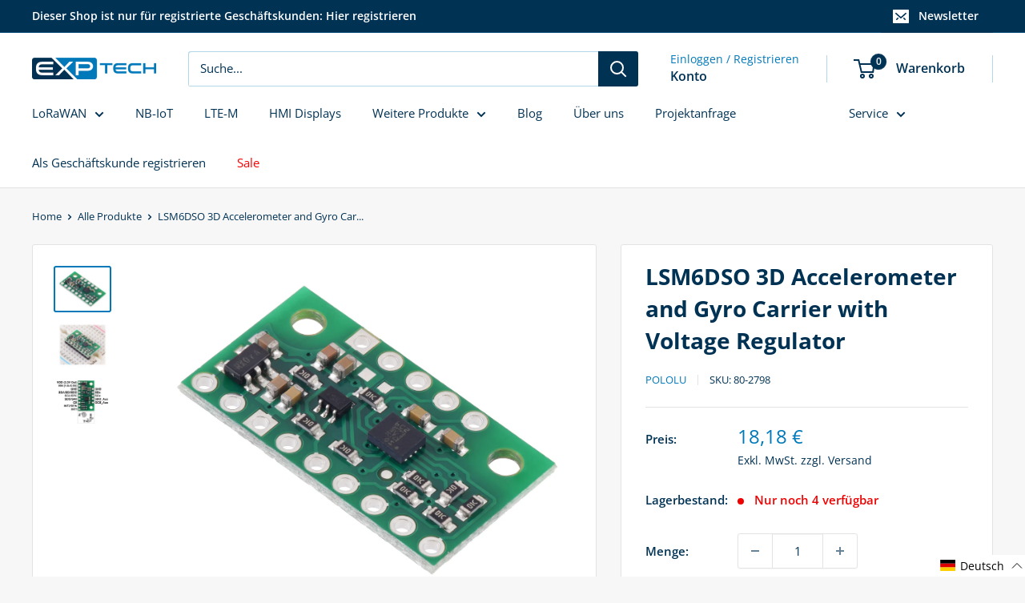

--- FILE ---
content_type: text/html; charset=utf-8
request_url: https://exp-tech.de/products/lsm6dso-3d-accelerometer-and-gyro-carrier-with-voltage-regulator?c=1076
body_size: 118225
content:
<!doctype html>
<html class="no-js" lang="de">
  <head>
    <meta charset="utf-8">
    <meta name="viewport" content="width=device-width, initial-scale=1.0, height=device-height, minimum-scale=1.0, maximum-scale=1.0">
    <meta name="theme-color" content="#0079ba"><title>LSM6DSO 3D Accelerometer and Gyro Carrier with Voltage Regulator
</title><meta name="description" content="The LSM6DSO combines a digital 3-axis accelerometer and 3-axis gyroscope into a single package. The sensor provides six independent acceleration and rotation rate readings whose sensitivities can be set in the ranges of ±2 g to ±16 g and ±125°/s to ±2000°/s, available through I²C/I3C and SPI interfaces. This LSM6DSO ca"><link rel="canonical" href="https://exp-tech.de/products/lsm6dso-3d-accelerometer-and-gyro-carrier-with-voltage-regulator"><link rel="shortcut icon" href="//exp-tech.de/cdn/shop/files/favicon_96x96.png?v=1687522423" type="image/png"><link rel="preload" as="style" href="//exp-tech.de/cdn/shop/t/36/assets/theme.css?v=182802256443493556751722858710">
    <link rel="preload" as="script" href="//exp-tech.de/cdn/shop/t/36/assets/theme.js?v=71809484941306885851714390821">
    <link rel="preconnect" href="https://cdn.shopify.com">
    <link rel="preconnect" href="https://fonts.shopifycdn.com">
    <link rel="dns-prefetch" href="https://productreviews.shopifycdn.com">
    <link rel="dns-prefetch" href="https://ajax.googleapis.com">
    <link rel="dns-prefetch" href="https://maps.googleapis.com">
    <link rel="dns-prefetch" href="https://maps.gstatic.com">
    <script>
 function revertDataAttrToTargetAttr(){document.querySelectorAll("[data-src]").forEach((function(t){const e=t.getAttribute("data-src");e&&(t.setAttribute("src",e),t.removeAttribute("data-src"))})),document.querySelectorAll("[data-href]").forEach((function(t){const e=t.getAttribute("data-href");e&&(t.setAttribute("href",e),t.removeAttribute("data-href"))}))}function addAttributesToNodesWithSubstrings(t){function e(t,e){for(let r=0;r<t.attributes.length;r++){const o=t.attributes[r].value;if(e.some((t=>o.includes(t))))return!0}return!1}function r(t,e){e&&e.forEach((function(e){if(void 0!==e.value&&t.setAttribute(e.name,e.value),e.srcToDataSrc){const e=t.getAttribute("src");e&&(t.setAttribute("data-src",e),t.removeAttribute("src"))}if(e.hrefToDataHref){const e=t.getAttribute("href");e&&(t.setAttribute("data-href",e),t.removeAttribute("href"))}}))}new MutationObserver((function(o){o.forEach((function(o){o.addedNodes.forEach((function(o){1===o.nodeType&&e(o,t.map((t=>t.substring)))&&t.forEach((function(t){e(o,[t.substring])&&("link"===o.nodeName.toLowerCase()?r(o,t.linkAttributes):"script"===o.nodeName.toLowerCase()&&r(o,t.scriptAttributes))}))}))}))})).observe(document,{childList:!0,subtree:!0}),document.querySelectorAll("*").forEach((function(o){e(o,t.map((t=>t.substring)))&&t.forEach((function(t){e(o,[t.substring])&&("link"===o.nodeName.toLowerCase()?r(o,t.linkAttributes):"script"===o.nodeName.toLowerCase()&&r(o,t.scriptAttributes))}))}));["mousemove","touchstart","keydown","scroll","click","keypress","touchmove"].forEach((t=>{document.addEventListener(t,revertDataAttrToTargetAttr)}));setTimeout(revertDataAttrToTargetAttr,'20000')}

  const substringsAndAttributes = [
    {
      substring: '/assets/front.min.js',
      scriptAttributes: [
        { srcToDataSrc: true }
      ]
    },
    {
      substring: '/assets/globo.formbuilder.index.js',
      scriptAttributes: [
        { srcToDataSrc: true }
      ]
    },
    {
      substring: '/assets/productpage.min.js',
      scriptAttributes: [
        { srcToDataSrc: true }
      ]
    },
    {
      substring: '/assets/productpage.min.js',
      scriptAttributes: [
        { srcToDataSrc: true }
      ]
    },
    {
      substring: 'warehouse/2.1.7/css/main.css',
      linkAttributes: [
        { hrefToDataHref: true }
      ]
    },
    {
      substring: '/assets/reputon-google-carousel-static-plate-widget.js',
      scriptAttributes: [
        { srcToDataSrc: true }
      ]
    },
    {
      substring: '/assets/boost-sd.js',
      scriptAttributes: [
        { srcToDataSrc: true }
      ]
    },
    {
      substring: '/backinstock/zooomybis.js',
      scriptAttributes: [
        { srcToDataSrc: true }
      ]
    },
    {
      substring: '/assets/boost-sd.experiments.js',
      scriptAttributes: [
        { srcToDataSrc: true }
      ]
    },
    {
      substring: '/assets/ws-announcement.js',
      scriptAttributes: [
        { srcToDataSrc: true }
      ]
    }
  ];

  addAttributesToNodesWithSubstrings(substringsAndAttributes);
</script>
    <meta property="og:type" content="product">
  <meta property="og:title" content="LSM6DSO 3D Accelerometer and Gyro Carrier with Voltage Regulator"><meta property="og:image" content="http://exp-tech.de/cdn/shop/products/LSM6DSO-accelerometer-gyroscope_1.jpg?v=1689269136">
    <meta property="og:image:secure_url" content="https://exp-tech.de/cdn/shop/products/LSM6DSO-accelerometer-gyroscope_1.jpg?v=1689269136">
    <meta property="og:image:width" content="1200">
    <meta property="og:image:height" content="939"><meta property="product:price:amount" content="18,18">
  <meta property="product:price:currency" content="EUR"><meta property="og:description" content="The LSM6DSO combines a digital 3-axis accelerometer and 3-axis gyroscope into a single package. The sensor provides six independent acceleration and rotation rate readings whose sensitivities can be set in the ranges of ±2 g to ±16 g and ±125°/s to ±2000°/s, available through I²C/I3C and SPI interfaces. This LSM6DSO ca"><meta property="og:url" content="https://exp-tech.de/products/lsm6dso-3d-accelerometer-and-gyro-carrier-with-voltage-regulator">
<meta property="og:site_name" content="EXP Tech"><meta name="twitter:card" content="summary"><meta name="twitter:title" content="LSM6DSO 3D Accelerometer and Gyro Carrier with Voltage Regulator">
  <meta name="twitter:description" content="The LSM6DSO combines a digital 3-axis accelerometer and 3-axis gyroscope into a single package. The sensor provides six independent acceleration and rotation rate readings whose sensitivities can be set in the ranges of ±2 g to ±16 g and ±125°/s to ±2000°/s, available through I²C/I3C and SPI interfaces. This LSM6DSO carrier board includes a 3.3 V voltage regulator and integrated level shifters that allow operation from 1.8 V to 5.5 V, and the 0.1? pin spacing makes it easy to use with standard solderless breadboards and 0.1? perfboards.Specifications: Dimensions: 13 × 23 × 3 mm Weight without header pins: 0.6 g (0.02 oz) Operating voltage: 1.8 V to 5.5 V Supply current: 1 mA Output format (I²C/SPI): Accelerometer output: one 16-bit reading per axis Gyro output: one 16-bit reading per axis Accelerometer sensitivity: ±2, ±4, ±8, or ±16 g Gyro">
  <meta name="twitter:image" content="https://exp-tech.de/cdn/shop/products/LSM6DSO-accelerometer-gyroscope_1_600x600_crop_center.jpg?v=1689269136">
    <link rel="preload" href="//exp-tech.de/cdn/fonts/open_sans/opensans_n7.a9393be1574ea8606c68f4441806b2711d0d13e4.woff2" as="font" type="font/woff2" crossorigin><link rel="preload" href="//exp-tech.de/cdn/fonts/open_sans/opensans_n4.c32e4d4eca5273f6d4ee95ddf54b5bbb75fc9b61.woff2" as="font" type="font/woff2" crossorigin><style>
  @font-face {
  font-family: "Open Sans";
  font-weight: 700;
  font-style: normal;
  font-display: swap;
  src: url("//exp-tech.de/cdn/fonts/open_sans/opensans_n7.a9393be1574ea8606c68f4441806b2711d0d13e4.woff2") format("woff2"),
       url("//exp-tech.de/cdn/fonts/open_sans/opensans_n7.7b8af34a6ebf52beb1a4c1d8c73ad6910ec2e553.woff") format("woff");
}

  @font-face {
  font-family: "Open Sans";
  font-weight: 400;
  font-style: normal;
  font-display: swap;
  src: url("//exp-tech.de/cdn/fonts/open_sans/opensans_n4.c32e4d4eca5273f6d4ee95ddf54b5bbb75fc9b61.woff2") format("woff2"),
       url("//exp-tech.de/cdn/fonts/open_sans/opensans_n4.5f3406f8d94162b37bfa232b486ac93ee892406d.woff") format("woff");
}

@font-face {
  font-family: "Open Sans";
  font-weight: 600;
  font-style: normal;
  font-display: swap;
  src: url("//exp-tech.de/cdn/fonts/open_sans/opensans_n6.15aeff3c913c3fe570c19cdfeed14ce10d09fb08.woff2") format("woff2"),
       url("//exp-tech.de/cdn/fonts/open_sans/opensans_n6.14bef14c75f8837a87f70ce22013cb146ee3e9f3.woff") format("woff");
}

@font-face {
  font-family: "Open Sans";
  font-weight: 700;
  font-style: italic;
  font-display: swap;
  src: url("//exp-tech.de/cdn/fonts/open_sans/opensans_i7.916ced2e2ce15f7fcd95d196601a15e7b89ee9a4.woff2") format("woff2"),
       url("//exp-tech.de/cdn/fonts/open_sans/opensans_i7.99a9cff8c86ea65461de497ade3d515a98f8b32a.woff") format("woff");
}


  @font-face {
  font-family: "Open Sans";
  font-weight: 700;
  font-style: normal;
  font-display: swap;
  src: url("//exp-tech.de/cdn/fonts/open_sans/opensans_n7.a9393be1574ea8606c68f4441806b2711d0d13e4.woff2") format("woff2"),
       url("//exp-tech.de/cdn/fonts/open_sans/opensans_n7.7b8af34a6ebf52beb1a4c1d8c73ad6910ec2e553.woff") format("woff");
}

  @font-face {
  font-family: "Open Sans";
  font-weight: 400;
  font-style: italic;
  font-display: swap;
  src: url("//exp-tech.de/cdn/fonts/open_sans/opensans_i4.6f1d45f7a46916cc95c694aab32ecbf7509cbf33.woff2") format("woff2"),
       url("//exp-tech.de/cdn/fonts/open_sans/opensans_i4.4efaa52d5a57aa9a57c1556cc2b7465d18839daa.woff") format("woff");
}

  @font-face {
  font-family: "Open Sans";
  font-weight: 700;
  font-style: italic;
  font-display: swap;
  src: url("//exp-tech.de/cdn/fonts/open_sans/opensans_i7.916ced2e2ce15f7fcd95d196601a15e7b89ee9a4.woff2") format("woff2"),
       url("//exp-tech.de/cdn/fonts/open_sans/opensans_i7.99a9cff8c86ea65461de497ade3d515a98f8b32a.woff") format("woff");
}


  :root {
    --default-text-font-size : 15px;
    --base-text-font-size    : 15px;
    --heading-font-family    : "Open Sans", sans-serif;
    --heading-font-weight    : 700;
    --heading-font-style     : normal;
    --text-font-family       : "Open Sans", sans-serif;
    --text-font-weight       : 400;
    --text-font-style        : normal;
    --text-font-bolder-weight: 600;
    --text-link-decoration   : underline;

    --text-color               : #003254;
    --text-color-rgb           : 0, 50, 84;
    --heading-color            : #003254;
    --border-color             : #e1e3e4;
    --border-color-rgb         : 225, 227, 228;
    --form-border-color        : #d4d6d8;
    --accent-color             : #0079ba;
    --accent-color-rgb         : 0, 121, 186;
    --link-color               : #0079ba;
    --link-color-hover         : #00476e;
    --background               : #f7f7f7;
    --secondary-background     : #ffffff;
    --secondary-background-rgb : 255, 255, 255;
    --accent-background        : rgba(0, 121, 186, 0.08);

    --input-background: #ffffff;

    --error-color       : #ff0000;
    --error-background  : rgba(255, 0, 0, 0.07);
    --success-color     : #00aa00;
    --success-background: rgba(0, 170, 0, 0.11);

    --primary-button-background      : #003254;
    --primary-button-background-rgb  : 0, 50, 84;
    --primary-button-text-color      : #ffffff;
    --secondary-button-background    : #717171;
    --secondary-button-background-rgb: 113, 113, 113;
    --secondary-button-text-color    : #ffffff;

    --header-background      : #ffffff;
    --header-text-color      : #003254;
    --header-light-text-color: #0079ba;
    --header-border-color    : rgba(0, 121, 186, 0.3);
    --header-accent-color    : #003254;

    --footer-background-color:    #003254;
    --footer-heading-text-color:  #ffffff;
    --footer-body-text-color:     #e6e6e6;
    --footer-body-text-color-rgb: 230, 230, 230;
    --footer-accent-color:        #0079ba;
    --footer-accent-color-rgb:    0, 121, 186;
    --footer-border:              none;
    
    --flickity-arrow-color: #abb1b4;--product-on-sale-accent           : #ee0000;
    --product-on-sale-accent-rgb       : 238, 0, 0;
    --product-on-sale-color            : #ffffff;
    --product-in-stock-color           : #008a00;
    --product-low-stock-color          : #ee0000;
    --product-sold-out-color           : #8a9297;
    --product-custom-label-1-background: #008a00;
    --product-custom-label-1-color     : #ffffff;
    --product-custom-label-2-background: #00a500;
    --product-custom-label-2-color     : #ffffff;
    --product-review-star-color        : #ffbd00;

    --mobile-container-gutter : 20px;
    --desktop-container-gutter: 40px;

    /* Shopify related variables */
    --payment-terms-background-color: #f7f7f7;
  }
</style>

<script>
  // IE11 does not have support for CSS variables, so we have to polyfill them
  if (!(((window || {}).CSS || {}).supports && window.CSS.supports('(--a: 0)'))) {
    const script = document.createElement('script');
    script.type = 'text/javascript';
    script.src = 'https://cdn.jsdelivr.net/npm/css-vars-ponyfill@2';
    script.onload = function() {
      cssVars({});
    };

    document.getElementsByTagName('head')[0].appendChild(script);
  }
</script>

    <script>
  const boostSDAssetFileURL = "\/\/exp-tech.de\/cdn\/shop\/t\/36\/assets\/boost_sd_assets_file_url.gif?v=8480";
  window.boostSDAssetFileURL = boostSDAssetFileURL;

  if (window.boostSDAppConfig) {
    window.boostSDAppConfig.generalSettings.custom_js_asset_url = "//exp-tech.de/cdn/shop/t/36/assets/boost-sd-custom.js?v=160962118398746674481714390821";
    window.boostSDAppConfig.generalSettings.custom_css_asset_url = "//exp-tech.de/cdn/shop/t/36/assets/boost-sd-custom.css?v=154593489083645443901721385660";
  }

  
</script>


  
  
  
  
  
  
  
  
  
  
  
  
  
  
  
    <script>window.performance && window.performance.mark && window.performance.mark('shopify.content_for_header.start');</script><meta name="google-site-verification" content="P6MjaRBhlSUvzfmQL0M2W1PeW7_ifVY6trHGGier0Hw">
<meta id="shopify-digital-wallet" name="shopify-digital-wallet" content="/76165611847/digital_wallets/dialog">
<meta name="shopify-checkout-api-token" content="514ffca899c49fa1050dcb0130ffbfb2">
<meta id="in-context-paypal-metadata" data-shop-id="76165611847" data-venmo-supported="false" data-environment="production" data-locale="de_DE" data-paypal-v4="true" data-currency="EUR">
<link rel="alternate" hreflang="de" href="https://exp-tech.de/products/lsm6dso-3d-accelerometer-and-gyro-carrier-with-voltage-regulator">
<link rel="alternate" hreflang="de" href="https://exp-tech.de/products/lsm6dso-3d-accelerometer-and-gyro-carrier-with-voltage-regulator">
<link rel="alternate" hreflang="en" href="https://exp-tech.de/en/products/lsm6dso-3d-accelerometer-and-gyro-carrier-with-voltage-regulator">
<link rel="alternate" type="application/json+oembed" href="https://exp-tech.de/products/lsm6dso-3d-accelerometer-and-gyro-carrier-with-voltage-regulator.oembed">
<script async="async" data-src="/checkouts/internal/preloads.js?locale=de-DE"></script>
<link rel="preconnect" href="https://shop.app" crossorigin="anonymous">
<script async="async" data-src="https://shop.app/checkouts/internal/preloads.js?locale=de-DE&shop_id=76165611847" crossorigin="anonymous"></script>
<script id="shopify-features" type="application/json">{"accessToken":"514ffca899c49fa1050dcb0130ffbfb2","betas":["rich-media-storefront-analytics"],"domain":"exp-tech.de","predictiveSearch":true,"shopId":76165611847,"locale":"de"}</script>
<script>var Shopify = Shopify || {};
Shopify.shop = "9ef9b1.myshopify.com";
Shopify.locale = "de";
Shopify.currency = {"active":"EUR","rate":"1.0"};
Shopify.country = "DE";
Shopify.theme = {"name":"exp-tech.de\/main","id":160781402439,"schema_name":"Warehouse","schema_version":"4.2.2","theme_store_id":null,"role":"main"};
Shopify.theme.handle = "null";
Shopify.theme.style = {"id":null,"handle":null};
Shopify.cdnHost = "exp-tech.de/cdn";
Shopify.routes = Shopify.routes || {};
Shopify.routes.root = "/";</script>
<script type="module">!function(o){(o.Shopify=o.Shopify||{}).modules=!0}(window);</script>
<script>!function(o){function n(){var o=[];function n(){o.push(Array.prototype.slice.apply(arguments))}return n.q=o,n}var t=o.Shopify=o.Shopify||{};t.loadFeatures=n(),t.autoloadFeatures=n()}(window);</script>
<script>
  window.ShopifyPay = window.ShopifyPay || {};
  window.ShopifyPay.apiHost = "shop.app\/pay";
  window.ShopifyPay.redirectState = null;
</script>
<script id="shop-js-analytics" type="application/json">{"pageType":"product"}</script>
<script defer="defer" async type="module" data-src="//exp-tech.de/cdn/shopifycloud/shop-js/modules/v2/client.init-shop-cart-sync_e98Ab_XN.de.esm.js"></script>
<script defer="defer" async type="module" data-src="//exp-tech.de/cdn/shopifycloud/shop-js/modules/v2/chunk.common_Pcw9EP95.esm.js"></script>
<script defer="defer" async type="module" data-src="//exp-tech.de/cdn/shopifycloud/shop-js/modules/v2/chunk.modal_CzmY4ZhL.esm.js"></script>
<script type="module">
  await import("//exp-tech.de/cdn/shopifycloud/shop-js/modules/v2/client.init-shop-cart-sync_e98Ab_XN.de.esm.js");
await import("//exp-tech.de/cdn/shopifycloud/shop-js/modules/v2/chunk.common_Pcw9EP95.esm.js");
await import("//exp-tech.de/cdn/shopifycloud/shop-js/modules/v2/chunk.modal_CzmY4ZhL.esm.js");

  window.Shopify.SignInWithShop?.initShopCartSync?.({"fedCMEnabled":true,"windoidEnabled":true});

</script>
<script>
  window.Shopify = window.Shopify || {};
  if (!window.Shopify.featureAssets) window.Shopify.featureAssets = {};
  window.Shopify.featureAssets['shop-js'] = {"shop-cart-sync":["modules/v2/client.shop-cart-sync_DazCVyJ3.de.esm.js","modules/v2/chunk.common_Pcw9EP95.esm.js","modules/v2/chunk.modal_CzmY4ZhL.esm.js"],"init-fed-cm":["modules/v2/client.init-fed-cm_D0AulfmK.de.esm.js","modules/v2/chunk.common_Pcw9EP95.esm.js","modules/v2/chunk.modal_CzmY4ZhL.esm.js"],"shop-cash-offers":["modules/v2/client.shop-cash-offers_BISyWFEA.de.esm.js","modules/v2/chunk.common_Pcw9EP95.esm.js","modules/v2/chunk.modal_CzmY4ZhL.esm.js"],"shop-login-button":["modules/v2/client.shop-login-button_D_c1vx_E.de.esm.js","modules/v2/chunk.common_Pcw9EP95.esm.js","modules/v2/chunk.modal_CzmY4ZhL.esm.js"],"pay-button":["modules/v2/client.pay-button_CHADzJ4g.de.esm.js","modules/v2/chunk.common_Pcw9EP95.esm.js","modules/v2/chunk.modal_CzmY4ZhL.esm.js"],"shop-button":["modules/v2/client.shop-button_CQnD2U3v.de.esm.js","modules/v2/chunk.common_Pcw9EP95.esm.js","modules/v2/chunk.modal_CzmY4ZhL.esm.js"],"avatar":["modules/v2/client.avatar_BTnouDA3.de.esm.js"],"init-windoid":["modules/v2/client.init-windoid_CmA0-hrC.de.esm.js","modules/v2/chunk.common_Pcw9EP95.esm.js","modules/v2/chunk.modal_CzmY4ZhL.esm.js"],"init-shop-for-new-customer-accounts":["modules/v2/client.init-shop-for-new-customer-accounts_BCzC_Mib.de.esm.js","modules/v2/client.shop-login-button_D_c1vx_E.de.esm.js","modules/v2/chunk.common_Pcw9EP95.esm.js","modules/v2/chunk.modal_CzmY4ZhL.esm.js"],"init-shop-email-lookup-coordinator":["modules/v2/client.init-shop-email-lookup-coordinator_DYzOit4u.de.esm.js","modules/v2/chunk.common_Pcw9EP95.esm.js","modules/v2/chunk.modal_CzmY4ZhL.esm.js"],"init-shop-cart-sync":["modules/v2/client.init-shop-cart-sync_e98Ab_XN.de.esm.js","modules/v2/chunk.common_Pcw9EP95.esm.js","modules/v2/chunk.modal_CzmY4ZhL.esm.js"],"shop-toast-manager":["modules/v2/client.shop-toast-manager_Bc-1elH8.de.esm.js","modules/v2/chunk.common_Pcw9EP95.esm.js","modules/v2/chunk.modal_CzmY4ZhL.esm.js"],"init-customer-accounts":["modules/v2/client.init-customer-accounts_CqlRHmZs.de.esm.js","modules/v2/client.shop-login-button_D_c1vx_E.de.esm.js","modules/v2/chunk.common_Pcw9EP95.esm.js","modules/v2/chunk.modal_CzmY4ZhL.esm.js"],"init-customer-accounts-sign-up":["modules/v2/client.init-customer-accounts-sign-up_DZmBw6yB.de.esm.js","modules/v2/client.shop-login-button_D_c1vx_E.de.esm.js","modules/v2/chunk.common_Pcw9EP95.esm.js","modules/v2/chunk.modal_CzmY4ZhL.esm.js"],"shop-follow-button":["modules/v2/client.shop-follow-button_Cx-w7rSq.de.esm.js","modules/v2/chunk.common_Pcw9EP95.esm.js","modules/v2/chunk.modal_CzmY4ZhL.esm.js"],"checkout-modal":["modules/v2/client.checkout-modal_Djjmh8qM.de.esm.js","modules/v2/chunk.common_Pcw9EP95.esm.js","modules/v2/chunk.modal_CzmY4ZhL.esm.js"],"shop-login":["modules/v2/client.shop-login_DMZMgoZf.de.esm.js","modules/v2/chunk.common_Pcw9EP95.esm.js","modules/v2/chunk.modal_CzmY4ZhL.esm.js"],"lead-capture":["modules/v2/client.lead-capture_SqejaEd8.de.esm.js","modules/v2/chunk.common_Pcw9EP95.esm.js","modules/v2/chunk.modal_CzmY4ZhL.esm.js"],"payment-terms":["modules/v2/client.payment-terms_DUeEqFTJ.de.esm.js","modules/v2/chunk.common_Pcw9EP95.esm.js","modules/v2/chunk.modal_CzmY4ZhL.esm.js"]};
</script>
<script>(function() {
  var isLoaded = false;
  function asyncLoad() {
    if (isLoaded) return;
    isLoaded = true;
    var urls = [""];
    for (var i = 0; i < urls.length; i++) {
      var s = document.createElement('script');
      s.type = 'text/javascript';
      s.async = true;
      s.src = urls[i];
      var x = document.getElementsByTagName('script')[0];
      x.parentNode.insertBefore(s, x);
    }
  };
  document.addEventListener('StartAsyncLoading',function(event){asyncLoad();});if(window.attachEvent) {
    window.attachEvent('onload', function(){});
  } else {
    window.addEventListener('load', function(){}, false);
  }
})();</script>
<script id="__st">var __st={"a":76165611847,"offset":3600,"reqid":"cc5064f6-ca01-4321-9a2f-ea4092169f1a-1769316314","pageurl":"exp-tech.de\/products\/lsm6dso-3d-accelerometer-and-gyro-carrier-with-voltage-regulator?c=1076","u":"d583f6f27e23","p":"product","rtyp":"product","rid":8511564972359};</script>
<script>window.ShopifyPaypalV4VisibilityTracking = true;</script>
<script id="captcha-bootstrap">!function(){'use strict';const t='contact',e='account',n='new_comment',o=[[t,t],['blogs',n],['comments',n],[t,'customer']],c=[[e,'customer_login'],[e,'guest_login'],[e,'recover_customer_password'],[e,'create_customer']],r=t=>t.map((([t,e])=>`form[action*='/${t}']:not([data-nocaptcha='true']) input[name='form_type'][value='${e}']`)).join(','),a=t=>()=>t?[...document.querySelectorAll(t)].map((t=>t.form)):[];function s(){const t=[...o],e=r(t);return a(e)}const i='password',u='form_key',d=['recaptcha-v3-token','g-recaptcha-response','h-captcha-response',i],f=()=>{try{return window.sessionStorage}catch{return}},m='__shopify_v',_=t=>t.elements[u];function p(t,e,n=!1){try{const o=window.sessionStorage,c=JSON.parse(o.getItem(e)),{data:r}=function(t){const{data:e,action:n}=t;return t[m]||n?{data:e,action:n}:{data:t,action:n}}(c);for(const[e,n]of Object.entries(r))t.elements[e]&&(t.elements[e].value=n);n&&o.removeItem(e)}catch(o){console.error('form repopulation failed',{error:o})}}const l='form_type',E='cptcha';function T(t){t.dataset[E]=!0}const w=window,h=w.document,L='Shopify',v='ce_forms',y='captcha';let A=!1;((t,e)=>{const n=(g='f06e6c50-85a8-45c8-87d0-21a2b65856fe',I='https://cdn.shopify.com/shopifycloud/storefront-forms-hcaptcha/ce_storefront_forms_captcha_hcaptcha.v1.5.2.iife.js',D={infoText:'Durch hCaptcha geschützt',privacyText:'Datenschutz',termsText:'Allgemeine Geschäftsbedingungen'},(t,e,n)=>{const o=w[L][v],c=o.bindForm;if(c)return c(t,g,e,D).then(n);var r;o.q.push([[t,g,e,D],n]),r=I,A||(h.body.append(Object.assign(h.createElement('script'),{id:'captcha-provider',async:!0,src:r})),A=!0)});var g,I,D;w[L]=w[L]||{},w[L][v]=w[L][v]||{},w[L][v].q=[],w[L][y]=w[L][y]||{},w[L][y].protect=function(t,e){n(t,void 0,e),T(t)},Object.freeze(w[L][y]),function(t,e,n,w,h,L){const[v,y,A,g]=function(t,e,n){const i=e?o:[],u=t?c:[],d=[...i,...u],f=r(d),m=r(i),_=r(d.filter((([t,e])=>n.includes(e))));return[a(f),a(m),a(_),s()]}(w,h,L),I=t=>{const e=t.target;return e instanceof HTMLFormElement?e:e&&e.form},D=t=>v().includes(t);t.addEventListener('submit',(t=>{const e=I(t);if(!e)return;const n=D(e)&&!e.dataset.hcaptchaBound&&!e.dataset.recaptchaBound,o=_(e),c=g().includes(e)&&(!o||!o.value);(n||c)&&t.preventDefault(),c&&!n&&(function(t){try{if(!f())return;!function(t){const e=f();if(!e)return;const n=_(t);if(!n)return;const o=n.value;o&&e.removeItem(o)}(t);const e=Array.from(Array(32),(()=>Math.random().toString(36)[2])).join('');!function(t,e){_(t)||t.append(Object.assign(document.createElement('input'),{type:'hidden',name:u})),t.elements[u].value=e}(t,e),function(t,e){const n=f();if(!n)return;const o=[...t.querySelectorAll(`input[type='${i}']`)].map((({name:t})=>t)),c=[...d,...o],r={};for(const[a,s]of new FormData(t).entries())c.includes(a)||(r[a]=s);n.setItem(e,JSON.stringify({[m]:1,action:t.action,data:r}))}(t,e)}catch(e){console.error('failed to persist form',e)}}(e),e.submit())}));const S=(t,e)=>{t&&!t.dataset[E]&&(n(t,e.some((e=>e===t))),T(t))};for(const o of['focusin','change'])t.addEventListener(o,(t=>{const e=I(t);D(e)&&S(e,y())}));const B=e.get('form_key'),M=e.get(l),P=B&&M;t.addEventListener('DOMContentLoaded',(()=>{const t=y();if(P)for(const e of t)e.elements[l].value===M&&p(e,B);[...new Set([...A(),...v().filter((t=>'true'===t.dataset.shopifyCaptcha))])].forEach((e=>S(e,t)))}))}(h,new URLSearchParams(w.location.search),n,t,e,['guest_login'])})(!0,!0)}();</script>
<script integrity="sha256-4kQ18oKyAcykRKYeNunJcIwy7WH5gtpwJnB7kiuLZ1E=" data-source-attribution="shopify.loadfeatures" defer="defer" data-src="//exp-tech.de/cdn/shopifycloud/storefront/assets/storefront/load_feature-a0a9edcb.js" crossorigin="anonymous"></script>
<script crossorigin="anonymous" defer="defer" data-src="//exp-tech.de/cdn/shopifycloud/storefront/assets/shopify_pay/storefront-65b4c6d7.js?v=20250812"></script>
<script data-source-attribution="shopify.dynamic_checkout.dynamic.init">var Shopify=Shopify||{};Shopify.PaymentButton=Shopify.PaymentButton||{isStorefrontPortableWallets:!0,init:function(){window.Shopify.PaymentButton.init=function(){};var t=document.createElement("script");t.data-src="https://exp-tech.de/cdn/shopifycloud/portable-wallets/latest/portable-wallets.de.js",t.type="module",document.head.appendChild(t)}};
</script>
<script data-source-attribution="shopify.dynamic_checkout.buyer_consent">
  function portableWalletsHideBuyerConsent(e){var t=document.getElementById("shopify-buyer-consent"),n=document.getElementById("shopify-subscription-policy-button");t&&n&&(t.classList.add("hidden"),t.setAttribute("aria-hidden","true"),n.removeEventListener("click",e))}function portableWalletsShowBuyerConsent(e){var t=document.getElementById("shopify-buyer-consent"),n=document.getElementById("shopify-subscription-policy-button");t&&n&&(t.classList.remove("hidden"),t.removeAttribute("aria-hidden"),n.addEventListener("click",e))}window.Shopify?.PaymentButton&&(window.Shopify.PaymentButton.hideBuyerConsent=portableWalletsHideBuyerConsent,window.Shopify.PaymentButton.showBuyerConsent=portableWalletsShowBuyerConsent);
</script>
<script data-source-attribution="shopify.dynamic_checkout.cart.bootstrap">document.addEventListener("DOMContentLoaded",(function(){function t(){return document.querySelector("shopify-accelerated-checkout-cart, shopify-accelerated-checkout")}if(t())Shopify.PaymentButton.init();else{new MutationObserver((function(e,n){t()&&(Shopify.PaymentButton.init(),n.disconnect())})).observe(document.body,{childList:!0,subtree:!0})}}));
</script>
<link id="shopify-accelerated-checkout-styles" rel="stylesheet" media="screen" href="https://exp-tech.de/cdn/shopifycloud/portable-wallets/latest/accelerated-checkout-backwards-compat.css" crossorigin="anonymous">
<style id="shopify-accelerated-checkout-cart">
        #shopify-buyer-consent {
  margin-top: 1em;
  display: inline-block;
  width: 100%;
}

#shopify-buyer-consent.hidden {
  display: none;
}

#shopify-subscription-policy-button {
  background: none;
  border: none;
  padding: 0;
  text-decoration: underline;
  font-size: inherit;
  cursor: pointer;
}

#shopify-subscription-policy-button::before {
  box-shadow: none;
}

      </style>

<script>window.performance && window.performance.mark && window.performance.mark('shopify.content_for_header.end');</script>
  
  
  <script>
  var script_loaded=!1;function loadJSscripts(){setTimeout(function(){if(!script_loaded){script_loaded=!0;var t=document.getElementsByTagName("script");for(i=0;i<t.length;i++)null!==t[i].getAttribute("data-src")&&(t[i].setAttribute("src",t[i].getAttribute("data-src")),delete t[i].dataset.src);var e=document.getElementsByTagName("link");for(i=0;i<e.length;i++)null!==e[i].getAttribute("data-href")&&(e[i].setAttribute("href",e[i].getAttribute("data-href")),delete e[i].dataset.href);setTimeout(function(){document.dispatchEvent(new CustomEvent("StartAsyncLoading")),document.dispatchEvent(new CustomEvent("StartKernelLoading"))},400)}},12000)}
  function loadJSscriptsNow(){if(!script_loaded){console.log("loadJSscriptsNow scripts have loaded."),(script_loaded=!0);var t=document.getElementsByTagName("script");for(i=0;i<t.length;i++)null!==t[i].getAttribute("data-src")&&(t[i].setAttribute("src",t[i].getAttribute("data-src")),delete t[i].dataset.src);var e=document.getElementsByTagName("link");for(i=0;i<e.length;i++)null!==e[i].getAttribute("data-href")&&(e[i].setAttribute("href",e[i].getAttribute("data-href")),delete e[i].dataset.href);setTimeout(function(){document.dispatchEvent(new CustomEvent("StartAsyncLoading")),document.dispatchEvent(new CustomEvent("StartKernelLoading"))},400)}}
  var activityEvents=["mousedown","mousemove","keydown","scroll","touchstart","click","keypress","touchmove"];activityEvents.forEach(function(t){window.addEventListener(t,loadJSscriptsNow,!1)}),document.addEventListener("DOMContentLoaded",loadJSscripts),window.addEventListener?window.addEventListener("load",loadJSscripts):window.attachEvent?window.attachEvent("onload",loadJSscripts):(window.onload=loadJSscripts)
  </script>
    
    
    
    

    <link rel="stylesheet" href="//exp-tech.de/cdn/shop/t/36/assets/theme.css?v=182802256443493556751722858710">
    
  <script type="application/ld+json">
  {
    "@context": "https://schema.org",
    "@type": "Product",
    "productID": 8511564972359,
    "offers": [{
          "@type": "Offer",
          "name": "Default Title",
          "availability":"https://schema.org/InStock",
          "price": 18.18,
          "priceCurrency": "EUR",
          "priceValidUntil": "2026-02-04","sku": "80-2798",
            "mpn": "PO2798",
          "url": "/products/lsm6dso-3d-accelerometer-and-gyro-carrier-with-voltage-regulator?variant=47561047310663"
        }
],"brand": {
      "@type": "Brand",
      "name": "Pololu"
    },
    "name": "LSM6DSO 3D Accelerometer and Gyro Carrier with Voltage Regulator",
    "description": "The LSM6DSO combines a digital 3-axis accelerometer and 3-axis gyroscope into a single package. The sensor provides six independent acceleration and rotation rate readings whose sensitivities can be set in the ranges of ±2 g to ±16 g and ±125°\/s to ±2000°\/s, available through I²C\/I3C and SPI interfaces. This LSM6DSO carrier board includes a 3.3 V voltage regulator and integrated level shifters that allow operation from 1.8 V to 5.5 V, and the 0.1? pin spacing makes it easy to use with standard solderless breadboards and 0.1? perfboards.Specifications:\n\nDimensions: 13 × 23 × 3 mm\nWeight without header pins: 0.6 g (0.02 oz)\nOperating voltage: 1.8 V to 5.5 V\nSupply current: 1 mA\nOutput format (I²C\/SPI):\nAccelerometer output: one 16-bit reading per axis\nGyro output: one 16-bit reading per axis\nAccelerometer sensitivity: ±2, ±4, ±8, or ±16 g\nGyro sensitivity: ±125, ±245, ±500, ±1000, or ±2000°\/s\n",
    "category": "",
    "url": "/products/lsm6dso-3d-accelerometer-and-gyro-carrier-with-voltage-regulator",
    "sku": "80-2798",
    "image": {
      "@type": "ImageObject",
      "url": "https://exp-tech.de/cdn/shop/products/LSM6DSO-accelerometer-gyroscope_1.jpg?v=1689269136&width=1024",
      "image": "https://exp-tech.de/cdn/shop/products/LSM6DSO-accelerometer-gyroscope_1.jpg?v=1689269136&width=1024",
      "name": "LSM6DSO-accelerometer-gyroscope_1.jpg",
      "width": "1024",
      "height": "1024"
    }
  }
  </script>



  <script type="application/ld+json">
  {
    "@context": "https://schema.org",
    "@type": "BreadcrumbList",
  "itemListElement": [{
      "@type": "ListItem",
      "position": 1,
      "name": "Home",
      "item": "https://exp-tech.de"
    },{
          "@type": "ListItem",
          "position": 2,
          "name": "LSM6DSO 3D Accelerometer and Gyro Carrier with Voltage Regulator",
          "item": "https://exp-tech.de/products/lsm6dso-3d-accelerometer-and-gyro-carrier-with-voltage-regulator"
        }]
  }
  </script>


    <script>
      // This allows to expose several variables to the global scope, to be used in scripts
      window.theme = {
        pageType: "product",
        cartCount: 0,
        moneyFormat: "{{amount_with_comma_separator}} €",
        moneyWithCurrencyFormat: "{{amount_with_comma_separator}} €",
        currencyCodeEnabled: false,
        showDiscount: true,
        discountMode: "saving",
        cartType: "drawer"
      };
      window.routes = {
        rootUrl: "\/",
        rootUrlWithoutSlash: '',
        cartUrl: "\/cart",
        cartAddUrl: "\/cart\/add",
        cartChangeUrl: "\/cart\/change",
        searchUrl: "\/search",
        productRecommendationsUrl: "\/recommendations\/products"
      };
      window.languages = {
        productRegularPrice: "Normalpreis",
        productSalePrice: "Sonderpreis",
        collectionOnSaleLabel: "Einsparung {{savings}}",
        productFormUnavailable: "Nicht verfübar",
        productFormAddToCart: "Zum Warenkorb",
        productFormPreOrder: "Vorbestellung",
        productFormSoldOut: "Ausverkauft",
        productAdded: "Produkt wurde in Deinen Warenkorb gelegt",
        productAddedShort: "Hinzugefügt!",
        shippingEstimatorNoResults: "Für Ihre Adresse konnten keine Versandkosten ermittelt werden",
        shippingEstimatorOneResult: "Es gibt eine Versandmethode für Ihre Adresse:",
        shippingEstimatorMultipleResults: "Es bibt {{count}} Versandmethoden für Ihre Adresse:",
        shippingEstimatorErrors: "Es gibt Fehler:"
      };
      document.documentElement.className = document.documentElement.className.replace('no-js', 'js');
    </script><script src="//exp-tech.de/cdn/shop/t/36/assets/theme.js?v=71809484941306885851714390821" defer></script>
    <script src="//exp-tech.de/cdn/shop/t/36/assets/custom.js?v=39059054560736326551756973607" defer></script><script>
        (function () {
          window.onpageshow = function() {
            // We force re-freshing the cart content onpageshow, as most browsers will serve a cache copy when hitting the
            // back button, which cause staled data
            document.documentElement.dispatchEvent(new CustomEvent('cart:refresh', {
              bubbles: true,
              detail: {scrollToTop: false}
            }));
          };
        })();
      </script><link rel="preload" href="//exp-tech.de/cdn/shop/t/36/assets/design-pack-styles.css?v=62360584366661816931714390820" as="style">
<link href="//exp-tech.de/cdn/shop/t/36/assets/design-pack-styles.css?v=62360584366661816931714390820" rel="stylesheet" type="text/css" media="all" /> 

<!-- Hotjar Tracking Code for Exp-Tech.de -->
  <script>
    (function(h,o,t,j,a,r){
        h.hj=h.hj||function(){(h.hj.q=h.hj.q||[]).push(arguments)};
        h._hjSettings={hjid:3699238,hjsv:6};
        a=o.getElementsByTagName('head')[0];
        r=o.createElement('script');r.async=1;
        r.src=t+h._hjSettings.hjid+j+h._hjSettings.hjsv;
        a.appendChild(r);
    })(window,document,'https://static.hotjar.com/c/hotjar-','.js?sv=');
  </script>


    
    
      
              <meta name="robots" content="index, follow">          
      
    

    
<!-- BEGIN app block: shopify://apps/complianz-gdpr-cookie-consent/blocks/bc-block/e49729f0-d37d-4e24-ac65-e0e2f472ac27 -->

    
    
<link id='complianz-css' rel="stylesheet" href=https://cdn.shopify.com/extensions/019be05e-f673-7a8f-bd4e-ed0da9930f96/gdpr-legal-cookie-75/assets/complainz.css media="print" onload="this.media='all'">
    <style>
        #Compliance-iframe.Compliance-iframe-branded > div.purposes-header,
        #Compliance-iframe.Compliance-iframe-branded > div.cmplc-cmp-header,
        #purposes-container > div.purposes-header,
        #Compliance-cs-banner .Compliance-cs-brand {
            background-color: #ffffff !important;
            color: #000000!important;
        }
        #Compliance-iframe.Compliance-iframe-branded .purposes-header .cmplc-btn-cp ,
        #Compliance-iframe.Compliance-iframe-branded .purposes-header .cmplc-btn-cp:hover,
        #Compliance-iframe.Compliance-iframe-branded .purposes-header .cmplc-btn-back:hover  {
            background-color: #ffffff !important;
            opacity: 1 !important;
        }
        #Compliance-cs-banner .cmplc-toggle .cmplc-toggle-label {
            color: #ffffff!important;
        }
        #Compliance-iframe.Compliance-iframe-branded .purposes-header .cmplc-btn-cp:hover,
        #Compliance-iframe.Compliance-iframe-branded .purposes-header .cmplc-btn-back:hover {
            background-color: #000000!important;
            color: #ffffff!important;
        }
        #Compliance-cs-banner #Compliance-cs-title {
            font-size: 14px !important;
        }
        #Compliance-cs-banner .Compliance-cs-content,
        #Compliance-cs-title,
        .cmplc-toggle-checkbox.granular-control-checkbox span {
            background-color: #ffffff !important;
            color: #000000 !important;
            font-size: 14px !important;
        }
        #Compliance-cs-banner .Compliance-cs-close-btn {
            font-size: 14px !important;
            background-color: #ffffff !important;
        }
        #Compliance-cs-banner .Compliance-cs-opt-group {
            color: #ffffff !important;
        }
        #Compliance-cs-banner .Compliance-cs-opt-group button,
        .Compliance-alert button.Compliance-button-cancel {
            background-color: #679dc2!important;
            color: #ffffff!important;
        }
        #Compliance-cs-banner .Compliance-cs-opt-group button.Compliance-cs-accept-btn,
        #Compliance-cs-banner .Compliance-cs-opt-group button.Compliance-cs-btn-primary,
        .Compliance-alert button.Compliance-button-confirm {
            background-color: #679dc2 !important;
            color: #ffffff !important;
        }
        #Compliance-cs-banner .Compliance-cs-opt-group button.Compliance-cs-reject-btn {
            background-color: #679dc2!important;
            color: #ffffff!important;
        }

        #Compliance-cs-banner .Compliance-banner-content button {
            cursor: pointer !important;
            color: currentColor !important;
            text-decoration: underline !important;
            border: none !important;
            background-color: transparent !important;
            font-size: 100% !important;
            padding: 0 !important;
        }

        #Compliance-cs-banner .Compliance-cs-opt-group button {
            border-radius: 4px !important;
            padding-block: 10px !important;
        }
        @media (min-width: 640px) {
            #Compliance-cs-banner.Compliance-cs-default-floating:not(.Compliance-cs-top):not(.Compliance-cs-center) .Compliance-cs-container, #Compliance-cs-banner.Compliance-cs-default-floating:not(.Compliance-cs-bottom):not(.Compliance-cs-center) .Compliance-cs-container, #Compliance-cs-banner.Compliance-cs-default-floating.Compliance-cs-center:not(.Compliance-cs-top):not(.Compliance-cs-bottom) .Compliance-cs-container {
                width: 560px !important;
            }
            #Compliance-cs-banner.Compliance-cs-default-floating:not(.Compliance-cs-top):not(.Compliance-cs-center) .Compliance-cs-opt-group, #Compliance-cs-banner.Compliance-cs-default-floating:not(.Compliance-cs-bottom):not(.Compliance-cs-center) .Compliance-cs-opt-group, #Compliance-cs-banner.Compliance-cs-default-floating.Compliance-cs-center:not(.Compliance-cs-top):not(.Compliance-cs-bottom) .Compliance-cs-opt-group {
                flex-direction: row !important;
            }
            #Compliance-cs-banner .Compliance-cs-opt-group button:not(:last-of-type),
            #Compliance-cs-banner .Compliance-cs-opt-group button {
                margin-right: 4px !important;
            }
            #Compliance-cs-banner .Compliance-cs-container .Compliance-cs-brand {
                position: absolute !important;
                inset-block-start: 6px;
            }
        }
        #Compliance-cs-banner.Compliance-cs-default-floating:not(.Compliance-cs-top):not(.Compliance-cs-center) .Compliance-cs-opt-group > div, #Compliance-cs-banner.Compliance-cs-default-floating:not(.Compliance-cs-bottom):not(.Compliance-cs-center) .Compliance-cs-opt-group > div, #Compliance-cs-banner.Compliance-cs-default-floating.Compliance-cs-center:not(.Compliance-cs-top):not(.Compliance-cs-bottom) .Compliance-cs-opt-group > div {
            flex-direction: row-reverse;
            width: 100% !important;
        }

        .Compliance-cs-brand-badge-outer, .Compliance-cs-brand-badge, #Compliance-cs-banner.Compliance-cs-default-floating.Compliance-cs-bottom .Compliance-cs-brand-badge-outer,
        #Compliance-cs-banner.Compliance-cs-default.Compliance-cs-bottom .Compliance-cs-brand-badge-outer,
        #Compliance-cs-banner.Compliance-cs-default:not(.Compliance-cs-left) .Compliance-cs-brand-badge-outer,
        #Compliance-cs-banner.Compliance-cs-default-floating:not(.Compliance-cs-left) .Compliance-cs-brand-badge-outer {
            display: none !important
        }

        #Compliance-cs-banner:not(.Compliance-cs-top):not(.Compliance-cs-bottom) .Compliance-cs-container.Compliance-cs-themed {
            flex-direction: row !important;
        }

        #Compliance-cs-banner #Compliance-cs-title,
        #Compliance-cs-banner #Compliance-cs-custom-title {
            justify-self: center !important;
            font-size: 14px !important;
            font-family: -apple-system,sans-serif !important;
            margin-inline: auto !important;
            width: 55% !important;
            text-align: center;
            font-weight: 600;
            visibility: unset;
        }

        @media (max-width: 640px) {
            #Compliance-cs-banner #Compliance-cs-title,
            #Compliance-cs-banner #Compliance-cs-custom-title {
                display: block;
            }
        }

        #Compliance-cs-banner .Compliance-cs-brand img {
            max-width: 110px !important;
            min-height: 32px !important;
        }
        #Compliance-cs-banner .Compliance-cs-container .Compliance-cs-brand {
            background: none !important;
            padding: 0px !important;
            margin-block-start:10px !important;
            margin-inline-start:16px !important;
        }

        #Compliance-cs-banner .Compliance-cs-opt-group button {
            padding-inline: 4px !important;
        }

    </style>
    
    
    
    

    <script type="text/javascript">
        function loadScript(src) {
            return new Promise((resolve, reject) => {
                const s = document.createElement("script");
                s.src = src;
                s.charset = "UTF-8";
                s.onload = resolve;
                s.onerror = reject;
                document.head.appendChild(s);
            });
        }

        function filterGoogleConsentModeURLs(domainsArray) {
            const googleConsentModeComplianzURls = [
                // 197, # Google Tag Manager:
                {"domain":"s.www.googletagmanager.com", "path":""},
                {"domain":"www.tagmanager.google.com", "path":""},
                {"domain":"www.googletagmanager.com", "path":""},
                {"domain":"googletagmanager.com", "path":""},
                {"domain":"tagassistant.google.com", "path":""},
                {"domain":"tagmanager.google.com", "path":""},

                // 2110, # Google Analytics 4:
                {"domain":"www.analytics.google.com", "path":""},
                {"domain":"www.google-analytics.com", "path":""},
                {"domain":"ssl.google-analytics.com", "path":""},
                {"domain":"google-analytics.com", "path":""},
                {"domain":"analytics.google.com", "path":""},
                {"domain":"region1.google-analytics.com", "path":""},
                {"domain":"region1.analytics.google.com", "path":""},
                {"domain":"*.google-analytics.com", "path":""},
                {"domain":"www.googletagmanager.com", "path":"/gtag/js?id=G"},
                {"domain":"googletagmanager.com", "path":"/gtag/js?id=UA"},
                {"domain":"www.googletagmanager.com", "path":"/gtag/js?id=UA"},
                {"domain":"googletagmanager.com", "path":"/gtag/js?id=G"},

                // 177, # Google Ads conversion tracking:
                {"domain":"googlesyndication.com", "path":""},
                {"domain":"media.admob.com", "path":""},
                {"domain":"gmodules.com", "path":""},
                {"domain":"ad.ytsa.net", "path":""},
                {"domain":"dartmotif.net", "path":""},
                {"domain":"dmtry.com", "path":""},
                {"domain":"go.channelintelligence.com", "path":""},
                {"domain":"googleusercontent.com", "path":""},
                {"domain":"googlevideo.com", "path":""},
                {"domain":"gvt1.com", "path":""},
                {"domain":"links.channelintelligence.com", "path":""},
                {"domain":"obrasilinteirojoga.com.br", "path":""},
                {"domain":"pcdn.tcgmsrv.net", "path":""},
                {"domain":"rdr.tag.channelintelligence.com", "path":""},
                {"domain":"static.googleadsserving.cn", "path":""},
                {"domain":"studioapi.doubleclick.com", "path":""},
                {"domain":"teracent.net", "path":""},
                {"domain":"ttwbs.channelintelligence.com", "path":""},
                {"domain":"wtb.channelintelligence.com", "path":""},
                {"domain":"youknowbest.com", "path":""},
                {"domain":"doubleclick.net", "path":""},
                {"domain":"redirector.gvt1.com", "path":""},

                //116, # Google Ads Remarketing
                {"domain":"googlesyndication.com", "path":""},
                {"domain":"media.admob.com", "path":""},
                {"domain":"gmodules.com", "path":""},
                {"domain":"ad.ytsa.net", "path":""},
                {"domain":"dartmotif.net", "path":""},
                {"domain":"dmtry.com", "path":""},
                {"domain":"go.channelintelligence.com", "path":""},
                {"domain":"googleusercontent.com", "path":""},
                {"domain":"googlevideo.com", "path":""},
                {"domain":"gvt1.com", "path":""},
                {"domain":"links.channelintelligence.com", "path":""},
                {"domain":"obrasilinteirojoga.com.br", "path":""},
                {"domain":"pcdn.tcgmsrv.net", "path":""},
                {"domain":"rdr.tag.channelintelligence.com", "path":""},
                {"domain":"static.googleadsserving.cn", "path":""},
                {"domain":"studioapi.doubleclick.com", "path":""},
                {"domain":"teracent.net", "path":""},
                {"domain":"ttwbs.channelintelligence.com", "path":""},
                {"domain":"wtb.channelintelligence.com", "path":""},
                {"domain":"youknowbest.com", "path":""},
                {"domain":"doubleclick.net", "path":""},
                {"domain":"redirector.gvt1.com", "path":""}
            ];

            if (!Array.isArray(domainsArray)) { 
                return [];
            }

            const blockedPairs = new Map();
            for (const rule of googleConsentModeComplianzURls) {
                if (!blockedPairs.has(rule.domain)) {
                    blockedPairs.set(rule.domain, new Set());
                }
                blockedPairs.get(rule.domain).add(rule.path);
            }

            return domainsArray.filter(item => {
                const paths = blockedPairs.get(item.d);
                return !(paths && paths.has(item.p));
            });
        }

        function setupAutoblockingByDomain() {
            // autoblocking by domain
            const autoblockByDomainArray = [];
            const prefixID = '10000' // to not get mixed with real metis ids
            let cmpBlockerDomains = []
            let cmpCmplcVendorsPurposes = {}
            let counter = 1
            for (const object of autoblockByDomainArray) {
                cmpBlockerDomains.push({
                    d: object.d,
                    p: object.path,
                    v: prefixID + counter,
                });
                counter++;
            }
            
            counter = 1
            for (const object of autoblockByDomainArray) {
                cmpCmplcVendorsPurposes[prefixID + counter] = object?.p ?? '1';
                counter++;
            }

            Object.defineProperty(window, "cmp_cmplc_vendors_purposes", {
                get() {
                    return cmpCmplcVendorsPurposes;
                },
                set(value) {
                    cmpCmplcVendorsPurposes = { ...cmpCmplcVendorsPurposes, ...value };
                }
            });
            const basicGmc = false;


            Object.defineProperty(window, "cmp_importblockerdomains", {
                get() {
                    if (basicGmc) {
                        return filterGoogleConsentModeURLs(cmpBlockerDomains);
                    }
                    return cmpBlockerDomains;
                },
                set(value) {
                    cmpBlockerDomains = [ ...cmpBlockerDomains, ...value ];
                }
            });
        }

        function enforceRejectionRecovery() {
            const base = (window._cmplc = window._cmplc || {});
            const featuresHolder = {};

            function lockFlagOn(holder) {
                const desc = Object.getOwnPropertyDescriptor(holder, 'rejection_recovery');
                if (!desc) {
                    Object.defineProperty(holder, 'rejection_recovery', {
                        get() { return true; },
                        set(_) { /* ignore */ },
                        enumerable: true,
                        configurable: false
                    });
                }
                return holder;
            }

            Object.defineProperty(base, 'csFeatures', {
                configurable: false,
                enumerable: true,
                get() {
                    return featuresHolder;
                },
                set(obj) {
                    if (obj && typeof obj === 'object') {
                        Object.keys(obj).forEach(k => {
                            if (k !== 'rejection_recovery') {
                                featuresHolder[k] = obj[k];
                            }
                        });
                    }
                    // we lock it, it won't try to redefine
                    lockFlagOn(featuresHolder);
                }
            });

            // Ensure an object is exposed even if read early
            if (!('csFeatures' in base)) {
                base.csFeatures = {};
            } else {
                // If someone already set it synchronously, merge and lock now.
                base.csFeatures = base.csFeatures;
            }
        }

        function splitDomains(joinedString) {
            if (!joinedString) {
                return []; // empty string -> empty array
            }
            return joinedString.split(";");
        }

        function setupWhitelist() {
            // Whitelist by domain:
            const whitelistString = "";
            const whitelist_array = [...splitDomains(whitelistString)];
            if (Array.isArray(window?.cmp_block_ignoredomains)) {
                window.cmp_block_ignoredomains = [...whitelist_array, ...window.cmp_block_ignoredomains];
            }
        }

        async function initCompliance() {
            const currentCsConfiguration = {"siteId":"4104242","cookiePolicyIds":{"de":28904872,"en":64323404},"banner":{"acceptButtonDisplay":true,"rejectButtonDisplay":true,"customizeButtonDisplay":true,"position":"float-center","backgroundOverlay":false,"fontSize":"14px","content":"","acceptButtonCaption":"","rejectButtonCaption":"","customizeButtonCaption":"","backgroundColor":"#ffffff","textColor":"#000000","acceptButtonColor":"#679dc2","acceptButtonCaptionColor":"#ffffff","rejectButtonColor":"#679dc2","rejectButtonCaptionColor":"#ffffff","customizeButtonColor":"#679dc2","customizeButtonCaptionColor":"#ffffff","logo":"data:image\/png;base64,[base64]\/yEuJhwjB\/[base64]\/b3Hqud491TpVh\/rgq7r9WhxWKHnXPvDU5eSSKghgBDIzgrAOOvgtt2oaboMl590gbG5IOohp38XCLghwi0EfrEL40EWDY4VgKY0OaVQ\/[base64]\/mCQHB4MZ4EfB2V+g1+\/Cz+dc9IehyTFIBCQC7iHAMP6eWYByLxi+fdMr\/+e+unvX6rNHK4whKS4aGcNS8eyjKzB1zDCEBAVqwsNid6DJbMN\/HyrGu6fKUFRvgskm99M1gScP8iYCNQBuwOH4D\/xq0XpvXlheSyIgEfANAgwT710DB8sG47RvLs1DBIIDDYiPjsDsSelYnDUey2ZNQqBBD71O5\/KKFHq3OThOlzVhz\/U6fHCmApeqW1FvomioNImAzxCg\/Z4WMPwSjL+PqhvleO2blEAnTSIgEeghCDBMuO8TMD4EHOk9ZMx+O0wKsyfERGHO5DH4+so5GJaajMTYSOgU9fC72ebA9Toj3jlZKpLkTpc3g\/5Nht\/9drl768BeAfA3BJpPIndZa2+dpJyXRKA3IkCEXgLwUACRvXGCvp4TeeTJ8dEYNXgAvn3fQsybkoGgIAMoLO\/KKMHdZLOjvMmMD85W4o1jJShtNKPZYvf1FOT9+jYCf4eDfQxgI341v6FvQyFnLxHoWQgwTLiXhCaoRE2WqXlp7YICDYgMC8GSGeOxKCtTeOyUEa8WfidSpz11Cr\/vvFaLDReqhfBMg8kGmSbnpcWRl1FBgO0G+KeA8jbWzqN9dWkSAYlAD0GACF1yRRctVr+4aFHK9tSXF2Hk4P6Ii4wAUxjUsg6J1KtbLPjvw8XYcqka5ypbYLFxWafeReskL3sbAqfAsRk2\/[base64]\/[base64]\/p9dBplFL1h9WprmvE5aI7o5UBeh3ioiIwb+pYPLw4G+lDUkCJc1rmRjXpROTvnSkXdeony5qEp06iNP5kVJ43IDIQMcEBCA5Qr7+\/dew0FaPVjsJ6E5o0bC3oFYa02BBEB\/fMAg2qaqCGPEarQ1Q3kNF60lob6c9qF5\/51CSh+xRueTOJgDcR8AtCH5qShIFJcYiJCEdsVJgo+SIjoo+JDBPa6KEapVS9CY6n19p1PB+\/\/csGdNQ8jURmKPw+anB\/fP+hu5EzKV28zDC1OnVA\/[base64]\/eQvcSTtUqlOnuvQFU8diYVamSJiLCA1WTZQjD9bmcCCvrAl7b9Tho\/wq5Fc2+034PTHMgBFxIXhsYjKmpkQi3KCHynuKWNL2rP79BfUiq\/\/zG\/Wi85xa9CEySI+Xlg7H\/LTYnvJo3DZOWk+rwyESHckjJ6NESMqZoAhFTasFZU0W8ZJzo9aIC9WtqDNau9Zrl4TeI58lOWiJACHQpYROXicReVhIEKLDQ4XWOXUjozKuzBGDkTYgSZR1qXmnPW2p3t24F4\/+9BWnhC6Ap4YusVGYOX4U\/t+X5os69YSYSCiKoposRz\/6Zc1mvH60BNsp+72sSZS5dZdMrE5hIG95fHI45qfFYFV6IkbFk\/[base64]\/T2hEjy3slrJ0\/+eEmjSI7ccbVW5Bp4vTOfJPTe9FMk59LHEOgSQifvk0LIQ\/onYlrGMOGNZ6SlYnhqP0SEhfSo8Lknz4NWQqdrU506hd8XTc8UUrHkscdrqVOncK3dIbLft12pwcf5lSJRzmanBte+Mwqzj0oIxYpR8bhrcDTGJ2vbz6ZkMBrrvoI6bL9Si\/Xnq1DUYBKkpdV6O6F3hAOR+PmqZhwtbsThogbxRxEOrxG7JHStj588TiLgdwh4ndDb98qHpyZj\/rSxeHLVXCQnxCA8JNjvJt9VA3KH0NvHQOH3SaOH4nsPLUXm8EEiGVDLVoSoU7fY8ZPtV\/[base64]\/7soZcndTMlNb74\/[base64]\/\/e0TpSIMX9li7Typu0voz23pByj3g2McgGR3nyO\/Op6xQzDoX0RuTrPmca3eEA1HYBKYkgbFNhhACsDiwXkUmBIIcP8hdYYjcCgHEBR2ALnTGjXPsf3ApzYFIhjxUALSoCAVDkd\/[base64]\/baO2XuEvrqDUPAAlYDyAFYWqfu3f0nfwJueQzP313ncihPbYpApC4WVqRApwyCA4PB+GCADQDjyeA8DmDhtKMm8pT8xTg2AlgHa8A6\/CanWvOwcrfEwIgUKMpAMAwGxzCA9wdnSQBiwcR8ozVfz3cHvoG1C77unNC3PgWF\/d7FcAoBHIOCtfjFgmO+G3YHd3puew64YyWAVW0vjR2b1widysqoXvwrS2ZhzROrRA05icL0RfOU0Nuxomz30YMH4NnHVoo99ZDgQE2\/Co0mGwrqTfjfw8V451SpyBT3duY7\/TqlRAVhXloM1tw1WHjmQRo8c5obZWWXNJrw\/J4bIlxMY+3MC0dfJ3TClPArqDdi08Vq\/Nv2q\/+oZ\/f4eycJXZ3Q12wcDhYwBcAKgI0HdxCZAxztrRT9h8RvfRA8JfTVWyeC6ZaDOxaAYTQ4qITl1nIc\/5wvIAnd0x8CUkAjr3zZrIlYMG2c8CoVxV\/X2dNZajuvs4ROoXaqz589KR2LszKx\/K7JCA0OVPXUKcxOQjOHiur\/kWhGP\/beCr+TZx4XEoD7MxKxaHgcJg2IQGiADlS25spEnbnNgX0F9aLRDCndXas1euyZt9\/LXUK\/XN0qarr9rcENlfxFBOoRGxKA2BADotxUvmu+GfV442iJKG27XNOq7UHt6ChJ6M4JPXdXHMz2YYDjboDPBGOp4KBQc5jngPvwTHcI\/clXAxCfnAC7YSkYywJHJpjYUiFPvKd4apLQPXm8SCiF9spX3\/[base64]\/0IMOk3RmeIGE3Zeq8WfT5ULcR6PTRL6nYROiW+mjZHQBWTAwRYCWAqInIGeZZoInTO8\/4GCo7GDEOCYCM6fADABcL5v68cgSEL3ZHFSkmIxPWM41jy+CmPSUlU9yS\/eI\/9qEc5cKcTZK0Uor61DTX0TSiprUd\/cCpPZ4smQuvWcFqMZtY3a82qcDZa07EkmdsSg\/vjWvQuEtx4cGKga+aAwe5PFjguVLfjgbAX+cLRYhN\/VlNecjYOy2YloqDTtX6alICksEERCWnIjqM78fFULXj5YKLxHermgcXQm1O6ph\/7SvgJ8mF8p8guojt9fjAIcOsZEpIOSDQdGBeHBcUnIHhiFtNhQTTiTl05Ssb\/+vABvHCvxfGqS0O8kdEoGCwmYDMW+DFAeA0BJI7Q\/3rNMC6G\/\/74Ou+ODEWF5CEz5CjgfJbxyBvWMV\/9DQxK6J2ty18TRWHHXZJHIlZIYp3oJh4OjvrkFlwpKcTDvEq4UlaOwvBpl1XVoajWh1WhCQ4sRRrMFNlsnk3xUR+PfB1D4nWr3F04bJ2RiqXKAEufUEuWINMkzPlLciE0Xq4QQCYVi3Q2\/UwOU+FCDyGZfPDwOswZHI0BpIx9XRnXRDUa6f4OQqaU9XqqhJuLxlrnroT+\/5zr+llchMsNpP98fLVCngCRtSahnztAY3JOeAKr1pxcoV0brTQlxv91fiNeOFIOSJD16aZGEfjuht5F5IhR8A+CLAYwX+8c90bQQ+ppN8eDKRED5MoC7xcsLQ0BPnC7kHrp7y0Y\/6UxheHxZDp5YMQfpQ1P+0VjF2ZUojE4e7Nkrhdh68BTe3rAH1fVNaDWZ3bt5Hzua6tSnjBmG79y\/[base64]\/5nYS9ZmFFZs++NwgDE7wGkxuvstcieYsgVG2za8tKj2jqmQpsCwSPLInwDHXICN1TZd2ABuARjN2Xtv7Bpv7uKwP2Ptgu86\/fxZmeV+Gza0z0ularR3\/vSDSzQlblXUNuD8tWK8vm4H9p++gLLqeuGF2\/1oT7Pzz5H3r0AVA0TiE0YOxn3zsrAqZzKCDAbVOvV2z+1ESRM2X6oWP\/Z1Jquqp04hYOqcRjrpD4xNEnvn5ClSeaIroz3z8iYL9l6vwx+OluBKbavYM6f2oO7Wmauh2NsJPSHMgPSEUPxg5iBRIqjFNlyoEtssVBZIYjNum7uE\/vtNgSh19IdiiICNaVMWUhuUDtkAfxgQLwjOyqEawPEfcLD9apfT\/[base64]\/utZoFfXfpCZHiXIXqluc7mVTmJ3Im1qgLhsVjwXDYkXSFhG8K6P+7HQf8si3XKoWOvOUde\/p3r0aMr2d0A06RTS9+encIXhoXBKiggNAa+PKDhTWi+0NakFLWxxum7uE7vYNNJywZvNyMN0PwDGyTbSkQ6sB+GNYu3CDhiu6fwjnDN88rkds7QPg\/LtggsyjOr4QdwCsCcB1MJYnCN3Bi8FYOZhiBONG2Ox1CFA8eMNyf+hOz7CgBSERzcgvbMEH99\/pSa\/ZOhIMi8EZ6Qo4w7398qVgKATn18BYEcBLAKUCnHc+echbU2b2YvxycZ4kdI2AksdIndO+vnKuKFlzZdRKlLzwP3y8A79440PUNDT3yIQ3jdB06WGkKEfJh898dbkgdeofr0UmlvbUSS+dwu9\/P1MhQrLUk\/tWI7qICNJjUv8IPDNzEDL7hSMx3KA6n3bPnLLrX9xXIDx0Ej1xT8xV9Ta3HdDbCb19sv+anYqHxvXD6IRQVTW+c5XN2Hm1Fr87UIQrnpSvSUJvgz13lx5GWygUTiHbn7l4MjnATOAOIrb1UAL\/F2ZTLV5c6L2tAPe+Fp4fvXr7IiiOFeB4wPnLi9g2oC2EPQDbDBs+RWhAUYcev+cj8c2ZMuR+O86DkhOEp0hkTolxrozK0s5fL8G7G\/[base64]\/gqATjp4TiHHQ7EKgrRX6VsUOP39+nLwn99hWi2uivrZiLeVMzMHaY63wY2jvfsv8k\/r7jEDZ8ftzfl9rvx0clbXHREbhrQjoeWTILY9JS0D8hBjqdet0y1alTf+3XjpaIumzqRU5Gtc\/j+oXj4cwkzBkSg\/gwg8hod2WUzU575BTG\/+RCFdafqxLZ1d5WqOtoDH2F0FeOjseq9AQsGxkvatNd2bXaVnx+o16o8VE2v9smCb0NsjV748HM8+Fw3A\/GVjjHkV8F2AFw5WUE9TuN3PTuDau7veC3nLBm668BRrkLpBXu7M3xLBjeApTP8Mt5zsPZnRmHr86VhH470pSg9aNHV2LqmGEYlOxUL16cVFBWjTfX78SWAydxJP+Kr5asV9+HlPgo\/D40JQk\/+MrdQqEvOChQQ+IahEe951od3jtTjo\/yKwVOc4fGiGz2EXEhIsyulgBH51A2+7GSJvxm3w2cKm0SYfyuDLPfuqB9hdBJme9L6QlYODxO1UOXhO6lr\/yPd\/SHw\/YgwKh06y4XhL4BjP8VNmU3XlhQ6qW7d89l1mx7E+CPUu2Si\/lup\/gFAi2FyF3mQQioe6bW4V0lod8OC+3f\/se3HhDeOe2nu7LLhWV44Z1PsOd4Puj\/pXkHAQq\/U2taalVLteqLZ4xHTEQY9HrXOhDkWZc2mrH1cjVIQY1kXacMiBTeOSVfqYXZ6fy6Vis2X6rBxotVQjSGXhK6KgGuI7T6CqE\/NT1FVBpQPgMpx7kyKhXccaVW5EnIPfROfMd+snUw7Pw7AJvnsnyL89fA+e8RHFjgVpe2TgzN66f+aF84lOZEMOVXAO7p8PocHArKwbEJVv4cChpqemSY\/dbJSUK\/fampcchvf\/gYqPd5WIjripVLhWV4\/o\/rcOLCVVTVUUJo7zNK+qtvaoHZ4vvWuVSnPm3scFFtkDE0VWS\/K0xRrVPPK2\/C0eJGoVA2ODoYmcnhqp45laCVNVpwsrQRfz5dLrKqieApMc6X1tsJvS2ngeH\/zxmKh8clISk8UPSgd2X0YkVtdN85WSqa37htMuTeBtmPNo+AXvcTcMy8WT7nDMpXYMPvYeAmWP1839zBGzpM1qNae+4YCfDVAFvkZKKUCHcKYJ\/AHvISXsju+T\/iaoTOUAIHz4OCl2Fjp93+LnnzBAUzAL4ITKyP0zbFneq2NmfyGLzx028jJTEWVJPuyoora\/G3rftQXFEjNNp7ozW3mrHj6BkxR18bdbuLv5n9\/[base64]\/utn31HJGOpWVOLEfnXitFs9MBrULu4n3xeU9+IF95ejxMXrnfLiAID9IgMDxX91Cn7nRq79IuNUg2\/ax0s6cHXm6zYfLEG2y5X47OrtUJe1pdh9lvH2lsJnXxwvY5hdEIYFg+PxZfGJIoyQi1G9edvnygVmgN1Rh8oxWkZlLvH+EMd+rNbxkFR\/utmY5KOM77FvNg1APTXA4y\/jLULPvGM0JkVnK8DZ+tgCf0YL2W1ZdL2ZFMndCIrUg28AbB\/qgd2y5wdMWAsHlwkLDoNh\/uM0LsFAx\/flBrKPPbTV7D9yBkf3\/n221E+w7jhg\/D0A4uFTgC1ttXpFNVQurNBk1dOWevkmZ+rbGu0sutaHYw2u1earHgKVm8jdBLhI+EYKh2MCQnAvKExeDorFalRQarZ7SQnQB3kfnegEK8eKRb5EfQC5rZJD70Nsue2TABX3gJI9rWXGOf\/gucX\/vedhL6lH6AfA+74IYAFHc+2TxJ6j1t4SeheXDJ\/IfR2T33EwGQsmTEe9y\/IQmJMJEKDPVPmJPEZKk0jLfi3T5SJMDvJivqiNM3V8vQmQqeKgkA9Q0pkEEYlhGL+0BhMHhCJEfGhYhtEbe+8yWwTynAvHyzCu6fKYLY6RMtct00Set8jdKEQp8wHF3K7ThTCJKG7\/V3qhhMkoXsRdH8hdJoSKceRVCx1wfveg0swfGAyYqPCPZotybceKyHZ2Aq8fqxECNF0N5nTRNwl9PfyyrH7Wp1Qy\/[base64]\/Uz48URK6F8H2J0KPCgvBXRPTRV360uwJiI0MR3CQuiZ7R3BQ29PrdUZB5n\/LKxeSolRz3t3mLqFTpIHK6yiJj3oL+IvRvjk1YiEtALU+818cM03jUnULPrtZe05SvjRPj00Set8j9Gd2DIUOM8HsXweoPKojk4Tu8XfKhydKQvci2P5C6JQUR7K8Dy3KRnbmSIwaPMArs6SadSqL2nq5BqfLm1FvtHWrp+suoXsFBD+6CGnoU7SBWqZuuFAt\/tvcGTKnuUlCv0no2zLB8QeAjQO4C71dZgR4J0Iivnyg+DNYu\/CNO+4oVPFonvbvA9xJ28w+SehUJkK1n\/U3\/+vLxfrivajSIgRAqAtZXkhC9+IS+Quhk0d+77xpmD0xXYTZaS\/dG0aCMk1mO946UYJPzlfhSFGj8Hi7y\/o6odcZrSiqN+E3+wqw5VINqlu9oAcgCf0moW8dA7D\/BNhkcO6kbSq9AKEIEH\/+b5z9Bmvnf3THQKkOXeGjYCdhGSyUHno7ArxJtMDl7Ag4795e3wpSwalHPU8DmNNkKJ8RutlqQ1VtAyw2D2pj\/f+rIkZYUdOAZ377DvafvtgtIybPfPLooSLEPndKBgYkxiIkKNDlWEjkx2ZrC9EqiqJK\/hTiPVXWhL036vBRfgUuVrWKjPfusL5K6OSZlzSaxH7IVqQyAAAYNUlEQVQ5ybzSWlyuaYXNTvqcnTRJ6G0Aisxv9u\/gyALQ3wWqH4GxDzuJum9OV\/hR\/HzB5Q4JXV0pzgaw3eBYD5vjjz2yPewXJ65eh14B4AI4\/gTOLvhmkZzcRXFMANhMcMwCc96rvlOE7o5SXG1DMw6cvoi6xuZuDdN25aLUNbXg9Y+3CwEdX1tUeCjGjxiEr959F7LGjhBZ7a6Mfvi5g6OqvhHl1XXiULpGalKcpt7qRCAfnCkXe7fHSxrRSmVSX+it3tUY9CVCpxcpKkOj\/XHKXyAy33KpTRXOZG3LC\/CKSUJvg3H1ljQoumfA+WxAqHQ5Mf48rPg5ChpMPVbbfM32WHDrEDD9vwGcmtF0ZCT9mg+OTxFkeBG5sxtof8Yrz1x3XUSd0Ekd7hgUrMUvFhzrrmGK+z63PQfcQVUIqwCkOBtLpwjdHS33CzdKkPvqBzh\/vRgWq++1zn2xGFabHWXV9Wg1eSC52YkBkrLYitmTsXTmRMybOhaJ0ZGqCXCkO282W7H5wEl8sP2guDu9CHz7\/oWqfdXpWBItIWIhL33duSqcLmtCvcm30Ze+ROi03UE5C9TLfu\/1OhwobMDVmlZU3Qyzey3HTxL6TULfNQjM+i0A8wGMd\/H1fBvg\/wOHcgG\/mt\/Qia9x95365KsBiEoPgs74P4CoRb\/TKPjDUAuOzXDY1qA+oQKvTerZP+SS0G9fZ3e6rZ27Xowfv\/IXHDxzGRU1lGMgzRsI9IuLRvrQAbh37nTMmjgaQ\/snqobN6b61jc04mHcRn+w5ho37ToihUBvcb6yah4y0VE1yvnQONWjZc70On16oRn5Fs0\/D772V0Mntsdkdwhsn+dbSJjMoe50qDQjjsxUtuFprBInJeN0kobdBKhLF7F8G2DJAeOkdG8c+gH8CPf6Ony\/sHs1nbz0Eq7e9DIZHAB7ecQtVbgHYQUB5EXbdKbyQ4\/tQpLfmSteRhH47mu70Q79WUoFX3tuC7UfycOZy9+rce\/OZ6K5rCeEYvR7Z40fiiRU5mJ4xAoP7J2gaDuUznL9WjBf\/9An2n7qIG6Vt\/dAH9ovHtIzheHz5bJFQR8l0dB81K2sy450Tpdh0qVq0UaXQu7ciwK7u7S6h07gobE3erD\/FCmk87XXx7TK7rRa7IHIqETxUWI+jJY04XdYsstq71CSht8G7ZlM8mG4uwO4HF2FOJ8YqAE6duP4dgf2PIne0tceGold\/9lMoeBCcDwbgrMb1CsA2gNvWozZ+P16daAProaF3Sei3P9NUGvW1FXMxb2qG6Inuykqr6vDhzkNYv\/sodnSz1nmX\/iD66OLUrnbBtHFYOH0cFmWNF3XmocGuE+Dah\/bxriNYt+sIDuRdRFl1HVqMbVsElEAXGxmGBdMyxXUXTB+HyDCqlHBtlOleUGfEtis1+PvZCpyvbEFVS9dH49wldNKhL6w3otFsg92PGL22xYo6kxVmG0ezxSYa3pBnTuNssthBwj61RisaTLauz1OQhN72sP9waygMuqHg\/OsAf8rpN4DDDIYKgG0E+BYEmrcDYRbk5nRB+ETtm9jJz1dvfRKM3QvwGQBz8sVnzWC8DJyvF8QeaDuJ3CXd3LjEw3lLQr8duEHJCVg+axLumTMVd00c7RJV6hN+\/Pw1\/Hnz53h3417QHq4\/iXt4+Eh0y2kUZh89pD8eWDADM9yoM69vahXe+B8+3o51u4+gur4JFuudvzukAZ81boS4\/pi0VCTHO+3Wd9v8qU79sys1ohsb\/T+VUXltb7cDpN0l9PXnqnCgoB4lTf4l\/[base64]\/8DL9882MYzZZe2xe9q3+ESf3toUUzMGtCutjrVut53j6evMsF+OMnu7HzyBmcvVrotNqArpcUF4VZ40fjwUXZWDZroqYpUUibPMo3jhWLOnUKv1OJVVeZu4T+67038P6ZCtFchrxhfzF6sRVVB\/QntgPatgW6xSSh\/xN2zhnWbHkAiu5pkenO4Uo72Q6wVnAHJcadAgOVORVBYUUAq+qWtfziTR2sFgw1qL5ai9e+eWcILXd\/AiwtC8DxAoB+KmO2AbSnrjQCjsvgyhmA14CjBkANmFINHXdOpr4AhPGKDsv02u8tCf32VaAQLwmX\/PCR5XjyHicCQzdPoR8tIvVdx\/Lx\/rYDosVoQZl\/POe+eLa8cY\/46AjMGDdChNhpm4M8dbU6c7ov4U575ZS\/8One4ygsrxblg64sONAgrk+lifQCQfdNjHWur9F+LSqfopD7nuu1+PvZSlysakF5F9Wpu0voz++5jr\/lVeBCFRF6N3i\/3ngIuvoaktBvR3j15slQlKXg7MsARqrAbweHDQxV4KiDgiZwNAui9wtzHIcdh4HQQ3ghu+mOIeXuCoLVNgl2\/[base64]\/wqwbJJrcBNR\/zmcYyOAdbAGrMNvcqo7HNjqXYMAyyowZTk4nwkG6haknhnrP7O8dSRvYO0C0qfv2CSh344LrTJTGB5floMnVsxB+tAU1SQqq82GxhYjTpy\/hm2H8vD+ZwfEXq6va7f98\/lzPqqVsyeLWvO5kzMQHxOJIIMLeelbLnPozCV88Nkh7Dx6BpcKS2E00762dmKlF7a4qHDMmZwh8iVIUlaLUaIcJXFRy9J15ypxrKTJ62VWktC1rISbx0hC\/wKh79IDlhiY8CgYWwrwmR2XdLmJc3ccroXQv38gGIHmRMDyNBj7BjiCweDaS+uOuWi7pyR0bTjdfhQlxFHfbfqxT0mMU70EeeNVdY24XFiGo+eu4mpRuQgDU8Z1U6sJrUYTGlqMbfvsbniTqjfugQdQQtr4EYOx\/K5JopSMSsuIZNWsudWEkxevC6\/80z3HUFBeDUpM9MSofI3uO2v8KKycPQWZIwdjQIK2VqwkE7vvRp0Qn8mvbEZ5k\/eicJLQPVlNlXMkod8JUO77BlijqGf4PEC5D+CDAJf76V2wMF64pBZCz81VUDMlACHKIjC2CgrLAgd1d6LmID3NJKF7smIpSbGYnjEcax5fJbKi1cLuX7xH\/tUinLlSiLNXilBeW4ea+iZQo5P65laYzN4jAE\/m5sk5VAZGwi2dMar\/pi0MwvXRZbNFffjQAYmaLmk0WXC9tBJvfbob2w\/nCWL3hg1OTsCU9DQ8tjxH7KmHBgdBUdSjcdSf+y+ny0T4\/VBhI8x278jESkL3xqp+4RqS0J2D+ty2TDjYQ2CObICNutn9ijofedbEvguWz+UltRB6+wXW7I2HvXUMdLqvgfMpYKA9PqqL9U6nJ9\/MXRK6JzgHBRowPLWf2EsnOVhqCuKOkTfZ1GpEU4sJZqsVFJY3ma0imcvb+67ujMvTY7cfPo21f1znVmj7i\/eipLQl2eNFQtrCaZmIiQzTlABH19lz4hw27TuBbQdPgwR9aIvDG0Zjio4IFXXqi7IycffMCYLU1YzC76WNZmy+VC3q1M+UN6OmtfN16pLQ1ZD34HNJ6M5Be2pTBIKD+kGxTgKULCigMi9q3BLmAdK+P8UdQqeoRFNwBAyGoeAsGwwLwXkGGEvy\/cA9vqMkdE+ho6QtKl2jEicSPCEvXYv35un9\/Pk8qrN\/9KeveEzo\/eNjkJ6WgvvmTRf9zOlliTqhqRmF1C8VlOHTvcewaf8JsaVBWxjeNBKOo0Q5qlO\/f36WkInV+gJHtem7rtVh44Uq5JU3o7LZ0inFNkno3lzZm9eShK4O6rOfpYLxkWCghBL670BwkSwXefOP3nL9z5N1h9AJBSrbe3qzAeFsBLie6pIzAJCKXCzAY8EQA84iXfeLV4ezC4+QhO4puAF6nVAro2zoNU+sQlhwkCZNcU\/v58\/neUroInjNmFBpozB79riRmsmSEt2oy9vrH+8QCXC0hdGVlhwXLURtqLvbkuwJQiJWPfgOkSj3+rFifHq+Gvtu1AspVk9NErqnyLk4zx8I\/cdbl8GBHwDKCMDhRM+Y1YCxx\/HL+ZS53X327JZxYIzIbiTAiNxHAKBEolCAa\/lK+G7sjG0UCm8Ww3qnWe5OR8MZcnfHwmoeAigTwNl4cD7uZinfzQiFn82Xszfx\/AISBurYVn\/2HTDH75wvACsEwzEw\/Kr7u61tyYFDvwKMrwQcXdNt7VYgFMZEslbGsIGYO3mM8NbJezMEBBBH9SnzlNBJdjVn0hgszMoUXdMSoiM0h9lJNGbn0bN4Z+MeXC+p9DgBTutCUfidStgoWW\/5rMmYNHqoCMerGamfXa0xYtf1WryfR\/3UPa9Tl4SuhrYHn\/sDoVMvcmAGgHhA6fihYo5W2Bwf4YXFFz2YpfdOWb0hGgiNBSyRUHQRYDwCdkcQGIXhGe09BgFMPYvVeyNycSV+CZyfQ5DlPHKXuV8b\/9SmQIQZwqBzxMDOY8B5tJgzdwQDjKISsQDzn+Q5zk\/g+QUfOwXkx59NgwNLnQPmaAB3lEBn2ItfzC3xyRI5ffnYPgScj4ICyt2gSFCH1qn2qR1dMSI0BMkJMXh82WzMnZIhwsXBQQa3E+W6FbxO3twTQk+KjRJ6+A8tysa0scM115lTuV9dYwvW7zmKzftPYtexs\/\/QZu\/kNDSdThn4OZPTRfh95KD+qmWL7Rcl8RnaU996s06dtMvdzZeQhK5pidw7yB8InfaqQw1xYJYgMNZx6JoH2NBsKcbLfqojTuVfSl0CDPpgMIczyVj31qazRzuCGmE2N2L6wgbcz7SLUajdt739qsGcAIdF\/a1e7Xre+tzGa\/HCEucd4agPPLNSDkTHxhULLDYjHNGVeCnLO4lIns7t16dDUVURCR2PcPU8eZ3QyVMPCNBjeGoy5k8biydXzRUEHx7iPy9unmKq9TxPCJ3qzL80dxpmT0pHYkwUaAtDi1E2Own0vLl+p1CDo6qA9s5dWs7v7DHtJW1fWzFHrPeEkUM0XZI8deqp\/s7JUnycX4kjxY2iXag7JgndHbQ0HusPhE6lU7hLQb9whrJrHcf3+g3hKNtg71CTXONUu\/Qw2n\/[base64]\/[base64]\/Oj7B1zaRqGF0OllZ1XOFCydOQHzpowVfci1eOY0gkuFZSBJ13c37sHJCzdQ03BnnwVtI\/XuUbStQsp2X1k6S3jrtL+uRWSI6tSrWy2iQxsR+6nSZtH\/W80koash5MHnktA9AE2eIhHwDwS6lNBvnWL73jqVOw3un4CUxFjRzYs6eFF2NCXTkddOf4GGtm0Nav6i1+vE\/rtW7XJ\/gPWjnYfxvd+85bQOPTEmEsNS+2HJjPGi8QltTWghPmqqQgI8+09dEJKuB\/MuieY2\/mS090+qdpQQSRnwJBkbE6FNd4Pq1D+\/US+InULxauH3yCA9Xlo6HPPTtAkZ\/dehInHtKzXG7uk17k8L5WwsktB7wirJMUoEOkTAZ4TuCv+hKUkYmBSHmIhwxEaF\/SNT2qDXIyQ4UOwrR4Vp25P1h3XedTwfv\/3LBqc9rTNHDMKi6ZkicZAan2i1FpMZxZU1QgHus8N5Wk\/rluPGDRsothJyJo8R+RP0wqIlElPVYsG7J8uw6WI19hXUi37qzpL8wgw6fDcrFVNTtHWAo3autF9f3Gju0j7t3QK4t24qCd1bSMrrSAR8joBfEDolVVFpG2VM01+Avs1DJ69ep1OE164169vnCHZww2pqPFNU7nQokWEhoDI12oqg+Wo1O2WGmy3CK6\/0M8\/8i3OgOVK+BGXuk3xt+pAUoU2vZtSnvLDBhB1XqU69XCTKVTjpp65XGNJiQxAdrA3DkkYzqlutMFnt0LBFrzbU3vm5JPTeua5yVn0CAb8g9D6BdB+dJGn7UznbkhkTxNaCFvEZgupcZTO2X6kVteonS5tQ3WLtlKpcH4Xf\/WlLQncfM3mGRMBPEJCE7icL0VuHQXkQQwYk4usr5wj1O6116iQJa7E58PqxEtFP\/UBBAyh5TloXIyAJvYsBlpeXCHQdApLQuw5beeWbCFBS48jB\/bE4K1PUqaelJCFKQ506ybyfq2oWmu\/Upe1cRQtK3ahTlwvgAQKS0D0ATZ4iEfAPBCSh+8c69IlRTB87HHfPbOvGN3xgP1HZoMWu1raK7HSqUydFuUaTTVOdupZry2O+gIAkdPlISAR6LAKS0Hvs0vW8gZPQDNWpP7rsLtHjnRq6aMl8J5lYIvEPzlbgw\/xKHC9uRL3J1vMA6AkjloTeE1ZJjlEi0CECktDlg+FTBEgZcOKoIVicNV40okmIiRTZ\/[base64]\/8M4O+wh+7AC9n+oSnsxdnJS0kEejMCROjvAqJp+sTePFE5N\/9CgASDSAnw7pkThPBMzqQMkCQuCQxpsfzKZuy5XoeNF9rq1CuazVIsRgtwTo\/hVBNoA5T\/BOPvwRBwAbk5pk5dUp4sEZAI+BQBhkn3PAI7WwTGHqTOpz69u7xZn0eAVAAp7P6jR5dj\/[base64]\/t65YHgYYNMAPggApR1Lb707VqQP3pNInTTtKfR+T84UTBs7HP3jYzS3k71c04qtl6pFohzVqdcZrTJRTvtzZAdHHRjfB4W9Axs7jl\/NL9R+ujxSIiAR8BcE2kh7xvJwmHUD4dB9H4zPB2f9qTeKvwxSjqP3I0BhdmroMmJgMv714bsxI3Mk+ifEaJo4eepGqwN\/PlWKj\/IrcbioEY1mWaeuCTzABI5D4FiHpvo3MBtG3H8\/[base64]","brandTextColor":"#000000","brandBackgroundColor":"#ffffff","applyStyles":"false"},"whitelabel":true};
            const preview_config = {"format_and_position":{"has_background_overlay":false,"position":"float-center"},"text":{"fontsize":"14px","content":{"main":"","accept":"","reject":"","learnMore":""}},"theme":{"setting_type":2,"standard":{"subtype":"light"},"color":{"selected_color":"Mint","selected_color_style":"neutral"},"custom":{"main":{"background":"#ffffff","text":"#000000"},"acceptButton":{"background":"#679dc2","text":"#ffffff"},"rejectButton":{"background":"#679dc2","text":"#ffffff"},"learnMoreButton":{"background":"#679dc2","text":"#ffffff"}},"logo":{"type":3,"add_from_url":{"url":"","brand_header_color":"#ffffff","brand_text_color":"#000000"},"upload":{"src":"data:image\/png;base64,[base64]\/yEuJhwjB\/[base64]\/b3Hqud491TpVh\/rgq7r9WhxWKHnXPvDU5eSSKghgBDIzgrAOOvgtt2oaboMl590gbG5IOohp38XCLghwi0EfrEL40EWDY4VgKY0OaVQ\/[base64]\/mCQHB4MZ4EfB2V+g1+\/Cz+dc9IehyTFIBCQC7iHAMP6eWYByLxi+fdMr\/+e+unvX6rNHK4whKS4aGcNS8eyjKzB1zDCEBAVqwsNid6DJbMN\/HyrGu6fKUFRvgskm99M1gScP8iYCNQBuwOH4D\/xq0XpvXlheSyIgEfANAgwT710DB8sG47RvLs1DBIIDDYiPjsDsSelYnDUey2ZNQqBBD71O5\/KKFHq3OThOlzVhz\/U6fHCmApeqW1FvomioNImAzxCg\/Z4WMPwSjL+PqhvleO2blEAnTSIgEeghCDBMuO8TMD4EHOk9ZMx+O0wKsyfERGHO5DH4+so5GJaajMTYSOgU9fC72ebA9Toj3jlZKpLkTpc3g\/5Nht\/9drl768BeAfA3BJpPIndZa2+dpJyXRKA3IkCEXgLwUACRvXGCvp4TeeTJ8dEYNXgAvn3fQsybkoGgIAMoLO\/KKMHdZLOjvMmMD85W4o1jJShtNKPZYvf1FOT9+jYCf4eDfQxgI341v6FvQyFnLxHoWQgwTLiXhCaoRE2WqXlp7YICDYgMC8GSGeOxKCtTeOyUEa8WfidSpz11Cr\/vvFaLDReqhfBMg8kGmSbnpcWRl1FBgO0G+KeA8jbWzqN9dWkSAYlAD0GACF1yRRctVr+4aFHK9tSXF2Hk4P6Ii4wAUxjUsg6J1KtbLPjvw8XYcqka5ypbYLFxWafeReskL3sbAqfAsRk2\/[base64]\/[base64]\/p9dBplFL1h9WprmvE5aI7o5UBeh3ioiIwb+pYPLw4G+lDUkCJc1rmRjXpROTvnSkXdeony5qEp06iNP5kVJ43IDIQMcEBCA5Qr7+\/dew0FaPVjsJ6E5o0bC3oFYa02BBEB\/fMAg2qaqCGPEarQ1Q3kNF60lob6c9qF5\/51CSh+xRueTOJgDcR8AtCH5qShIFJcYiJCEdsVJgo+SIjoo+JDBPa6KEapVS9CY6n19p1PB+\/\/csGdNQ8jURmKPw+anB\/fP+hu5EzKV28zDC1OnVA\/[base64]\/eQvcSTtUqlOnuvQFU8diYVamSJiLCA1WTZQjD9bmcCCvrAl7b9Tho\/wq5Fc2+034PTHMgBFxIXhsYjKmpkQi3KCHynuKWNL2rP79BfUiq\/\/zG\/Wi85xa9CEySI+Xlg7H\/LTYnvJo3DZOWk+rwyESHckjJ6NESMqZoAhFTasFZU0W8ZJzo9aIC9WtqDNau9Zrl4TeI58lOWiJACHQpYROXicReVhIEKLDQ4XWOXUjozKuzBGDkTYgSZR1qXmnPW2p3t24F4\/+9BWnhC6Ap4YusVGYOX4U\/t+X5os69YSYSCiKoposRz\/6Zc1mvH60BNsp+72sSZS5dZdMrE5hIG95fHI45qfFYFV6IkbFk\/[base64]\/T2hEjy3slrJ0\/+eEmjSI7ccbVW5Bp4vTOfJPTe9FMk59LHEOgSQifvk0LIQ\/onYlrGMOGNZ6SlYnhqP0SEhfSo8Lknz4NWQqdrU506hd8XTc8UUrHkscdrqVOncK3dIbLft12pwcf5lSJRzmanBte+Mwqzj0oIxYpR8bhrcDTGJ2vbz6ZkMBrrvoI6bL9Si\/Xnq1DUYBKkpdV6O6F3hAOR+PmqZhwtbsThogbxRxEOrxG7JHStj588TiLgdwh4ndDb98qHpyZj\/rSxeHLVXCQnxCA8JNjvJt9VA3KH0NvHQOH3SaOH4nsPLUXm8EEiGVDLVoSoU7fY8ZPtV\/[base64]\/7soZcndTMlNb74\/[base64]\/\/e0TpSIMX9li7Typu0voz23pByj3g2McgGR3nyO\/Op6xQzDoX0RuTrPmca3eEA1HYBKYkgbFNhhACsDiwXkUmBIIcP8hdYYjcCgHEBR2ALnTGjXPsf3ApzYFIhjxUALSoCAVDkd\/[base64]\/baO2XuEvrqDUPAAlYDyAFYWqfu3f0nfwJueQzP313ncihPbYpApC4WVqRApwyCA4PB+GCADQDjyeA8DmDhtKMm8pT8xTg2AlgHa8A6\/CanWvOwcrfEwIgUKMpAMAwGxzCA9wdnSQBiwcR8ozVfz3cHvoG1C77unNC3PgWF\/d7FcAoBHIOCtfjFgmO+G3YHd3puew64YyWAVW0vjR2b1widysqoXvwrS2ZhzROrRA05icL0RfOU0Nuxomz30YMH4NnHVoo99ZDgQE2\/Co0mGwrqTfjfw8V451SpyBT3duY7\/TqlRAVhXloM1tw1WHjmQRo8c5obZWWXNJrw\/J4bIlxMY+3MC0dfJ3TClPArqDdi08Vq\/Nv2q\/+oZ\/f4eycJXZ3Q12wcDhYwBcAKgI0HdxCZAxztrRT9h8RvfRA8JfTVWyeC6ZaDOxaAYTQ4qITl1nIc\/5wvIAnd0x8CUkAjr3zZrIlYMG2c8CoVxV\/X2dNZajuvs4ROoXaqz589KR2LszKx\/K7JCA0OVPXUKcxOQjOHiur\/kWhGP\/beCr+TZx4XEoD7MxKxaHgcJg2IQGiADlS25spEnbnNgX0F9aLRDCndXas1euyZt9\/LXUK\/XN0qarr9rcENlfxFBOoRGxKA2BADotxUvmu+GfV442iJKG27XNOq7UHt6ChJ6M4JPXdXHMz2YYDjboDPBGOp4KBQc5jngPvwTHcI\/clXAxCfnAC7YSkYywJHJpjYUiFPvKd4apLQPXm8SCiF9spX3\/[base64]\/0IMOk3RmeIGE3Zeq8WfT5ULcR6PTRL6nYROiW+mjZHQBWTAwRYCWAqInIGeZZoInTO8\/4GCo7GDEOCYCM6fADABcL5v68cgSEL3ZHFSkmIxPWM41jy+CmPSUlU9yS\/eI\/9qEc5cKcTZK0Uor61DTX0TSiprUd\/cCpPZ4smQuvWcFqMZtY3a82qcDZa07EkmdsSg\/vjWvQuEtx4cGKga+aAwe5PFjguVLfjgbAX+cLRYhN\/VlNecjYOy2YloqDTtX6alICksEERCWnIjqM78fFULXj5YKLxHermgcXQm1O6ph\/7SvgJ8mF8p8guojt9fjAIcOsZEpIOSDQdGBeHBcUnIHhiFtNhQTTiTl05Ssb\/+vABvHCvxfGqS0O8kdEoGCwmYDMW+DFAeA0BJI7Q\/3rNMC6G\/\/74Ou+ODEWF5CEz5CjgfJbxyBvWMV\/9DQxK6J2ty18TRWHHXZJHIlZIYp3oJh4OjvrkFlwpKcTDvEq4UlaOwvBpl1XVoajWh1WhCQ4sRRrMFNlsnk3xUR+PfB1D4nWr3F04bJ2RiqXKAEufUEuWINMkzPlLciE0Xq4QQCYVi3Q2\/UwOU+FCDyGZfPDwOswZHI0BpIx9XRnXRDUa6f4OQqaU9XqqhJuLxlrnroT+\/5zr+llchMsNpP98fLVCngCRtSahnztAY3JOeAKr1pxcoV0brTQlxv91fiNeOFIOSJD16aZGEfjuht5F5IhR8A+CLAYwX+8c90bQQ+ppN8eDKRED5MoC7xcsLQ0BPnC7kHrp7y0Y\/6UxheHxZDp5YMQfpQ1P+0VjF2ZUojE4e7Nkrhdh68BTe3rAH1fVNaDWZ3bt5Hzua6tSnjBmG79y\/[base64]\/5nYS9ZmFFZs++NwgDE7wGkxuvstcieYsgVG2za8tKj2jqmQpsCwSPLInwDHXICN1TZd2ABuARjN2Xtv7Bpv7uKwP2Ptgu86\/fxZmeV+Gza0z0ularR3\/vSDSzQlblXUNuD8tWK8vm4H9p++gLLqeuGF2\/1oT7Pzz5H3r0AVA0TiE0YOxn3zsrAqZzKCDAbVOvV2z+1ESRM2X6oWP\/Z1Jquqp04hYOqcRjrpD4xNEnvn5ClSeaIroz3z8iYL9l6vwx+OluBKbavYM6f2oO7Wmauh2NsJPSHMgPSEUPxg5iBRIqjFNlyoEtssVBZIYjNum7uE\/vtNgSh19IdiiICNaVMWUhuUDtkAfxgQLwjOyqEawPEfcLD9apfT\/[base64]\/utZoFfXfpCZHiXIXqluc7mVTmJ3Im1qgLhsVjwXDYkXSFhG8K6P+7HQf8si3XKoWOvOUde\/p3r0aMr2d0A06RTS9+encIXhoXBKiggNAa+PKDhTWi+0NakFLWxxum7uE7vYNNJywZvNyMN0PwDGyTbSkQ6sB+GNYu3CDhiu6fwjnDN88rkds7QPg\/LtggsyjOr4QdwCsCcB1MJYnCN3Bi8FYOZhiBONG2Ox1CFA8eMNyf+hOz7CgBSERzcgvbMEH99\/pSa\/ZOhIMi8EZ6Qo4w7398qVgKATn18BYEcBLAKUCnHc+echbU2b2YvxycZ4kdI2AksdIndO+vnKuKFlzZdRKlLzwP3y8A79440PUNDT3yIQ3jdB06WGkKEfJh898dbkgdeofr0UmlvbUSS+dwu9\/P1MhQrLUk\/tWI7qICNJjUv8IPDNzEDL7hSMx3KA6n3bPnLLrX9xXIDx0Ej1xT8xV9Ta3HdDbCb19sv+anYqHxvXD6IRQVTW+c5XN2Hm1Fr87UIQrnpSvSUJvgz13lx5GWygUTiHbn7l4MjnATOAOIrb1UAL\/F2ZTLV5c6L2tAPe+Fp4fvXr7IiiOFeB4wPnLi9g2oC2EPQDbDBs+RWhAUYcev+cj8c2ZMuR+O86DkhOEp0hkTolxrozK0s5fL8G7G\/[base64]\/gqATjp4TiHHQ7EKgrRX6VsUOP39+nLwn99hWi2uivrZiLeVMzMHaY63wY2jvfsv8k\/r7jEDZ8ftzfl9rvx0clbXHREbhrQjoeWTILY9JS0D8hBjqdet0y1alTf+3XjpaIumzqRU5Gtc\/j+oXj4cwkzBkSg\/gwg8hod2WUzU575BTG\/+RCFdafqxLZ1d5WqOtoDH2F0FeOjseq9AQsGxkvatNd2bXaVnx+o16o8VE2v9smCb0NsjV748HM8+Fw3A\/GVjjHkV8F2AFw5WUE9TuN3PTuDau7veC3nLBm668BRrkLpBXu7M3xLBjeApTP8Mt5zsPZnRmHr86VhH470pSg9aNHV2LqmGEYlOxUL16cVFBWjTfX78SWAydxJP+Kr5asV9+HlPgo\/D40JQk\/+MrdQqEvOChQQ+IahEe951od3jtTjo\/yKwVOc4fGiGz2EXEhIsyulgBH51A2+7GSJvxm3w2cKm0SYfyuDLPfuqB9hdBJme9L6QlYODxO1UOXhO6lr\/yPd\/SHw\/YgwKh06y4XhL4BjP8VNmU3XlhQ6qW7d89l1mx7E+CPUu2Si\/lup\/gFAi2FyF3mQQioe6bW4V0lod8OC+3f\/se3HhDeOe2nu7LLhWV44Z1PsOd4Puj\/pXkHAQq\/U2taalVLteqLZ4xHTEQY9HrXOhDkWZc2mrH1cjVIQY1kXacMiBTeOSVfqYXZ6fy6Vis2X6rBxotVQjSGXhK6KgGuI7T6CqE\/NT1FVBpQPgMpx7kyKhXccaVW5EnIPfROfMd+snUw7Pw7AJvnsnyL89fA+e8RHFjgVpe2TgzN66f+aF84lOZEMOVXAO7p8PocHArKwbEJVv4cChpqemSY\/dbJSUK\/fampcchvf\/gYqPd5WIjripVLhWV4\/o\/rcOLCVVTVUUJo7zNK+qtvaoHZ4vvWuVSnPm3scFFtkDE0VWS\/K0xRrVPPK2\/C0eJGoVA2ODoYmcnhqp45laCVNVpwsrQRfz5dLrKqieApMc6X1tsJvS2ngeH\/zxmKh8clISk8UPSgd2X0YkVtdN85WSqa37htMuTeBtmPNo+AXvcTcMy8WT7nDMpXYMPvYeAmWP1839zBGzpM1qNae+4YCfDVAFvkZKKUCHcKYJ\/AHvISXsju+T\/iaoTOUAIHz4OCl2Fjp93+LnnzBAUzAL4ITKyP0zbFneq2NmfyGLzx028jJTEWVJPuyoora\/G3rftQXFEjNNp7ozW3mrHj6BkxR18bdbuLv5n9\/[base64]\/utn31HJGOpWVOLEfnXitFs9MBrULu4n3xeU9+IF95ejxMXrnfLiAID9IgMDxX91Cn7nRq79IuNUg2\/ax0s6cHXm6zYfLEG2y5X47OrtUJe1pdh9lvH2lsJnXxwvY5hdEIYFg+PxZfGJIoyQi1G9edvnygVmgN1Rh8oxWkZlLvH+EMd+rNbxkFR\/utmY5KOM77FvNg1APTXA4y\/jLULPvGM0JkVnK8DZ+tgCf0YL2W1ZdL2ZFMndCIrUg28AbB\/qgd2y5wdMWAsHlwkLDoNh\/uM0LsFAx\/flBrKPPbTV7D9yBkf3\/n221E+w7jhg\/D0A4uFTgC1ttXpFNVQurNBk1dOWevkmZ+rbGu0sutaHYw2u1earHgKVm8jdBLhI+EYKh2MCQnAvKExeDorFalRQarZ7SQnQB3kfnegEK8eKRb5EfQC5rZJD70Nsue2TABX3gJI9rWXGOf\/gucX\/vedhL6lH6AfA+74IYAFHc+2TxJ6j1t4SeheXDJ\/IfR2T33EwGQsmTEe9y\/IQmJMJEKDPVPmJPEZKk0jLfi3T5SJMDvJivqiNM3V8vQmQqeKgkA9Q0pkEEYlhGL+0BhMHhCJEfGhYhtEbe+8yWwTynAvHyzCu6fKYLY6RMtct00Set8jdKEQp8wHF3K7ThTCJKG7\/V3qhhMkoXsRdH8hdJoSKceRVCx1wfveg0swfGAyYqPCPZotybceKyHZ2Aq8fqxECNF0N5nTRNwl9PfyyrH7Wp1Qy\/[base64]\/Uz48URK6F8H2J0KPCgvBXRPTRV360uwJiI0MR3CQuiZ7R3BQ29PrdUZB5n\/LKxeSolRz3t3mLqFTpIHK6yiJj3oL+IvRvjk1YiEtALU+818cM03jUnULPrtZe05SvjRPj00Set8j9Gd2DIUOM8HsXweoPKojk4Tu8XfKhydKQvci2P5C6JQUR7K8Dy3KRnbmSIwaPMArs6SadSqL2nq5BqfLm1FvtHWrp+suoXsFBD+6CGnoU7SBWqZuuFAt\/tvcGTKnuUlCv0no2zLB8QeAjQO4C71dZgR4J0Iivnyg+DNYu\/CNO+4oVPFonvbvA9xJ28w+SehUJkK1n\/U3\/+vLxfrivajSIgRAqAtZXkhC9+IS+Quhk0d+77xpmD0xXYTZaS\/dG0aCMk1mO946UYJPzlfhSFGj8Hi7y\/o6odcZrSiqN+E3+wqw5VINqlu9oAcgCf0moW8dA7D\/BNhkcO6kbSq9AKEIEH\/+b5z9Bmvnf3THQKkOXeGjYCdhGSyUHno7ArxJtMDl7Ag4795e3wpSwalHPU8DmNNkKJ8RutlqQ1VtAyw2D2pj\/f+rIkZYUdOAZ377DvafvtgtIybPfPLooSLEPndKBgYkxiIkKNDlWEjkx2ZrC9EqiqJK\/hTiPVXWhL036vBRfgUuVrWKjPfusL5K6OSZlzSaxH7IVqQyAAAYNUlEQVQ5ybzSWlyuaYXNTvqcnTRJ6G0Aisxv9u\/gyALQ3wWqH4GxDzuJum9OV\/hR\/HzB5Q4JXV0pzgaw3eBYD5vjjz2yPewXJ65eh14B4AI4\/gTOLvhmkZzcRXFMANhMcMwCc96rvlOE7o5SXG1DMw6cvoi6xuZuDdN25aLUNbXg9Y+3CwEdX1tUeCjGjxiEr959F7LGjhBZ7a6Mfvi5g6OqvhHl1XXiULpGalKcpt7qRCAfnCkXe7fHSxrRSmVSX+it3tUY9CVCpxcpKkOj\/XHKXyAy33KpTRXOZG3LC\/CKSUJvg3H1ljQoumfA+WxAqHQ5Mf48rPg5ChpMPVbbfM32WHDrEDD9vwGcmtF0ZCT9mg+OTxFkeBG5sxtof8Yrz1x3XUSd0Ekd7hgUrMUvFhzrrmGK+z63PQfcQVUIqwCkOBtLpwjdHS33CzdKkPvqBzh\/vRgWq++1zn2xGFabHWXV9Wg1eSC52YkBkrLYitmTsXTmRMybOhaJ0ZGqCXCkO282W7H5wEl8sP2guDu9CHz7\/oWqfdXpWBItIWIhL33duSqcLmtCvcm30Ze+ROi03UE5C9TLfu\/1OhwobMDVmlZU3Qyzey3HTxL6TULfNQjM+i0A8wGMd\/H1fBvg\/wOHcgG\/mt\/Qia9x95365KsBiEoPgs74P4CoRb\/TKPjDUAuOzXDY1qA+oQKvTerZP+SS0G9fZ3e6rZ27Xowfv\/IXHDxzGRU1lGMgzRsI9IuLRvrQAbh37nTMmjgaQ\/snqobN6b61jc04mHcRn+w5ho37ToihUBvcb6yah4y0VE1yvnQONWjZc70On16oRn5Fs0\/D772V0Mntsdkdwhsn+dbSJjMoe50qDQjjsxUtuFprBInJeN0kobdBKhLF7F8G2DJAeOkdG8c+gH8CPf6Ony\/sHs1nbz0Eq7e9DIZHAB7ecQtVbgHYQUB5EXbdKbyQ4\/tQpLfmSteRhH47mu70Q79WUoFX3tuC7UfycOZy9+rce\/OZ6K5rCeEYvR7Z40fiiRU5mJ4xAoP7J2gaDuUznL9WjBf\/9An2n7qIG6Vt\/dAH9ovHtIzheHz5bJFQR8l0dB81K2sy450Tpdh0qVq0UaXQu7ciwK7u7S6h07gobE3erD\/FCmk87XXx7TK7rRa7IHIqETxUWI+jJY04XdYsstq71CSht8G7ZlM8mG4uwO4HF2FOJ8YqAE6duP4dgf2PIne0tceGold\/9lMoeBCcDwbgrMb1CsA2gNvWozZ+P16daAProaF3Sei3P9NUGvW1FXMxb2qG6Inuykqr6vDhzkNYv\/sodnSz1nmX\/iD66OLUrnbBtHFYOH0cFmWNF3XmocGuE+Dah\/bxriNYt+sIDuRdRFl1HVqMbVsElEAXGxmGBdMyxXUXTB+HyDCqlHBtlOleUGfEtis1+PvZCpyvbEFVS9dH49wldNKhL6w3otFsg92PGL22xYo6kxVmG0ezxSYa3pBnTuNssthBwj61RisaTLauz1OQhN72sP9waygMuqHg\/OsAf8rpN4DDDIYKgG0E+BYEmrcDYRbk5nRB+ETtm9jJz1dvfRKM3QvwGQBz8sVnzWC8DJyvF8QeaDuJ3CXd3LjEw3lLQr8duEHJCVg+axLumTMVd00c7RJV6hN+\/Pw1\/Hnz53h3417QHq4\/iXt4+Eh0y2kUZh89pD8eWDADM9yoM69vahXe+B8+3o51u4+gur4JFuudvzukAZ81boS4\/pi0VCTHO+3Wd9v8qU79sys1ohsb\/T+VUXltb7cDpN0l9PXnqnCgoB4lTf4l\/[base64]\/8DL9882MYzZZe2xe9q3+ESf3toUUzMGtCutjrVut53j6evMsF+OMnu7HzyBmcvVrotNqArpcUF4VZ40fjwUXZWDZroqYpUUibPMo3jhWLOnUKv1OJVVeZu4T+67038P6ZCtFchrxhfzF6sRVVB\/QntgPatgW6xSSh\/xN2zhnWbHkAiu5pkenO4Uo72Q6wVnAHJcadAgOVORVBYUUAq+qWtfziTR2sFgw1qL5ai9e+eWcILXd\/AiwtC8DxAoB+KmO2AbSnrjQCjsvgyhmA14CjBkANmFINHXdOpr4AhPGKDsv02u8tCf32VaAQLwmX\/PCR5XjyHicCQzdPoR8tIvVdx\/Lx\/rYDosVoQZl\/POe+eLa8cY\/46AjMGDdChNhpm4M8dbU6c7ov4U575ZS\/8One4ygsrxblg64sONAgrk+lifQCQfdNjHWur9F+LSqfopD7nuu1+PvZSlysakF5F9Wpu0voz++5jr\/lVeBCFRF6N3i\/3ngIuvoaktBvR3j15slQlKXg7MsARqrAbweHDQxV4KiDgiZwNAui9wtzHIcdh4HQQ3ghu+mOIeXuCoLVNgl2\/[base64]\/wqwbJJrcBNR\/zmcYyOAdbAGrMNvcqo7HNjqXYMAyyowZTk4nwkG6haknhnrP7O8dSRvYO0C0qfv2CSh344LrTJTGB5floMnVsxB+tAU1SQqq82GxhYjTpy\/hm2H8vD+ZwfEXq6va7f98\/lzPqqVsyeLWvO5kzMQHxOJIIMLeelbLnPozCV88Nkh7Dx6BpcKS2E00762dmKlF7a4qHDMmZwh8iVIUlaLUaIcJXFRy9J15ypxrKTJ62VWktC1rISbx0hC\/wKh79IDlhiY8CgYWwrwmR2XdLmJc3ccroXQv38gGIHmRMDyNBj7BjiCweDaS+uOuWi7pyR0bTjdfhQlxFHfbfqxT0mMU70EeeNVdY24XFiGo+eu4mpRuQgDU8Z1U6sJrUYTGlqMbfvsbniTqjfugQdQQtr4EYOx\/K5JopSMSsuIZNWsudWEkxevC6\/80z3HUFBeDUpM9MSofI3uO2v8KKycPQWZIwdjQIK2VqwkE7vvRp0Qn8mvbEZ5k\/eicJLQPVlNlXMkod8JUO77BlijqGf4PEC5D+CDAJf76V2wMF64pBZCz81VUDMlACHKIjC2CgrLAgd1d6LmID3NJKF7smIpSbGYnjEcax5fJbKi1cLuX7xH\/tUinLlSiLNXilBeW4ea+iZQo5P65laYzN4jAE\/m5sk5VAZGwi2dMar\/pi0MwvXRZbNFffjQAYmaLmk0WXC9tBJvfbob2w\/nCWL3hg1OTsCU9DQ8tjxH7KmHBgdBUdSjcdSf+y+ny0T4\/VBhI8x278jESkL3xqp+4RqS0J2D+ty2TDjYQ2CObICNutn9ijofedbEvguWz+UltRB6+wXW7I2HvXUMdLqvgfMpYKA9PqqL9U6nJ9\/MXRK6JzgHBRowPLWf2EsnOVhqCuKOkTfZ1GpEU4sJZqsVFJY3ma0imcvb+67ujMvTY7cfPo21f1znVmj7i\/eipLQl2eNFQtrCaZmIiQzTlABH19lz4hw27TuBbQdPgwR9aIvDG0Zjio4IFXXqi7IycffMCYLU1YzC76WNZmy+VC3q1M+UN6OmtfN16pLQ1ZD34HNJ6M5Be2pTBIKD+kGxTgKULCigMi9q3BLmAdK+P8UdQqeoRFNwBAyGoeAsGwwLwXkGGEvy\/cA9vqMkdE+ho6QtKl2jEicSPCEvXYv35un9\/Pk8qrN\/9KeveEzo\/eNjkJ6WgvvmTRf9zOlliTqhqRmF1C8VlOHTvcewaf8JsaVBWxjeNBKOo0Q5qlO\/f36WkInV+gJHtem7rtVh44Uq5JU3o7LZ0inFNkno3lzZm9eShK4O6rOfpYLxkWCghBL670BwkSwXefOP3nL9z5N1h9AJBSrbe3qzAeFsBLie6pIzAJCKXCzAY8EQA84iXfeLV4ezC4+QhO4puAF6nVAro2zoNU+sQlhwkCZNcU\/v58\/neUroInjNmFBpozB79riRmsmSEt2oy9vrH+8QCXC0hdGVlhwXLURtqLvbkuwJQiJWPfgOkSj3+rFifHq+Gvtu1AspVk9NErqnyLk4zx8I\/cdbl8GBHwDKCMDhRM+Y1YCxx\/HL+ZS53X327JZxYIzIbiTAiNxHAKBEolCAa\/lK+G7sjG0UCm8Ww3qnWe5OR8MZcnfHwmoeAigTwNl4cD7uZinfzQiFn82Xszfx\/AISBurYVn\/2HTDH75wvACsEwzEw\/Kr7u61tyYFDvwKMrwQcXdNt7VYgFMZEslbGsIGYO3mM8NbJezMEBBBH9SnzlNBJdjVn0hgszMoUXdMSoiM0h9lJNGbn0bN4Z+MeXC+p9DgBTutCUfidStgoWW\/5rMmYNHqoCMerGamfXa0xYtf1WryfR\/3UPa9Tl4SuhrYHn\/sDoVMvcmAGgHhA6fihYo5W2Bwf4YXFFz2YpfdOWb0hGgiNBSyRUHQRYDwCdkcQGIXhGe09BgFMPYvVeyNycSV+CZyfQ5DlPHKXuV8b\/9SmQIQZwqBzxMDOY8B5tJgzdwQDjKISsQDzn+Q5zk\/g+QUfOwXkx59NgwNLnQPmaAB3lEBn2ItfzC3xyRI5ffnYPgScj4ICyt2gSFCH1qn2qR1dMSI0BMkJMXh82WzMnZIhwsXBQQa3E+W6FbxO3twTQk+KjRJ6+A8tysa0scM115lTuV9dYwvW7zmKzftPYtexs\/\/QZu\/kNDSdThn4OZPTRfh95KD+qmWL7Rcl8RnaU996s06dtMvdzZeQhK5pidw7yB8InfaqQw1xYJYgMNZx6JoH2NBsKcbLfqojTuVfSl0CDPpgMIczyVj31qazRzuCGmE2N2L6wgbcz7SLUajdt739qsGcAIdF\/a1e7Xre+tzGa\/HCEucd4agPPLNSDkTHxhULLDYjHNGVeCnLO4lIns7t16dDUVURCR2PcPU8eZ3QyVMPCNBjeGoy5k8biydXzRUEHx7iPy9unmKq9TxPCJ3qzL80dxpmT0pHYkwUaAtDi1E2Own0vLl+p1CDo6qA9s5dWs7v7DHtJW1fWzFHrPeEkUM0XZI8deqp\/s7JUnycX4kjxY2iXag7JgndHbQ0HusPhE6lU7hLQb9whrJrHcf3+g3hKNtg71CTXONUu\/Qw2n\/[base64]\/[base64]\/Oj7B1zaRqGF0OllZ1XOFCydOQHzpowVfci1eOY0gkuFZSBJ13c37sHJCzdQ03BnnwVtI\/XuUbStQsp2X1k6S3jrtL+uRWSI6tSrWy2iQxsR+6nSZtH\/W80koash5MHnktA9AE2eIhHwDwS6lNBvnWL73jqVOw3un4CUxFjRzYs6eFF2NCXTkddOf4GGtm0Nav6i1+vE\/rtW7XJ\/gPWjnYfxvd+85bQOPTEmEsNS+2HJjPGi8QltTWghPmqqQgI8+09dEJKuB\/MuieY2\/mS090+qdpQQSRnwJBkbE6FNd4Pq1D+\/US+InULxauH3yCA9Xlo6HPPTtAkZ\/dehInHtKzXG7uk17k8L5WwsktB7wirJMUoEOkTAZ4TuCv+hKUkYmBSHmIhwxEaF\/SNT2qDXIyQ4UOwrR4Vp25P1h3XedTwfv\/3LBqc9rTNHDMKi6ZkicZAan2i1FpMZxZU1QgHus8N5Wk\/rluPGDRsothJyJo8R+RP0wqIlElPVYsG7J8uw6WI19hXUi37qzpL8wgw6fDcrFVNTtHWAo3autF9f3Gju0j7t3QK4t24qCd1bSMrrSAR8joBfEDolVVFpG2VM01+Avs1DJ69ep1OE164169vnCHZww2pqPFNU7nQokWEhoDI12oqg+Wo1O2WGmy3CK6\/0M8\/8i3OgOVK+BGXuk3xt+pAUoU2vZtSnvLDBhB1XqU69XCTKVTjpp65XGNJiQxAdrA3DkkYzqlutMFnt0LBFrzbU3vm5JPTeua5yVn0CAb8g9D6BdB+dJGn7UznbkhkTxNaCFvEZgupcZTO2X6kVteonS5tQ3WLtlKpcH4Xf\/WlLQncfM3mGRMBPEJCE7icL0VuHQXkQQwYk4usr5wj1O6116iQJa7E58PqxEtFP\/UBBAyh5TloXIyAJvYsBlpeXCHQdApLQuw5beeWbCFBS48jB\/bE4K1PUqaelJCFKQ506ybyfq2oWmu\/Upe1cRQtK3ahTlwvgAQKS0D0ATZ4iEfAPBCSh+8c69IlRTB87HHfPbOvGN3xgP1HZoMWu1raK7HSqUydFuUaTTVOdupZry2O+gIAkdPlISAR6LAKS0Hvs0vW8gZPQDNWpP7rsLtHjnRq6aMl8J5lYIvEPzlbgw\/xKHC9uRL3J1vMA6AkjloTeE1ZJjlEi0CECktDlg+FTBEgZcOKoIVicNV40okmIiRTZ\/[base64]\/8M4O+wh+7AC9n+oSnsxdnJS0kEejMCROjvAqJp+sTePFE5N\/9CgASDSAnw7pkThPBMzqQMkCQuCQxpsfzKZuy5XoeNF9rq1CuazVIsRgtwTo\/hVBNoA5T\/BOPvwRBwAbk5pk5dUp4sEZAI+BQBhkn3PAI7WwTGHqTOpz69u7xZn0eAVAAp7P6jR5dj\/[base64]\/t65YHgYYNMAPggApR1Lb707VqQP3pNInTTtKfR+T84UTBs7HP3jYzS3k71c04qtl6pFohzVqdcZrTJRTvtzZAdHHRjfB4W9Axs7jl\/NL9R+ujxSIiAR8BcE2kh7xvJwmHUD4dB9H4zPB2f9qTeKvwxSjqP3I0BhdmroMmJgMv714bsxI3Mk+ifEaJo4eepGqwN\/PlWKj\/IrcbioEY1mWaeuCTzABI5D4FiHpvo3MBtG3H8\/[base64]","brand_header_color":"#ffffff","brand_text_color":"#000000"}}},"whitelabel":true,"privacyWidget":true,"cookiePolicyPageUrl":"\/pages\/cookie-policy","privacyPolicyPageUrl":"\/policies\/privacy-policy","primaryDomain":"https:\/\/exp-tech.de"};
            const settings = {"businessLocation":"DE","targetLocations":["DE"],"legislations":{"isAutomatic":true,"customLegislations":{"gdprApplies":true,"usprApplies":false,"ccpaApplies":false,"lgpdApplies":false}},"googleConsentMode":false,"enableTcf":false,"fallbackLanguage":"en","emailNotification":true,"reviewModalDismissed":true,"reviewModalDismissedAt":"2025-06-20T07:31:12.657Z"};

            const supportedLangs = [
            'bg','ca','cs','da','de','el','en','en-GB','es','et',
            'fi','fr','hr','hu','it','lt','lv','nl','no','pl',
            'pt','pt-BR','ro','ru','sk','sl','sv'
            ];

            // Build i18n map; prefer globals (e.g., window.it / window.en) if your locale files define them,
            // otherwise fall back to Liquid-injected JSON (cleaned_*).
            const currentLang = "de";
            const fallbackLang = "en";

            let cmplc_i18n = {};

            // fallback first
            (function attachFallback() {
                // If your external locale file defines a global like "window[<lang>]"
                if (typeof window[fallbackLang] !== "undefined") {
                    cmplc_i18n[fallbackLang] = window[fallbackLang];
                    return;
                }
            })();

            // then current
            (function attachCurrent() {
            if (supportedLangs.includes(currentLang)) {
                if (typeof window[currentLang] !== "undefined") {
                    cmplc_i18n[currentLang] = window[currentLang];
                    return;
                }
            }
            })();

            const localeRootUrl = "/";
            const normalizedLocaleRoot = localeRootUrl.startsWith('/') ? localeRootUrl : `/${localeRootUrl}`;
            const isPrimaryLang = normalizedLocaleRoot === '/';

            const hasCookiePolicyForLocale = Boolean(currentCsConfiguration?.cookiePolicyIds?.[currentLang]);
            const localePath = isPrimaryLang ? '' : (hasCookiePolicyForLocale ? normalizedLocaleRoot : `/${fallbackLang}`);
            const primaryDomain = "https://exp-tech.de";
            const cookiePolicyPageUrl = "/pages/cookie-policy";
            const privacyPolicyPageUrl = "/policies/privacy-policy";

            const cookiePolicyId =
            currentCsConfiguration?.cookiePolicyIds[currentLang] ??
            currentCsConfiguration?.cookiePolicyIds[fallbackLang];

            // 🔴 IMPORTANT: make _cmplc global
            window._cmplc = window?._cmplc || [];
            const _cmplc = window._cmplc;

            _cmplc.csConfiguration = {
                ..._cmplc.csConfiguration,
                ...currentCsConfiguration,
                cookiePolicyId,
                consentOnContinuedBrowsing:  false,
                perPurposeConsent:           true,
                countryDetection:            true,
                enableGdpr:                  settings?.legislations?.customLegislations?.gdprApplies,
                enableUspr:                  settings?.legislations?.customLegislations?.usprApplies,
                enableCcpa:                  settings?.legislations?.customLegislations?.ccpaApplies,
                enableLgpd:                  settings?.legislations?.customLegislations?.lgpdApplies,
                googleConsentMode:           settings?.googleConsentMode,
                uetConsentMode:              settings?.microsoftConsentMode,
                enableTcf:                   settings?.enableTcf,
                tcfPublisherCC:              settings?.businessLocation,
                lang:                        supportedLangs.includes(currentLang) ? currentLang : fallbackLang,
                i18n:                        cmplc_i18n,
                brand:                       'Complianz',
                cookiePolicyInOtherWindow:   true,
                cookiePolicyUrl:             `${primaryDomain}${localePath}${cookiePolicyPageUrl}`,
                privacyPolicyUrl:            `${primaryDomain}${localePath}${privacyPolicyPageUrl}`,
                floatingPreferencesButtonDisplay: currentCsConfiguration?.privacyWidget ? (currentCsConfiguration?.banner?.privacyWidgetPosition ?? 'bottom-right') : false,
                cmpId:                       { tcf: 332 },
                callback:                    {},
                purposes:                    "1, 2, 3, 4, 5",
                promptToAcceptOnBlockedElements: true,
                googleEnableAdvertiserConsentMode: settings?.googleConsentMode && settings?.enableTcf
            };

            const customeContent = preview_config?.text?.content ?? {};
            const titleContent =
            customeContent?.title?.hasOwnProperty(currentLang) ? customeContent?.title[currentLang] :
            customeContent?.title?.hasOwnProperty(fallbackLang) ? customeContent?.title[fallbackLang] : '';
            let mainContent =
            customeContent?.main?.hasOwnProperty(currentLang) ? customeContent?.main[currentLang] :
            customeContent?.main?.hasOwnProperty(fallbackLang) ? customeContent?.main[fallbackLang] : '';
            if (titleContent !== '') {
            mainContent = mainContent !== '' ? `<h2 id='Compliance-cs-custom-title'>${titleContent}</h2>${mainContent}` : '';
            }

            _cmplc.csConfiguration.banner = {
            ..._cmplc.csConfiguration.banner,
            content: mainContent,
            acceptButtonCaption:
                customeContent?.accept?.hasOwnProperty(currentLang) ? customeContent?.accept[currentLang] :
                customeContent?.accept?.hasOwnProperty(fallbackLang) ? customeContent?.accept[fallbackLang] : '',
            rejectButtonCaption:
                customeContent?.reject?.hasOwnProperty(currentLang) ? customeContent?.reject[currentLang] :
                customeContent?.reject?.hasOwnProperty(fallbackLang) ? customeContent?.reject[fallbackLang] : '',
            customizeButtonCaption:
                customeContent?.learnMore?.hasOwnProperty(currentLang) ? customeContent?.learnMore[currentLang] :
                customeContent?.learnMore?.hasOwnProperty(fallbackLang) ? customeContent?.learnMore[fallbackLang] : '',
            cookiePolicyLinkCaption:
                customeContent?.cp_caption?.hasOwnProperty(currentLang) ? customeContent?.cp_caption[currentLang] :
                customeContent?.cp_caption?.hasOwnProperty(fallbackLang) ? customeContent?.cp_caption[fallbackLang] : '',
            };

            var onPreferenceExpressedOrNotNeededCallback = function(prefs) {
                var isPrefEmpty = !prefs || Object.keys(prefs).length === 0;
                var consent = isPrefEmpty ? _cmplc.cs.api.getPreferences() : prefs;
                var shopifyPurposes = {
                    "analytics": [4, 's'],
                    "marketing": [5, 'adv'],
                    "preferences": [2, 3],
                    "sale_of_data": ['s', 'sh'],
                }
                var expressedConsent = {};
                Object.keys(shopifyPurposes).forEach(function(purposeItem) {
                    var purposeExpressed = null
                    shopifyPurposes[purposeItem].forEach(item => {
                    if (consent.purposes && typeof consent.purposes[item] === 'boolean') {
                        purposeExpressed = consent.purposes[item];
                    }
                    if (consent.uspr && typeof consent.uspr[item] === 'boolean' && purposeExpressed !== false) {
                        purposeExpressed = consent.uspr[item];
                    }
                    })
                    if (typeof purposeExpressed === 'boolean') {
                        expressedConsent[purposeItem] = purposeExpressed;
                    }
                })

                var oldConsentOfCustomer = Shopify.customerPrivacy.currentVisitorConsent();
                if (oldConsentOfCustomer["sale_of_data"] !== 'no') {
                    expressedConsent["sale_of_data"] = true;
                }

                window.Shopify.customerPrivacy.setTrackingConsent(expressedConsent, function() {});
            }

            var onCcpaOptOutCallback = function () {
                window.Shopify.customerPrivacy.setTrackingConsent({ "sale_of_data": false });
            }
        
            var onReady = function () {
                const currentConsent = window.Shopify.customerPrivacy.currentVisitorConsent();
                delete currentConsent['sale_of_data'];
                if (Object.values(currentConsent).some(consent => consent !== '') || !_cmplc.cs.state.needsConsent) {
                    return;
                }
                window._cmplc.cs.api.showBanner();
            }

            _cmplc.csConfiguration.callback.onPreferenceExpressedOrNotNeeded = onPreferenceExpressedOrNotNeededCallback;
            _cmplc.csConfiguration.callback.onCcpaOptOut = onCcpaOptOutCallback;
            _cmplc.csConfiguration.callback.onReady = onReady;

            window.dispatchEvent(new CustomEvent('cmplc::configurationIsSet'));
            window.COMPLIANZ_CONFIGURATION_IS_SET = true;

            if (settings?.disableAutoBlocking === true) {
                await loadScript(`https://cs.complianz.io/sync/${currentCsConfiguration.siteId}.js`)
                return;
            }

            // Load Complianz autoblocking AFTER config is set and global
            await loadScript(`https://cs.complianz.io/autoblocking/${currentCsConfiguration.siteId}.js`)
        }

        Promise.all([
            loadScript("https://cdn.shopify.com/extensions/019be05e-f673-7a8f-bd4e-ed0da9930f96/gdpr-legal-cookie-75/assets/de.js"),
            loadScript("https://cdn.shopify.com/extensions/019be05e-f673-7a8f-bd4e-ed0da9930f96/gdpr-legal-cookie-75/assets/en.js"),
        ]).then(async () => {
            // Autoblocking by domain:
            enforceRejectionRecovery();
            setupAutoblockingByDomain();
            await initCompliance();
            
        }).catch(async (err) => {
            console.error("Failed to load locale scripts:", err);
            // Autoblocking by domain:
            setupAutoblockingByDomain();
            await initCompliance();
        }).finally(() => {
            // Whitelist by domain:
            setupWhitelist();
            loadScript("https://cdn.complianz.io/cs/compliance_cs.js");
            if(false == true) {
                loadScript("https://cdn.complianz.io/cs/tcf/stub-v2.js");
                loadScript("https://cdn.complianz.io/cs/tcf/safe-tcf-v2.js");
            }
            if(false == true) {
                loadScript("//cdn.complianz.io/cs/gpp/stub.js");
            }
        });
    </script>

    <script>
        window.Shopify.loadFeatures(
            [
                {
                name: 'consent-tracking-api',
                version: '0.1',
                },
            ],
            function(error) {
                if (error) {
                throw error;
                }
            }
        );
    </script>


<!-- END app block --><!-- BEGIN app block: shopify://apps/powerful-form-builder/blocks/app-embed/e4bcb1eb-35b2-42e6-bc37-bfe0e1542c9d --><script type="text/javascript" hs-ignore data-cookieconsent="ignore">
  var Globo = Globo || {};
  var globoFormbuilderRecaptchaInit = function(){};
  var globoFormbuilderHcaptchaInit = function(){};
  window.Globo.FormBuilder = window.Globo.FormBuilder || {};
  window.Globo.FormBuilder.shop = {"configuration":{"money_format":"{{amount_with_comma_separator}} €"},"pricing":{"features":{"bulkOrderForm":false,"cartForm":false,"fileUpload":2,"removeCopyright":false,"restrictedEmailDomains":false}},"settings":{"copyright":"Powered by <a href=\"https://globosoftware.net\" target=\"_blank\">Globo</a> <a href=\"https://apps.shopify.com/form-builder-contact-form\" target=\"_blank\">Form Builder</a>","hideWaterMark":false,"reCaptcha":{"recaptchaType":"v2","siteKey":false,"languageCode":"en"},"scrollTop":false,"customCssCode":"","customCssEnabled":false,"additionalColumns":[]},"encryption_form_id":1,"url":"https://app.powerfulform.com/","CDN_URL":"https://dxo9oalx9qc1s.cloudfront.net"};

  if(window.Globo.FormBuilder.shop.settings.customCssEnabled && window.Globo.FormBuilder.shop.settings.customCssCode){
    const customStyle = document.createElement('style');
    customStyle.type = 'text/css';
    customStyle.innerHTML = window.Globo.FormBuilder.shop.settings.customCssCode;
    document.head.appendChild(customStyle);
  }

  window.Globo.FormBuilder.forms = [];
    
      
      
      
      window.Globo.FormBuilder.forms[15829] = {"15829":{"elements":[{"id":"group-1","type":"group","label":"Page 1","description":"","elements":[{"id":"text","type":"text","label":"Ihren Namen","placeholder":"Ihren Namen","description":null,"hideLabel":false,"required":true,"columnWidth":50},{"id":"email","type":"email","label":"Email","placeholder":"Email","description":null,"hideLabel":false,"required":true,"columnWidth":50},{"id":"text-2","type":"text","label":"Kundennummer","placeholder":"Kundennummer","description":"","limitCharacters":false,"characters":100,"hideLabel":false,"keepPositionLabel":false,"columnWidth":50,"required":true},{"id":"text-1","type":"text","label":"Rechnungsnummer","placeholder":"Rechnungsnummer","description":"","limitCharacters":false,"characters":100,"hideLabel":false,"keepPositionLabel":false,"columnWidth":50,"required":true},{"id":"text-3","type":"text","label":"Artikelnummer","placeholder":"Artikelnummer","description":"","limitCharacters":false,"characters":100,"hideLabel":false,"keepPositionLabel":false,"columnWidth":50,"required":true},{"id":"textarea","type":"textarea","label":"Nachricht","placeholder":"Nachricht","description":null,"hideLabel":false,"required":true,"columnWidth":100},{"id":"file-1","type":"file","label":"Datei","button-text":"Choose file","placeholder":"","allowed-multiple":false,"allowed-extensions":["jpg","jpeg","png"],"description":"","uploadPending":"Datei wird hochgeladen. Bitte warten Sie eine Sekunde...","uploadSuccess":"Datei erfolgreich hochgeladen","hideLabel":false,"keepPositionLabel":false,"columnWidth":50}]}],"errorMessage":{"required":"Bitte füllen Sie das Feld aus","invalid":"Ungültig","invalidEmail":"Ungültige E-Mail","invalidURL":"ungültige URL","fileSizeLimit":"Dateigrößenbeschränkung überschritten","fileNotAllowed":"Dateierweiterung nicht zulässig","requiredCaptcha":"Bitte geben Sie das Captcha ein","invalidName":"Ungültiger Name"},"appearance":{"layout":"boxed","width":600,"style":"classic","mainColor":"rgba(0,50,84,1)","floatingIcon":"\u003csvg aria-hidden=\"true\" focusable=\"false\" data-prefix=\"far\" data-icon=\"envelope\" class=\"svg-inline--fa fa-envelope fa-w-16\" role=\"img\" xmlns=\"http:\/\/www.w3.org\/2000\/svg\" viewBox=\"0 0 512 512\"\u003e\u003cpath fill=\"currentColor\" d=\"M464 64H48C21.49 64 0 85.49 0 112v288c0 26.51 21.49 48 48 48h416c26.51 0 48-21.49 48-48V112c0-26.51-21.49-48-48-48zm0 48v40.805c-22.422 18.259-58.168 46.651-134.587 106.49-16.841 13.247-50.201 45.072-73.413 44.701-23.208.375-56.579-31.459-73.413-44.701C106.18 199.465 70.425 171.067 48 152.805V112h416zM48 400V214.398c22.914 18.251 55.409 43.862 104.938 82.646 21.857 17.205 60.134 55.186 103.062 54.955 42.717.231 80.509-37.199 103.053-54.947 49.528-38.783 82.032-64.401 104.947-82.653V400H48z\"\u003e\u003c\/path\u003e\u003c\/svg\u003e","floatingText":null,"displayOnAllPage":false,"formType":"normalForm","background":"color","backgroundColor":"#fff","descriptionColor":"#6c757d","headingColor":"#000","labelColor":"#000","optionColor":"#000","paragraphBackground":"#fff","paragraphColor":"#000"},"afterSubmit":{"action":"clearForm","message":"\u003ch4\u003eVielen Dank für Ihre Email.\u003c\/h4\u003e\u003cp\u003e\u003cbr\u003e\u003c\/p\u003e\u003cp\u003eWir werden Ihre Reklamations-Anfrage schnellstmöglich beantworten.\u003c\/p\u003e","redirectUrl":null},"footer":{"description":"","previousText":"Vorherige","nextText":"Nächste","submitText":"senden"},"header":{"active":true,"title":"Defektes Produkt","description":"\u003cp\u003e\u003cspan style=\"background-color: rgb(255, 255, 255); color: rgb(34, 34, 34);\"\u003eFüllen Sie bitte das Formular aus. Wir werden uns dann in Kürze bei Ihnen melden.\u003c\/span\u003e\u003c\/p\u003e"},"isStepByStepForm":true,"publish":{"requiredLogin":false,"requiredLoginMessage":"Please \u003ca href='\/account\/login' title='login'\u003elogin\u003c\/a\u003e to continue","publishType":"embedCode","selectTime":"forever","setCookie":"1","setCookieHours":"1","setCookieWeeks":"1"},"reCaptcha":{"enable":false,"note":"Please make sure that you have set Google reCaptcha v2 Site key and Secret key in \u003ca href=\"\/admin\/settings\"\u003eSettings\u003c\/a\u003e"},"html":"\n\u003cdiv class=\"globo-form boxed-form globo-form-id-15829\"\u003e\n\u003cstyle\u003e\n.globo-form-id-15829 .globo-form-app{\n    max-width: 600px;\n    width: -webkit-fill-available;\n    \n    background-color: #fff;\n    \n    \n}\n\n.globo-form-id-15829 .globo-form-app .globo-heading{\n    color: #000\n}\n.globo-form-id-15829 .globo-form-app .globo-description,\n.globo-form-id-15829 .globo-form-app .header .globo-description{\n    color: #6c757d\n}\n.globo-form-id-15829 .globo-form-app .globo-label,\n.globo-form-id-15829 .globo-form-app .globo-form-control label.globo-label,\n.globo-form-id-15829 .globo-form-app .globo-form-control label.globo-label span.label-content{\n    color: #000;\n    text-align: left !important;\n}\n.globo-form-id-15829 .globo-form-app .globo-label.globo-position-label{\n    height: 20px !important;\n}\n.globo-form-id-15829 .globo-form-app .globo-form-control .help-text.globo-description{\n    color: #6c757d\n}\n.globo-form-id-15829 .globo-form-app .globo-form-control .checkbox-wrapper .globo-option,\n.globo-form-id-15829 .globo-form-app .globo-form-control .radio-wrapper .globo-option\n{\n    color: #000\n}\n.globo-form-id-15829 .globo-form-app .footer{\n    text-align:;\n}\n.globo-form-id-15829 .globo-form-app .footer button{\n    border:1px solid rgba(0,50,84,1);\n    \n}\n.globo-form-id-15829 .globo-form-app .footer button.submit,\n.globo-form-id-15829 .globo-form-app .footer button.checkout,\n.globo-form-id-15829 .globo-form-app .footer button.action.loading .spinner{\n    background-color: rgba(0,50,84,1);\n    color : #ffffff;\n}\n.globo-form-id-15829 .globo-form-app .globo-form-control .star-rating\u003efieldset:not(:checked)\u003elabel:before {\n    content: url('data:image\/svg+xml; utf8, \u003csvg aria-hidden=\"true\" focusable=\"false\" data-prefix=\"far\" data-icon=\"star\" class=\"svg-inline--fa fa-star fa-w-18\" role=\"img\" xmlns=\"http:\/\/www.w3.org\/2000\/svg\" viewBox=\"0 0 576 512\"\u003e\u003cpath fill=\"rgba(0,50,84,1)\" d=\"M528.1 171.5L382 150.2 316.7 17.8c-11.7-23.6-45.6-23.9-57.4 0L194 150.2 47.9 171.5c-26.2 3.8-36.7 36.1-17.7 54.6l105.7 103-25 145.5c-4.5 26.3 23.2 46 46.4 33.7L288 439.6l130.7 68.7c23.2 12.2 50.9-7.4 46.4-33.7l-25-145.5 105.7-103c19-18.5 8.5-50.8-17.7-54.6zM388.6 312.3l23.7 138.4L288 385.4l-124.3 65.3 23.7-138.4-100.6-98 139-20.2 62.2-126 62.2 126 139 20.2-100.6 98z\"\u003e\u003c\/path\u003e\u003c\/svg\u003e');\n}\n.globo-form-id-15829 .globo-form-app .globo-form-control .star-rating\u003efieldset\u003einput:checked ~ label:before {\n    content: url('data:image\/svg+xml; utf8, \u003csvg aria-hidden=\"true\" focusable=\"false\" data-prefix=\"fas\" data-icon=\"star\" class=\"svg-inline--fa fa-star fa-w-18\" role=\"img\" xmlns=\"http:\/\/www.w3.org\/2000\/svg\" viewBox=\"0 0 576 512\"\u003e\u003cpath fill=\"rgba(0,50,84,1)\" d=\"M259.3 17.8L194 150.2 47.9 171.5c-26.2 3.8-36.7 36.1-17.7 54.6l105.7 103-25 145.5c-4.5 26.3 23.2 46 46.4 33.7L288 439.6l130.7 68.7c23.2 12.2 50.9-7.4 46.4-33.7l-25-145.5 105.7-103c19-18.5 8.5-50.8-17.7-54.6L382 150.2 316.7 17.8c-11.7-23.6-45.6-23.9-57.4 0z\"\u003e\u003c\/path\u003e\u003c\/svg\u003e');\n}\n.globo-form-id-15829 .globo-form-app .globo-form-control .star-rating\u003efieldset:not(:checked)\u003elabel:hover:before,\n.globo-form-id-15829 .globo-form-app .globo-form-control .star-rating\u003efieldset:not(:checked)\u003elabel:hover ~ label:before{\n    content : url('data:image\/svg+xml; utf8, \u003csvg aria-hidden=\"true\" focusable=\"false\" data-prefix=\"fas\" data-icon=\"star\" class=\"svg-inline--fa fa-star fa-w-18\" role=\"img\" xmlns=\"http:\/\/www.w3.org\/2000\/svg\" viewBox=\"0 0 576 512\"\u003e\u003cpath fill=\"rgba(0,50,84,1)\" d=\"M259.3 17.8L194 150.2 47.9 171.5c-26.2 3.8-36.7 36.1-17.7 54.6l105.7 103-25 145.5c-4.5 26.3 23.2 46 46.4 33.7L288 439.6l130.7 68.7c23.2 12.2 50.9-7.4 46.4-33.7l-25-145.5 105.7-103c19-18.5 8.5-50.8-17.7-54.6L382 150.2 316.7 17.8c-11.7-23.6-45.6-23.9-57.4 0z\"\u003e\u003c\/path\u003e\u003c\/svg\u003e')\n}\n.globo-form-id-15829 .globo-form-app .globo-form-control .radio-wrapper .radio-input:checked ~ .radio-label:after {\n    background: rgba(0,50,84,1);\n    background: radial-gradient(rgba(0,50,84,1) 40%, #fff 45%);\n}\n.globo-form-id-15829 .globo-form-app .globo-form-control .checkbox-wrapper .checkbox-input:checked ~ .checkbox-label:before {\n    border-color: rgba(0,50,84,1);\n    box-shadow: 0 4px 6px rgba(50,50,93,0.11), 0 1px 3px rgba(0,0,0,0.08);\n    background-color: rgba(0,50,84,1);\n}\n.globo-form-id-15829 .globo-form-app .step.-completed .step__number,\n.globo-form-id-15829 .globo-form-app .line.-progress,\n.globo-form-id-15829 .globo-form-app .line.-start{\n    background-color: rgba(0,50,84,1);\n}\n.globo-form-id-15829 .globo-form-app .checkmark__check,\n.globo-form-id-15829 .globo-form-app .checkmark__circle{\n    stroke: rgba(0,50,84,1);\n}\n.globo-form-id-15829 .floating-button{\n    background-color: rgba(0,50,84,1);\n}\n.globo-form-id-15829 .globo-form-app .globo-form-control .checkbox-wrapper .checkbox-input ~ .checkbox-label:before,\n.globo-form-app .globo-form-control .radio-wrapper .radio-input ~ .radio-label:after{\n    border-color : rgba(0,50,84,1);\n}\n.globo-form-id-15829 .flatpickr-day.selected, \n.globo-form-id-15829 .flatpickr-day.startRange, \n.globo-form-id-15829 .flatpickr-day.endRange, \n.globo-form-id-15829 .flatpickr-day.selected.inRange, \n.globo-form-id-15829 .flatpickr-day.startRange.inRange, \n.globo-form-id-15829 .flatpickr-day.endRange.inRange, \n.globo-form-id-15829 .flatpickr-day.selected:focus, \n.globo-form-id-15829 .flatpickr-day.startRange:focus, \n.globo-form-id-15829 .flatpickr-day.endRange:focus, \n.globo-form-id-15829 .flatpickr-day.selected:hover, \n.globo-form-id-15829 .flatpickr-day.startRange:hover, \n.globo-form-id-15829 .flatpickr-day.endRange:hover, \n.globo-form-id-15829 .flatpickr-day.selected.prevMonthDay, \n.globo-form-id-15829 .flatpickr-day.startRange.prevMonthDay, \n.globo-form-id-15829 .flatpickr-day.endRange.prevMonthDay, \n.globo-form-id-15829 .flatpickr-day.selected.nextMonthDay, \n.globo-form-id-15829 .flatpickr-day.startRange.nextMonthDay, \n.globo-form-id-15829 .flatpickr-day.endRange.nextMonthDay {\n    background: rgba(0,50,84,1);\n    border-color: rgba(0,50,84,1);\n}\n.globo-form-id-15829 .globo-paragraph,\n.globo-form-id-15829 .globo-paragraph * {\n    background: #fff !important;\n    color: #000 !important;\n    width: 100%!important;\n}\n\u003c\/style\u003e\n\u003cdiv class=\"globo-form-app boxed-layout\"\u003e\n    \u003cdiv class=\"header dismiss hidden\" onclick=\"Globo.FormBuilder.closeModalForm(this)\"\u003e\n        \u003csvg width=20 height=20 viewBox=\"0 0 20 20\" class=\"\" focusable=\"false\" aria-hidden=\"true\"\u003e\u003cpath d=\"M11.414 10l4.293-4.293a.999.999 0 1 0-1.414-1.414L10 8.586 5.707 4.293a.999.999 0 1 0-1.414 1.414L8.586 10l-4.293 4.293a.999.999 0 1 0 1.414 1.414L10 11.414l4.293 4.293a.997.997 0 0 0 1.414 0 .999.999 0 0 0 0-1.414L11.414 10z\" fill-rule=\"evenodd\"\u003e\u003c\/path\u003e\u003c\/svg\u003e\n    \u003c\/div\u003e\n    \u003cform class=\"g-container\" novalidate action=\"\/api\/front\/form\/15829\/send\" method=\"POST\" enctype=\"multipart\/form-data\" data-id=15829\u003e\n        \n            \n            \u003cdiv class=\"header\"\u003e\n                \u003ch3 class=\"title globo-heading\"\u003eDefektes Produkt\u003c\/h3\u003e\n                \n                \u003cdiv class=\"description globo-description\"\u003e\u003cp\u003e\u003cspan style=\"background-color: rgb(255, 255, 255); color: rgb(34, 34, 34);\"\u003eFüllen Sie bitte das Formular aus. Wir werden uns dann in Kürze bei Ihnen melden.\u003c\/span\u003e\u003c\/p\u003e\u003c\/div\u003e\n                \n            \u003c\/div\u003e\n            \n        \n        \n            \u003cdiv class=\"globo-formbuilder-wizard\" data-id=15829\u003e\n                \u003cdiv class=\"wizard__content\"\u003e\n                    \u003cheader class=\"wizard__header\"\u003e\n                        \u003cdiv class=\"wizard__steps\"\u003e\n                        \u003cnav class=\"steps hidden\"\u003e\n                            \n                                \n                                \n                                \n                                \u003cdiv class=\"step last \"  data-step=\"0\"\u003e\n                                    \u003cdiv class=\"step__content\"\u003e\n                                        \u003cp class=\"step__number\"\u003e\u003c\/p\u003e\n                                        \u003csvg class=\"checkmark\" xmlns=\"http:\/\/www.w3.org\/2000\/svg\" width=52 height=52 viewBox=\"0 0 52 52\"\u003e\n                                            \u003ccircle class=\"checkmark__circle\" cx=\"26\" cy=\"26\" r=\"25\" fill=\"none\"\/\u003e\n                                            \u003cpath class=\"checkmark__check\" fill=\"none\" d=\"M14.1 27.2l7.1 7.2 16.7-16.8\"\/\u003e\n                                        \u003c\/svg\u003e\n                                        \u003cdiv class=\"lines\"\u003e\n                                            \n                                                \u003cdiv class=\"line -start\"\u003e\u003c\/div\u003e\n                                            \n                                            \u003cdiv class=\"line -background\"\u003e\n                                            \u003c\/div\u003e\n                                            \u003cdiv class=\"line -progress\"\u003e\n                                            \u003c\/div\u003e\n                                        \u003c\/div\u003e  \n                                    \u003c\/div\u003e\n                                \u003c\/div\u003e\n                            \n                        \u003c\/nav\u003e\n                        \u003c\/div\u003e\n                    \u003c\/header\u003e\n                    \u003cdiv class=\"panels\"\u003e\n                        \n                        \n                        \n                        \n                        \u003cdiv class=\"panel \" data-id=15829  data-step=\"0\" style=\"padding-top:0\"\u003e\n                            \n                                \n                                    \n\n\n\n\n\n\n\n\n\n\u003cdiv class=\"globo-form-control layout-2-column\" \u003e\n    \u003clabel for=\"15829-text\" class=\"classic-label globo-label \"\u003e\u003cspan class=\"label-content\" data-label=\"Ihren Namen\"\u003eIhren Namen\u003c\/span\u003e\u003cspan class=\"text-danger text-smaller\"\u003e *\u003c\/span\u003e\u003c\/label\u003e\n    \u003cdiv class=\"globo-form-input\"\u003e\n        \n        \u003cinput type=\"text\"  data-type=\"text\" class=\"classic-input\" id=\"15829-text\" name=\"text\" placeholder=\"Ihren Namen\" presence  \u003e\n    \u003c\/div\u003e\n    \n        \u003csmall class=\"help-text globo-description\"\u003e\u003c\/small\u003e\n    \n    \u003csmall class=\"messages\"\u003e\u003c\/small\u003e\n\u003c\/div\u003e\n\n\n                                \n                                    \n\n\n\n\n\n\n\n\n\n\u003cdiv class=\"globo-form-control layout-2-column\" \u003e\n    \u003clabel for=\"15829-email\" class=\"classic-label globo-label \"\u003e\u003cspan class=\"label-content\" data-label=\"Email\"\u003eEmail\u003c\/span\u003e\u003cspan class=\"text-danger text-smaller\"\u003e *\u003c\/span\u003e\u003c\/label\u003e\n    \u003cdiv class=\"globo-form-input\"\u003e\n        \n        \u003cinput type=\"text\"  data-type=\"email\" class=\"classic-input\" id=\"15829-email\" name=\"email\" placeholder=\"Email\" presence  \u003e\n    \u003c\/div\u003e\n    \n        \u003csmall class=\"help-text globo-description\"\u003e\u003c\/small\u003e\n    \n    \u003csmall class=\"messages\"\u003e\u003c\/small\u003e\n\u003c\/div\u003e\n\n\n                                \n                                    \n\n\n\n\n\n\n\n\n\n\u003cdiv class=\"globo-form-control layout-2-column\" \u003e\n    \u003clabel for=\"15829-text-2\" class=\"classic-label globo-label \"\u003e\u003cspan class=\"label-content\" data-label=\"Kundennummer\"\u003eKundennummer\u003c\/span\u003e\u003cspan class=\"text-danger text-smaller\"\u003e *\u003c\/span\u003e\u003c\/label\u003e\n    \u003cdiv class=\"globo-form-input\"\u003e\n        \n        \u003cinput type=\"text\"  data-type=\"text\" class=\"classic-input\" id=\"15829-text-2\" name=\"text-2\" placeholder=\"Kundennummer\" presence  \u003e\n    \u003c\/div\u003e\n    \n    \u003csmall class=\"messages\"\u003e\u003c\/small\u003e\n\u003c\/div\u003e\n\n\n                                \n                                    \n\n\n\n\n\n\n\n\n\n\u003cdiv class=\"globo-form-control layout-2-column\" \u003e\n    \u003clabel for=\"15829-text-1\" class=\"classic-label globo-label \"\u003e\u003cspan class=\"label-content\" data-label=\"Rechnungsnummer\"\u003eRechnungsnummer\u003c\/span\u003e\u003cspan class=\"text-danger text-smaller\"\u003e *\u003c\/span\u003e\u003c\/label\u003e\n    \u003cdiv class=\"globo-form-input\"\u003e\n        \n        \u003cinput type=\"text\"  data-type=\"text\" class=\"classic-input\" id=\"15829-text-1\" name=\"text-1\" placeholder=\"Rechnungsnummer\" presence  \u003e\n    \u003c\/div\u003e\n    \n    \u003csmall class=\"messages\"\u003e\u003c\/small\u003e\n\u003c\/div\u003e\n\n\n                                \n                                    \n\n\n\n\n\n\n\n\n\n\u003cdiv class=\"globo-form-control layout-2-column\" \u003e\n    \u003clabel for=\"15829-text-3\" class=\"classic-label globo-label \"\u003e\u003cspan class=\"label-content\" data-label=\"Artikelnummer\"\u003eArtikelnummer\u003c\/span\u003e\u003cspan class=\"text-danger text-smaller\"\u003e *\u003c\/span\u003e\u003c\/label\u003e\n    \u003cdiv class=\"globo-form-input\"\u003e\n        \n        \u003cinput type=\"text\"  data-type=\"text\" class=\"classic-input\" id=\"15829-text-3\" name=\"text-3\" placeholder=\"Artikelnummer\" presence  \u003e\n    \u003c\/div\u003e\n    \n    \u003csmall class=\"messages\"\u003e\u003c\/small\u003e\n\u003c\/div\u003e\n\n\n                                \n                                    \n\n\n\n\n\n\n\n\n\n\u003cdiv class=\"globo-form-control layout-1-column\" \u003e\n    \u003clabel for=\"15829-textarea\" class=\"classic-label globo-label \"\u003e\u003cspan class=\"label-content\" data-label=\"Nachricht\"\u003eNachricht\u003c\/span\u003e\u003cspan class=\"text-danger text-smaller\"\u003e *\u003c\/span\u003e\u003c\/label\u003e\n    \u003ctextarea id=\"15829-textarea\"  data-type=\"textarea\" class=\"classic-input\" rows=\"3\" name=\"textarea\" placeholder=\"Nachricht\" presence  \u003e\u003c\/textarea\u003e\n    \n        \u003csmall class=\"help-text globo-description\"\u003e\u003c\/small\u003e\n    \n    \u003csmall class=\"messages\"\u003e\u003c\/small\u003e\n\u003c\/div\u003e\n\n\n                                \n                                    \n\n\n\n\n\n\n\n\n\n\u003cdiv class=\"globo-form-control layout-2-column\" \u003e\n    \u003clabel for=\"15829-file-1\" class=\"classic-label globo-label \"\u003e\u003cspan class=\"label-content\" data-label=\"Datei\"\u003eDatei\u003c\/span\u003e\u003cspan\u003e\u003c\/span\u003e\u003c\/label\u003e\n    \u003cdiv class=\"globo-form-input\"\u003e\n        \n        \u003cinput type=\"file\"  data-type=\"file\" class=\"classic-input\" id=\"15829-file-1\"  name=\"file-1\" \n            placeholder=\"\"  data-allowed-extensions=\"jpg,jpeg,png\"\u003e\n    \u003c\/div\u003e\n    \n    \u003csmall class=\"messages\"\u003e\u003c\/small\u003e\n\u003c\/div\u003e\n\n\n                                \n                            \n                            \n                                \n                            \n                        \u003c\/div\u003e\n                        \n                    \u003c\/div\u003e\n                    \n                        \n                            \u003cp style=\"text-align: right;font-size:small;display: block !important;\"\u003ePowered by \u003ca href=\"https:\/\/globosoftware.net\" target=\"_blank\"\u003eGlobo\u003c\/a\u003e \u003ca href=\"https:\/\/apps.shopify.com\/form-builder-contact-form\" target=\"_blank\"\u003eForm Builder\u003c\/a\u003e\u003c\/p\u003e\n                        \n                    \n                    \u003cdiv class=\"message error\" data-other-error=\"\"\u003e\n                        \u003cdiv class=\"content\"\u003e\u003c\/div\u003e\n                        \u003cdiv class=\"dismiss\" onclick=\"Globo.FormBuilder.dismiss(this)\"\u003e\n                            \u003csvg width=20 height=20 viewBox=\"0 0 20 20\" class=\"\" focusable=\"false\" aria-hidden=\"true\"\u003e\u003cpath d=\"M11.414 10l4.293-4.293a.999.999 0 1 0-1.414-1.414L10 8.586 5.707 4.293a.999.999 0 1 0-1.414 1.414L8.586 10l-4.293 4.293a.999.999 0 1 0 1.414 1.414L10 11.414l4.293 4.293a.997.997 0 0 0 1.414 0 .999.999 0 0 0 0-1.414L11.414 10z\" fill-rule=\"evenodd\"\u003e\u003c\/path\u003e\u003c\/svg\u003e\n                        \u003c\/div\u003e\n                    \u003c\/div\u003e\n                    \n                        \n                        \u003cdiv class=\"message success\"\u003e\n                            \u003cdiv class=\"content\"\u003e\u003ch4\u003eVielen Dank für Ihre Email.\u003c\/h4\u003e\u003cp\u003e\u003cbr\u003e\u003c\/p\u003e\u003cp\u003eWir werden Ihre Reklamations-Anfrage schnellstmöglich beantworten.\u003c\/p\u003e\u003c\/div\u003e\n                            \u003cdiv class=\"dismiss\" onclick=\"Globo.FormBuilder.dismiss(this)\"\u003e\n                                \u003csvg width=20 height=20 width=20 height=20 viewBox=\"0 0 20 20\" class=\"\" focusable=\"false\" aria-hidden=\"true\"\u003e\u003cpath d=\"M11.414 10l4.293-4.293a.999.999 0 1 0-1.414-1.414L10 8.586 5.707 4.293a.999.999 0 1 0-1.414 1.414L8.586 10l-4.293 4.293a.999.999 0 1 0 1.414 1.414L10 11.414l4.293 4.293a.997.997 0 0 0 1.414 0 .999.999 0 0 0 0-1.414L11.414 10z\" fill-rule=\"evenodd\"\u003e\u003c\/path\u003e\u003c\/svg\u003e\n                            \u003c\/div\u003e\n                        \u003c\/div\u003e\n                        \n                    \n                    \u003cdiv class=\"footer wizard__footer\"\u003e\n                        \n                            \n                        \n                        \u003cbutton type=\"button\" class=\"action previous hidden classic-button\"\u003eVorherige\u003c\/button\u003e\n                        \u003cbutton type=\"button\" class=\"action next submit classic-button\" data-submitting-text=\"\" data-submit-text='\u003cspan class=\"spinner\"\u003e\u003c\/span\u003esenden' data-next-text=\"Nächste\" \u003e\u003cspan class=\"spinner\"\u003e\u003c\/span\u003eNächste\u003c\/button\u003e\n                        \n                        \u003cp class=\"wizard__congrats-message\"\u003e\u003c\/p\u003e\n                    \u003c\/div\u003e\n                \u003c\/div\u003e\n            \u003c\/div\u003e\n        \n        \u003cinput type=\"hidden\" value=\"\" name=\"customer[id]\"\u003e\n        \u003cinput type=\"hidden\" value=\"\" name=\"customer[email]\"\u003e\n        \u003cinput type=\"hidden\" value=\"\" name=\"customer[name]\"\u003e\n        \u003cinput type=\"hidden\" value=\"\" name=\"page[title]\"\u003e\n        \u003cinput type=\"hidden\" value=\"\" name=\"page[href]\"\u003e\n        \u003cinput type=\"hidden\" value=\"\" name=\"_keyLabel\"\u003e\n    \u003c\/form\u003e\n    \n    \u003cdiv class=\"message success\"\u003e\n        \u003cdiv class=\"content\"\u003e\u003ch4\u003eVielen Dank für Ihre Email.\u003c\/h4\u003e\u003cp\u003e\u003cbr\u003e\u003c\/p\u003e\u003cp\u003eWir werden Ihre Reklamations-Anfrage schnellstmöglich beantworten.\u003c\/p\u003e\u003c\/div\u003e\n        \u003cdiv class=\"dismiss\" onclick=\"Globo.FormBuilder.dismiss(this)\"\u003e\n            \u003csvg width=20 height=20 viewBox=\"0 0 20 20\" class=\"\" focusable=\"false\" aria-hidden=\"true\"\u003e\u003cpath d=\"M11.414 10l4.293-4.293a.999.999 0 1 0-1.414-1.414L10 8.586 5.707 4.293a.999.999 0 1 0-1.414 1.414L8.586 10l-4.293 4.293a.999.999 0 1 0 1.414 1.414L10 11.414l4.293 4.293a.997.997 0 0 0 1.414 0 .999.999 0 0 0 0-1.414L11.414 10z\" fill-rule=\"evenodd\"\u003e\u003c\/path\u003e\u003c\/svg\u003e\n        \u003c\/div\u003e\n    \u003c\/div\u003e\n    \n\u003c\/div\u003e\n\n\u003c\/div\u003e\n"}}[15829];
      
    
  
  window.Globo.FormBuilder.url = window.Globo.FormBuilder.shop.url;
  window.Globo.FormBuilder.CDN_URL = window.Globo.FormBuilder.shop.CDN_URL ?? window.Globo.FormBuilder.shop.url;
  window.Globo.FormBuilder.themeOs20 = true;
  window.Globo.FormBuilder.searchProductByJson = true;
  
  
  window.Globo.FormBuilder.__webpack_public_path_2__ = "https://cdn.shopify.com/extensions/019bde9b-ec85-74c8-a198-8278afe00c90/powerful-form-builder-274/assets/";Globo.FormBuilder.page = {
    href : window.location.href,
    type: "product"
  };
  Globo.FormBuilder.page.title = document.title

  
    Globo.FormBuilder.product= {
      title : 'LSM6DSO 3D Accelerometer and Gyro Carrier with Voltage Regulator',
      type : '',
      vendor : 'Pololu',
      url : window.location.href
    }
  
  if(window.AVADA_SPEED_WHITELIST){
    const pfbs_w = new RegExp("powerful-form-builder", 'i')
    if(Array.isArray(window.AVADA_SPEED_WHITELIST)){
      window.AVADA_SPEED_WHITELIST.push(pfbs_w)
    }else{
      window.AVADA_SPEED_WHITELIST = [pfbs_w]
    }
  }

  Globo.FormBuilder.shop.configuration = Globo.FormBuilder.shop.configuration || {};
  Globo.FormBuilder.shop.configuration.money_format = "{{amount_with_comma_separator}} €";
</script>
<script src="https://cdn.shopify.com/extensions/019bde9b-ec85-74c8-a198-8278afe00c90/powerful-form-builder-274/assets/globo.formbuilder.index.js" defer="defer" data-cookieconsent="ignore"></script>




<!-- END app block --><!-- BEGIN app block: shopify://apps/helium-customer-fields/blocks/app-embed/bab58598-3e6a-4377-aaaa-97189b15f131 -->







































<script>
  if ('CF' in window) {
    window.CF.appEmbedEnabled = true;
  } else {
    window.CF = {
      appEmbedEnabled: true,
    };
  }

  window.CF.editAccountFormId = "xPtM0W";
  window.CF.registrationFormId = "6RteQJ";
</script>

<!-- BEGIN app snippet: patch-registration-links -->







































<script>
  function patchRegistrationLinks() {
    const PATCHABLE_LINKS_SELECTOR = 'a[href*="/account/register"]';

    const search = new URLSearchParams(window.location.search);
    const checkoutUrl = search.get('checkout_url');
    const returnUrl = search.get('return_url');

    const redirectUrl = checkoutUrl || returnUrl;
    if (!redirectUrl) return;

    const registrationLinks = Array.from(document.querySelectorAll(PATCHABLE_LINKS_SELECTOR));
    registrationLinks.forEach(link => {
      const url = new URL(link.href);

      url.searchParams.set('return_url', redirectUrl);

      link.href = url.href;
    });
  }

  if (['complete', 'interactive', 'loaded'].includes(document.readyState)) {
    patchRegistrationLinks();
  } else {
    document.addEventListener('DOMContentLoaded', () => patchRegistrationLinks());
  }
</script><!-- END app snippet -->
<!-- BEGIN app snippet: patch-login-grecaptcha-conflict -->







































<script>
  // Fixes a problem where both grecaptcha and hcaptcha response fields are included in the /account/login form submission
  // resulting in a 404 on the /challenge page.
  // This is caused by our triggerShopifyRecaptchaLoad function in initialize-forms.liquid.ejs
  // The fix itself just removes the unnecessary g-recaptcha-response input

  function patchLoginGrecaptchaConflict() {
    Array.from(document.querySelectorAll('form')).forEach(form => {
      form.addEventListener('submit', e => {
        const grecaptchaResponse = form.querySelector('[name="g-recaptcha-response"]');
        const hcaptchaResponse = form.querySelector('[name="h-captcha-response"]');

        if (grecaptchaResponse && hcaptchaResponse) {
          // Can't use both. Only keep hcaptcha response field.
          grecaptchaResponse.parentElement.removeChild(grecaptchaResponse);
        }
      })
    })
  }

  if (['complete', 'interactive', 'loaded'].includes(document.readyState)) {
    patchLoginGrecaptchaConflict();
  } else {
    document.addEventListener('DOMContentLoaded', () => patchLoginGrecaptchaConflict());
  }
</script><!-- END app snippet -->
<!-- BEGIN app snippet: embed-data -->





















































<script>
  window.CF.version = "5.2.1";
  window.CF.environment = 
  {
  
  "domain": "9ef9b1.myshopify.com",
  "baseApiUrl": "https:\/\/app.customerfields.com",
  "captchaSiteKey": "6LdNcecoAAAAAG4qRUFy_zDBgFW7uT0m6BRUzzWv",
  "captchaEnabled": true,
  "proxyPath": "\/tools\/customr",
  "countries": [{"name":"Afghanistan","code":"AF"},{"name":"Åland Islands","code":"AX"},{"name":"Albania","code":"AL"},{"name":"Algeria","code":"DZ"},{"name":"Andorra","code":"AD"},{"name":"Angola","code":"AO"},{"name":"Anguilla","code":"AI"},{"name":"Antigua \u0026 Barbuda","code":"AG"},{"name":"Argentina","code":"AR","provinces":[{"name":"Buenos Aires Province","code":"B"},{"name":"Catamarca","code":"K"},{"name":"Chaco","code":"H"},{"name":"Chubut","code":"U"},{"name":"Buenos Aires (Autonomous City)","code":"C"},{"name":"Córdoba","code":"X"},{"name":"Corrientes","code":"W"},{"name":"Entre Ríos","code":"E"},{"name":"Formosa","code":"P"},{"name":"Jujuy","code":"Y"},{"name":"La Pampa","code":"L"},{"name":"La Rioja","code":"F"},{"name":"Mendoza","code":"M"},{"name":"Misiones","code":"N"},{"name":"Neuquén","code":"Q"},{"name":"Río Negro","code":"R"},{"name":"Salta","code":"A"},{"name":"San Juan","code":"J"},{"name":"San Luis","code":"D"},{"name":"Santa Cruz","code":"Z"},{"name":"Santa Fe","code":"S"},{"name":"Santiago del Estero","code":"G"},{"name":"Tierra del Fuego","code":"V"},{"name":"Tucumán","code":"T"}]},{"name":"Armenia","code":"AM"},{"name":"Aruba","code":"AW"},{"name":"Ascension Island","code":"AC"},{"name":"Australia","code":"AU","provinces":[{"name":"Australian Capital Territory","code":"ACT"},{"name":"New South Wales","code":"NSW"},{"name":"Northern Territory","code":"NT"},{"name":"Queensland","code":"QLD"},{"name":"South Australia","code":"SA"},{"name":"Tasmania","code":"TAS"},{"name":"Victoria","code":"VIC"},{"name":"Western Australia","code":"WA"}]},{"name":"Austria","code":"AT"},{"name":"Azerbaijan","code":"AZ"},{"name":"Bahamas","code":"BS"},{"name":"Bahrain","code":"BH"},{"name":"Bangladesh","code":"BD"},{"name":"Barbados","code":"BB"},{"name":"Belarus","code":"BY"},{"name":"Belgium","code":"BE"},{"name":"Belize","code":"BZ"},{"name":"Benin","code":"BJ"},{"name":"Bermuda","code":"BM"},{"name":"Bhutan","code":"BT"},{"name":"Bolivia","code":"BO"},{"name":"Bosnia \u0026 Herzegovina","code":"BA"},{"name":"Botswana","code":"BW"},{"name":"Brazil","code":"BR","provinces":[{"name":"Acre","code":"AC"},{"name":"Alagoas","code":"AL"},{"name":"Amapá","code":"AP"},{"name":"Amazonas","code":"AM"},{"name":"Bahia","code":"BA"},{"name":"Ceará","code":"CE"},{"name":"Federal District","code":"DF"},{"name":"Espírito Santo","code":"ES"},{"name":"Goiás","code":"GO"},{"name":"Maranhão","code":"MA"},{"name":"Mato Grosso","code":"MT"},{"name":"Mato Grosso do Sul","code":"MS"},{"name":"Minas Gerais","code":"MG"},{"name":"Pará","code":"PA"},{"name":"Paraíba","code":"PB"},{"name":"Paraná","code":"PR"},{"name":"Pernambuco","code":"PE"},{"name":"Piauí","code":"PI"},{"name":"Rio Grande do Norte","code":"RN"},{"name":"Rio Grande do Sul","code":"RS"},{"name":"Rio de Janeiro","code":"RJ"},{"name":"Rondônia","code":"RO"},{"name":"Roraima","code":"RR"},{"name":"Santa Catarina","code":"SC"},{"name":"São Paulo","code":"SP"},{"name":"Sergipe","code":"SE"},{"name":"Tocantins","code":"TO"}]},{"name":"British Indian Ocean Territory","code":"IO"},{"name":"British Virgin Islands","code":"VG"},{"name":"Brunei","code":"BN"},{"name":"Bulgaria","code":"BG"},{"name":"Burkina Faso","code":"BF"},{"name":"Burundi","code":"BI"},{"name":"Cambodia","code":"KH"},{"name":"Cameroon","code":"CM"},{"name":"Canada","code":"CA","provinces":[{"name":"Alberta","code":"AB"},{"name":"British Columbia","code":"BC"},{"name":"Manitoba","code":"MB"},{"name":"New Brunswick","code":"NB"},{"name":"Newfoundland and Labrador","code":"NL"},{"name":"Northwest Territories","code":"NT"},{"name":"Nova Scotia","code":"NS"},{"name":"Nunavut","code":"NU"},{"name":"Ontario","code":"ON"},{"name":"Prince Edward Island","code":"PE"},{"name":"Quebec","code":"QC"},{"name":"Saskatchewan","code":"SK"},{"name":"Yukon","code":"YT"}]},{"name":"Cape Verde","code":"CV"},{"name":"Caribbean Netherlands","code":"BQ"},{"name":"Cayman Islands","code":"KY"},{"name":"Central African Republic","code":"CF"},{"name":"Chad","code":"TD"},{"name":"Chile","code":"CL","provinces":[{"name":"Arica y Parinacota","code":"AP"},{"name":"Tarapacá","code":"TA"},{"name":"Antofagasta","code":"AN"},{"name":"Atacama","code":"AT"},{"name":"Coquimbo","code":"CO"},{"name":"Valparaíso","code":"VS"},{"name":"Santiago Metropolitan","code":"RM"},{"name":"Libertador General Bernardo O’Higgins","code":"LI"},{"name":"Maule","code":"ML"},{"name":"Ñuble","code":"NB"},{"name":"Bío Bío","code":"BI"},{"name":"Araucanía","code":"AR"},{"name":"Los Ríos","code":"LR"},{"name":"Los Lagos","code":"LL"},{"name":"Aysén","code":"AI"},{"name":"Magallanes Region","code":"MA"}]},{"name":"China","code":"CN","provinces":[{"name":"Anhui","code":"AH"},{"name":"Beijing","code":"BJ"},{"name":"Chongqing","code":"CQ"},{"name":"Fujian","code":"FJ"},{"name":"Gansu","code":"GS"},{"name":"Guangdong","code":"GD"},{"name":"Guangxi","code":"GX"},{"name":"Guizhou","code":"GZ"},{"name":"Hainan","code":"HI"},{"name":"Hebei","code":"HE"},{"name":"Heilongjiang","code":"HL"},{"name":"Henan","code":"HA"},{"name":"Hubei","code":"HB"},{"name":"Hunan","code":"HN"},{"name":"Inner Mongolia","code":"NM"},{"name":"Jiangsu","code":"JS"},{"name":"Jiangxi","code":"JX"},{"name":"Jilin","code":"JL"},{"name":"Liaoning","code":"LN"},{"name":"Ningxia","code":"NX"},{"name":"Qinghai","code":"QH"},{"name":"Shaanxi","code":"SN"},{"name":"Shandong","code":"SD"},{"name":"Shanghai","code":"SH"},{"name":"Shanxi","code":"SX"},{"name":"Sichuan","code":"SC"},{"name":"Tianjin","code":"TJ"},{"name":"Xinjiang","code":"XJ"},{"name":"Tibet","code":"YZ"},{"name":"Yunnan","code":"YN"},{"name":"Zhejiang","code":"ZJ"}]},{"name":"Christmas Island","code":"CX"},{"name":"Cocos (Keeling) Islands","code":"CC"},{"name":"Colombia","code":"CO","provinces":[{"name":"Capital District","code":"DC"},{"name":"Amazonas","code":"AMA"},{"name":"Antioquia","code":"ANT"},{"name":"Arauca","code":"ARA"},{"name":"Atlántico","code":"ATL"},{"name":"Bolívar","code":"BOL"},{"name":"Boyacá","code":"BOY"},{"name":"Caldas","code":"CAL"},{"name":"Caquetá","code":"CAQ"},{"name":"Casanare","code":"CAS"},{"name":"Cauca","code":"CAU"},{"name":"Cesar","code":"CES"},{"name":"Chocó","code":"CHO"},{"name":"Córdoba","code":"COR"},{"name":"Cundinamarca","code":"CUN"},{"name":"Guainía","code":"GUA"},{"name":"Guaviare","code":"GUV"},{"name":"Huila","code":"HUI"},{"name":"La Guajira","code":"LAG"},{"name":"Magdalena","code":"MAG"},{"name":"Meta","code":"MET"},{"name":"Nariño","code":"NAR"},{"name":"Norte de Santander","code":"NSA"},{"name":"Putumayo","code":"PUT"},{"name":"Quindío","code":"QUI"},{"name":"Risaralda","code":"RIS"},{"name":"San Andrés \u0026 Providencia","code":"SAP"},{"name":"Santander","code":"SAN"},{"name":"Sucre","code":"SUC"},{"name":"Tolima","code":"TOL"},{"name":"Valle del Cauca","code":"VAC"},{"name":"Vaupés","code":"VAU"},{"name":"Vichada","code":"VID"}]},{"name":"Comoros","code":"KM"},{"name":"Congo - Brazzaville","code":"CG"},{"name":"Congo - Kinshasa","code":"CD"},{"name":"Cook Islands","code":"CK"},{"name":"Costa Rica","code":"CR","provinces":[{"name":"Alajuela","code":"CR-A"},{"name":"Cartago","code":"CR-C"},{"name":"Guanacaste","code":"CR-G"},{"name":"Heredia","code":"CR-H"},{"name":"Limón","code":"CR-L"},{"name":"Puntarenas","code":"CR-P"},{"name":"San José","code":"CR-SJ"}]},{"name":"Croatia","code":"HR"},{"name":"Curaçao","code":"CW"},{"name":"Cyprus","code":"CY"},{"name":"Czechia","code":"CZ"},{"name":"Côte d’Ivoire","code":"CI"},{"name":"Denmark","code":"DK"},{"name":"Djibouti","code":"DJ"},{"name":"Dominica","code":"DM"},{"name":"Dominican Republic","code":"DO"},{"name":"Ecuador","code":"EC"},{"name":"Egypt","code":"EG","provinces":[{"name":"6th of October","code":"SU"},{"name":"Al Sharqia","code":"SHR"},{"name":"Alexandria","code":"ALX"},{"name":"Aswan","code":"ASN"},{"name":"Asyut","code":"AST"},{"name":"Beheira","code":"BH"},{"name":"Beni Suef","code":"BNS"},{"name":"Cairo","code":"C"},{"name":"Dakahlia","code":"DK"},{"name":"Damietta","code":"DT"},{"name":"Faiyum","code":"FYM"},{"name":"Gharbia","code":"GH"},{"name":"Giza","code":"GZ"},{"name":"Helwan","code":"HU"},{"name":"Ismailia","code":"IS"},{"name":"Kafr el-Sheikh","code":"KFS"},{"name":"Luxor","code":"LX"},{"name":"Matrouh","code":"MT"},{"name":"Minya","code":"MN"},{"name":"Monufia","code":"MNF"},{"name":"New Valley","code":"WAD"},{"name":"North Sinai","code":"SIN"},{"name":"Port Said","code":"PTS"},{"name":"Qalyubia","code":"KB"},{"name":"Qena","code":"KN"},{"name":"Red Sea","code":"BA"},{"name":"Sohag","code":"SHG"},{"name":"South Sinai","code":"JS"},{"name":"Suez","code":"SUZ"}]},{"name":"El Salvador","code":"SV","provinces":[{"name":"Ahuachapán","code":"SV-AH"},{"name":"Cabañas","code":"SV-CA"},{"name":"Chalatenango","code":"SV-CH"},{"name":"Cuscatlán","code":"SV-CU"},{"name":"La Libertad","code":"SV-LI"},{"name":"La Paz","code":"SV-PA"},{"name":"La Unión","code":"SV-UN"},{"name":"Morazán","code":"SV-MO"},{"name":"San Miguel","code":"SV-SM"},{"name":"San Salvador","code":"SV-SS"},{"name":"San Vicente","code":"SV-SV"},{"name":"Santa Ana","code":"SV-SA"},{"name":"Sonsonate","code":"SV-SO"},{"name":"Usulután","code":"SV-US"}]},{"name":"Equatorial Guinea","code":"GQ"},{"name":"Eritrea","code":"ER"},{"name":"Estonia","code":"EE"},{"name":"Eswatini","code":"SZ"},{"name":"Ethiopia","code":"ET"},{"name":"Falkland Islands","code":"FK"},{"name":"Faroe Islands","code":"FO"},{"name":"Fiji","code":"FJ"},{"name":"Finland","code":"FI"},{"name":"France","code":"FR"},{"name":"French Guiana","code":"GF"},{"name":"French Polynesia","code":"PF"},{"name":"French Southern Territories","code":"TF"},{"name":"Gabon","code":"GA"},{"name":"Gambia","code":"GM"},{"name":"Georgia","code":"GE"},{"name":"Germany","code":"DE"},{"name":"Ghana","code":"GH"},{"name":"Gibraltar","code":"GI"},{"name":"Greece","code":"GR"},{"name":"Greenland","code":"GL"},{"name":"Grenada","code":"GD"},{"name":"Guadeloupe","code":"GP"},{"name":"Guatemala","code":"GT","provinces":[{"name":"Alta Verapaz","code":"AVE"},{"name":"Baja Verapaz","code":"BVE"},{"name":"Chimaltenango","code":"CMT"},{"name":"Chiquimula","code":"CQM"},{"name":"El Progreso","code":"EPR"},{"name":"Escuintla","code":"ESC"},{"name":"Guatemala","code":"GUA"},{"name":"Huehuetenango","code":"HUE"},{"name":"Izabal","code":"IZA"},{"name":"Jalapa","code":"JAL"},{"name":"Jutiapa","code":"JUT"},{"name":"Petén","code":"PET"},{"name":"Quetzaltenango","code":"QUE"},{"name":"Quiché","code":"QUI"},{"name":"Retalhuleu","code":"RET"},{"name":"Sacatepéquez","code":"SAC"},{"name":"San Marcos","code":"SMA"},{"name":"Santa Rosa","code":"SRO"},{"name":"Sololá","code":"SOL"},{"name":"Suchitepéquez","code":"SUC"},{"name":"Totonicapán","code":"TOT"},{"name":"Zacapa","code":"ZAC"}]},{"name":"Guernsey","code":"GG"},{"name":"Guinea","code":"GN"},{"name":"Guinea-Bissau","code":"GW"},{"name":"Guyana","code":"GY"},{"name":"Haiti","code":"HT"},{"name":"Honduras","code":"HN"},{"name":"Hong Kong SAR","code":"HK","provinces":[{"name":"Hong Kong Island","code":"HK"},{"name":"Kowloon","code":"KL"},{"name":"New Territories","code":"NT"}]},{"name":"Hungary","code":"HU"},{"name":"Iceland","code":"IS"},{"name":"India","code":"IN","provinces":[{"name":"Andaman and Nicobar Islands","code":"AN"},{"name":"Andhra Pradesh","code":"AP"},{"name":"Arunachal Pradesh","code":"AR"},{"name":"Assam","code":"AS"},{"name":"Bihar","code":"BR"},{"name":"Chandigarh","code":"CH"},{"name":"Chhattisgarh","code":"CG"},{"name":"Dadra and Nagar Haveli","code":"DN"},{"name":"Daman and Diu","code":"DD"},{"name":"Delhi","code":"DL"},{"name":"Goa","code":"GA"},{"name":"Gujarat","code":"GJ"},{"name":"Haryana","code":"HR"},{"name":"Himachal Pradesh","code":"HP"},{"name":"Jammu and Kashmir","code":"JK"},{"name":"Jharkhand","code":"JH"},{"name":"Karnataka","code":"KA"},{"name":"Kerala","code":"KL"},{"name":"Ladakh","code":"LA"},{"name":"Lakshadweep","code":"LD"},{"name":"Madhya Pradesh","code":"MP"},{"name":"Maharashtra","code":"MH"},{"name":"Manipur","code":"MN"},{"name":"Meghalaya","code":"ML"},{"name":"Mizoram","code":"MZ"},{"name":"Nagaland","code":"NL"},{"name":"Odisha","code":"OR"},{"name":"Puducherry","code":"PY"},{"name":"Punjab","code":"PB"},{"name":"Rajasthan","code":"RJ"},{"name":"Sikkim","code":"SK"},{"name":"Tamil Nadu","code":"TN"},{"name":"Telangana","code":"TS"},{"name":"Tripura","code":"TR"},{"name":"Uttar Pradesh","code":"UP"},{"name":"Uttarakhand","code":"UK"},{"name":"West Bengal","code":"WB"}]},{"name":"Indonesia","code":"ID","provinces":[{"name":"Aceh","code":"AC"},{"name":"Bali","code":"BA"},{"name":"Bangka–Belitung Islands","code":"BB"},{"name":"Banten","code":"BT"},{"name":"Bengkulu","code":"BE"},{"name":"Gorontalo","code":"GO"},{"name":"Jakarta","code":"JK"},{"name":"Jambi","code":"JA"},{"name":"West Java","code":"JB"},{"name":"Central Java","code":"JT"},{"name":"East Java","code":"JI"},{"name":"West Kalimantan","code":"KB"},{"name":"South Kalimantan","code":"KS"},{"name":"Central Kalimantan","code":"KT"},{"name":"East Kalimantan","code":"KI"},{"name":"North Kalimantan","code":"KU"},{"name":"Riau Islands","code":"KR"},{"name":"Lampung","code":"LA"},{"name":"Maluku","code":"MA"},{"name":"North Maluku","code":"MU"},{"name":"North Sumatra","code":"SU"},{"name":"West Nusa Tenggara","code":"NB"},{"name":"East Nusa Tenggara","code":"NT"},{"name":"Papua","code":"PA"},{"name":"West Papua","code":"PB"},{"name":"Riau","code":"RI"},{"name":"South Sumatra","code":"SS"},{"name":"West Sulawesi","code":"SR"},{"name":"South Sulawesi","code":"SN"},{"name":"Central Sulawesi","code":"ST"},{"name":"Southeast Sulawesi","code":"SG"},{"name":"North Sulawesi","code":"SA"},{"name":"West Sumatra","code":"SB"},{"name":"Yogyakarta","code":"YO"}]},{"name":"Iraq","code":"IQ"},{"name":"Ireland","code":"IE","provinces":[{"name":"Carlow","code":"CW"},{"name":"Cavan","code":"CN"},{"name":"Clare","code":"CE"},{"name":"Cork","code":"CO"},{"name":"Donegal","code":"DL"},{"name":"Dublin","code":"D"},{"name":"Galway","code":"G"},{"name":"Kerry","code":"KY"},{"name":"Kildare","code":"KE"},{"name":"Kilkenny","code":"KK"},{"name":"Laois","code":"LS"},{"name":"Leitrim","code":"LM"},{"name":"Limerick","code":"LK"},{"name":"Longford","code":"LD"},{"name":"Louth","code":"LH"},{"name":"Mayo","code":"MO"},{"name":"Meath","code":"MH"},{"name":"Monaghan","code":"MN"},{"name":"Offaly","code":"OY"},{"name":"Roscommon","code":"RN"},{"name":"Sligo","code":"SO"},{"name":"Tipperary","code":"TA"},{"name":"Waterford","code":"WD"},{"name":"Westmeath","code":"WH"},{"name":"Wexford","code":"WX"},{"name":"Wicklow","code":"WW"}]},{"name":"Isle of Man","code":"IM"},{"name":"Israel","code":"IL"},{"name":"Italy","code":"IT","provinces":[{"name":"Agrigento","code":"AG"},{"name":"Alessandria","code":"AL"},{"name":"Ancona","code":"AN"},{"name":"Aosta Valley","code":"AO"},{"name":"Arezzo","code":"AR"},{"name":"Ascoli Piceno","code":"AP"},{"name":"Asti","code":"AT"},{"name":"Avellino","code":"AV"},{"name":"Bari","code":"BA"},{"name":"Barletta-Andria-Trani","code":"BT"},{"name":"Belluno","code":"BL"},{"name":"Benevento","code":"BN"},{"name":"Bergamo","code":"BG"},{"name":"Biella","code":"BI"},{"name":"Bologna","code":"BO"},{"name":"South Tyrol","code":"BZ"},{"name":"Brescia","code":"BS"},{"name":"Brindisi","code":"BR"},{"name":"Cagliari","code":"CA"},{"name":"Caltanissetta","code":"CL"},{"name":"Campobasso","code":"CB"},{"name":"Carbonia-Iglesias","code":"CI"},{"name":"Caserta","code":"CE"},{"name":"Catania","code":"CT"},{"name":"Catanzaro","code":"CZ"},{"name":"Chieti","code":"CH"},{"name":"Como","code":"CO"},{"name":"Cosenza","code":"CS"},{"name":"Cremona","code":"CR"},{"name":"Crotone","code":"KR"},{"name":"Cuneo","code":"CN"},{"name":"Enna","code":"EN"},{"name":"Fermo","code":"FM"},{"name":"Ferrara","code":"FE"},{"name":"Florence","code":"FI"},{"name":"Foggia","code":"FG"},{"name":"Forlì-Cesena","code":"FC"},{"name":"Frosinone","code":"FR"},{"name":"Genoa","code":"GE"},{"name":"Gorizia","code":"GO"},{"name":"Grosseto","code":"GR"},{"name":"Imperia","code":"IM"},{"name":"Isernia","code":"IS"},{"name":"L’Aquila","code":"AQ"},{"name":"La Spezia","code":"SP"},{"name":"Latina","code":"LT"},{"name":"Lecce","code":"LE"},{"name":"Lecco","code":"LC"},{"name":"Livorno","code":"LI"},{"name":"Lodi","code":"LO"},{"name":"Lucca","code":"LU"},{"name":"Macerata","code":"MC"},{"name":"Mantua","code":"MN"},{"name":"Massa and Carrara","code":"MS"},{"name":"Matera","code":"MT"},{"name":"Medio Campidano","code":"VS"},{"name":"Messina","code":"ME"},{"name":"Milan","code":"MI"},{"name":"Modena","code":"MO"},{"name":"Monza and Brianza","code":"MB"},{"name":"Naples","code":"NA"},{"name":"Novara","code":"NO"},{"name":"Nuoro","code":"NU"},{"name":"Ogliastra","code":"OG"},{"name":"Olbia-Tempio","code":"OT"},{"name":"Oristano","code":"OR"},{"name":"Padua","code":"PD"},{"name":"Palermo","code":"PA"},{"name":"Parma","code":"PR"},{"name":"Pavia","code":"PV"},{"name":"Perugia","code":"PG"},{"name":"Pesaro and Urbino","code":"PU"},{"name":"Pescara","code":"PE"},{"name":"Piacenza","code":"PC"},{"name":"Pisa","code":"PI"},{"name":"Pistoia","code":"PT"},{"name":"Pordenone","code":"PN"},{"name":"Potenza","code":"PZ"},{"name":"Prato","code":"PO"},{"name":"Ragusa","code":"RG"},{"name":"Ravenna","code":"RA"},{"name":"Reggio Calabria","code":"RC"},{"name":"Reggio Emilia","code":"RE"},{"name":"Rieti","code":"RI"},{"name":"Rimini","code":"RN"},{"name":"Rome","code":"RM"},{"name":"Rovigo","code":"RO"},{"name":"Salerno","code":"SA"},{"name":"Sassari","code":"SS"},{"name":"Savona","code":"SV"},{"name":"Siena","code":"SI"},{"name":"Syracuse","code":"SR"},{"name":"Sondrio","code":"SO"},{"name":"Taranto","code":"TA"},{"name":"Teramo","code":"TE"},{"name":"Terni","code":"TR"},{"name":"Turin","code":"TO"},{"name":"Trapani","code":"TP"},{"name":"Trentino","code":"TN"},{"name":"Treviso","code":"TV"},{"name":"Trieste","code":"TS"},{"name":"Udine","code":"UD"},{"name":"Varese","code":"VA"},{"name":"Venice","code":"VE"},{"name":"Verbano-Cusio-Ossola","code":"VB"},{"name":"Vercelli","code":"VC"},{"name":"Verona","code":"VR"},{"name":"Vibo Valentia","code":"VV"},{"name":"Vicenza","code":"VI"},{"name":"Viterbo","code":"VT"}]},{"name":"Jamaica","code":"JM"},{"name":"Japan","code":"JP","provinces":[{"name":"Hokkaido","code":"JP-01"},{"name":"Aomori","code":"JP-02"},{"name":"Iwate","code":"JP-03"},{"name":"Miyagi","code":"JP-04"},{"name":"Akita","code":"JP-05"},{"name":"Yamagata","code":"JP-06"},{"name":"Fukushima","code":"JP-07"},{"name":"Ibaraki","code":"JP-08"},{"name":"Tochigi","code":"JP-09"},{"name":"Gunma","code":"JP-10"},{"name":"Saitama","code":"JP-11"},{"name":"Chiba","code":"JP-12"},{"name":"Tokyo","code":"JP-13"},{"name":"Kanagawa","code":"JP-14"},{"name":"Niigata","code":"JP-15"},{"name":"Toyama","code":"JP-16"},{"name":"Ishikawa","code":"JP-17"},{"name":"Fukui","code":"JP-18"},{"name":"Yamanashi","code":"JP-19"},{"name":"Nagano","code":"JP-20"},{"name":"Gifu","code":"JP-21"},{"name":"Shizuoka","code":"JP-22"},{"name":"Aichi","code":"JP-23"},{"name":"Mie","code":"JP-24"},{"name":"Shiga","code":"JP-25"},{"name":"Kyoto","code":"JP-26"},{"name":"Osaka","code":"JP-27"},{"name":"Hyogo","code":"JP-28"},{"name":"Nara","code":"JP-29"},{"name":"Wakayama","code":"JP-30"},{"name":"Tottori","code":"JP-31"},{"name":"Shimane","code":"JP-32"},{"name":"Okayama","code":"JP-33"},{"name":"Hiroshima","code":"JP-34"},{"name":"Yamaguchi","code":"JP-35"},{"name":"Tokushima","code":"JP-36"},{"name":"Kagawa","code":"JP-37"},{"name":"Ehime","code":"JP-38"},{"name":"Kochi","code":"JP-39"},{"name":"Fukuoka","code":"JP-40"},{"name":"Saga","code":"JP-41"},{"name":"Nagasaki","code":"JP-42"},{"name":"Kumamoto","code":"JP-43"},{"name":"Oita","code":"JP-44"},{"name":"Miyazaki","code":"JP-45"},{"name":"Kagoshima","code":"JP-46"},{"name":"Okinawa","code":"JP-47"}]},{"name":"Jersey","code":"JE"},{"name":"Jordan","code":"JO"},{"name":"Kazakhstan","code":"KZ"},{"name":"Kenya","code":"KE"},{"name":"Kiribati","code":"KI"},{"name":"Kosovo","code":"XK"},{"name":"Kuwait","code":"KW","provinces":[{"name":"Al Ahmadi","code":"KW-AH"},{"name":"Al Asimah","code":"KW-KU"},{"name":"Al Farwaniyah","code":"KW-FA"},{"name":"Al Jahra","code":"KW-JA"},{"name":"Hawalli","code":"KW-HA"},{"name":"Mubarak Al-Kabeer","code":"KW-MU"}]},{"name":"Kyrgyzstan","code":"KG"},{"name":"Laos","code":"LA"},{"name":"Latvia","code":"LV"},{"name":"Lebanon","code":"LB"},{"name":"Lesotho","code":"LS"},{"name":"Liberia","code":"LR"},{"name":"Libya","code":"LY"},{"name":"Liechtenstein","code":"LI"},{"name":"Lithuania","code":"LT"},{"name":"Luxembourg","code":"LU"},{"name":"Macao SAR","code":"MO"},{"name":"Madagascar","code":"MG"},{"name":"Malawi","code":"MW"},{"name":"Malaysia","code":"MY","provinces":[{"name":"Johor","code":"JHR"},{"name":"Kedah","code":"KDH"},{"name":"Kelantan","code":"KTN"},{"name":"Kuala Lumpur","code":"KUL"},{"name":"Labuan","code":"LBN"},{"name":"Malacca","code":"MLK"},{"name":"Negeri Sembilan","code":"NSN"},{"name":"Pahang","code":"PHG"},{"name":"Penang","code":"PNG"},{"name":"Perak","code":"PRK"},{"name":"Perlis","code":"PLS"},{"name":"Putrajaya","code":"PJY"},{"name":"Sabah","code":"SBH"},{"name":"Sarawak","code":"SWK"},{"name":"Selangor","code":"SGR"},{"name":"Terengganu","code":"TRG"}]},{"name":"Maldives","code":"MV"},{"name":"Mali","code":"ML"},{"name":"Malta","code":"MT"},{"name":"Martinique","code":"MQ"},{"name":"Mauritania","code":"MR"},{"name":"Mauritius","code":"MU"},{"name":"Mayotte","code":"YT"},{"name":"Mexico","code":"MX","provinces":[{"name":"Aguascalientes","code":"AGS"},{"name":"Baja California","code":"BC"},{"name":"Baja California Sur","code":"BCS"},{"name":"Campeche","code":"CAMP"},{"name":"Chiapas","code":"CHIS"},{"name":"Chihuahua","code":"CHIH"},{"name":"Ciudad de Mexico","code":"DF"},{"name":"Coahuila","code":"COAH"},{"name":"Colima","code":"COL"},{"name":"Durango","code":"DGO"},{"name":"Guanajuato","code":"GTO"},{"name":"Guerrero","code":"GRO"},{"name":"Hidalgo","code":"HGO"},{"name":"Jalisco","code":"JAL"},{"name":"Mexico State","code":"MEX"},{"name":"Michoacán","code":"MICH"},{"name":"Morelos","code":"MOR"},{"name":"Nayarit","code":"NAY"},{"name":"Nuevo León","code":"NL"},{"name":"Oaxaca","code":"OAX"},{"name":"Puebla","code":"PUE"},{"name":"Querétaro","code":"QRO"},{"name":"Quintana Roo","code":"Q ROO"},{"name":"San Luis Potosí","code":"SLP"},{"name":"Sinaloa","code":"SIN"},{"name":"Sonora","code":"SON"},{"name":"Tabasco","code":"TAB"},{"name":"Tamaulipas","code":"TAMPS"},{"name":"Tlaxcala","code":"TLAX"},{"name":"Veracruz","code":"VER"},{"name":"Yucatán","code":"YUC"},{"name":"Zacatecas","code":"ZAC"}]},{"name":"Moldova","code":"MD"},{"name":"Monaco","code":"MC"},{"name":"Mongolia","code":"MN"},{"name":"Montenegro","code":"ME"},{"name":"Montserrat","code":"MS"},{"name":"Morocco","code":"MA"},{"name":"Mozambique","code":"MZ"},{"name":"Myanmar (Burma)","code":"MM"},{"name":"Namibia","code":"NA"},{"name":"Nauru","code":"NR"},{"name":"Nepal","code":"NP"},{"name":"Netherlands","code":"NL"},{"name":"New Caledonia","code":"NC"},{"name":"New Zealand","code":"NZ","provinces":[{"name":"Auckland","code":"AUK"},{"name":"Bay of Plenty","code":"BOP"},{"name":"Canterbury","code":"CAN"},{"name":"Chatham Islands","code":"CIT"},{"name":"Gisborne","code":"GIS"},{"name":"Hawke’s Bay","code":"HKB"},{"name":"Manawatū-Whanganui","code":"MWT"},{"name":"Marlborough","code":"MBH"},{"name":"Nelson","code":"NSN"},{"name":"Northland","code":"NTL"},{"name":"Otago","code":"OTA"},{"name":"Southland","code":"STL"},{"name":"Taranaki","code":"TKI"},{"name":"Tasman","code":"TAS"},{"name":"Waikato","code":"WKO"},{"name":"Wellington","code":"WGN"},{"name":"West Coast","code":"WTC"}]},{"name":"Nicaragua","code":"NI"},{"name":"Niger","code":"NE"},{"name":"Nigeria","code":"NG","provinces":[{"name":"Abia","code":"AB"},{"name":"Federal Capital Territory","code":"FC"},{"name":"Adamawa","code":"AD"},{"name":"Akwa Ibom","code":"AK"},{"name":"Anambra","code":"AN"},{"name":"Bauchi","code":"BA"},{"name":"Bayelsa","code":"BY"},{"name":"Benue","code":"BE"},{"name":"Borno","code":"BO"},{"name":"Cross River","code":"CR"},{"name":"Delta","code":"DE"},{"name":"Ebonyi","code":"EB"},{"name":"Edo","code":"ED"},{"name":"Ekiti","code":"EK"},{"name":"Enugu","code":"EN"},{"name":"Gombe","code":"GO"},{"name":"Imo","code":"IM"},{"name":"Jigawa","code":"JI"},{"name":"Kaduna","code":"KD"},{"name":"Kano","code":"KN"},{"name":"Katsina","code":"KT"},{"name":"Kebbi","code":"KE"},{"name":"Kogi","code":"KO"},{"name":"Kwara","code":"KW"},{"name":"Lagos","code":"LA"},{"name":"Nasarawa","code":"NA"},{"name":"Niger","code":"NI"},{"name":"Ogun","code":"OG"},{"name":"Ondo","code":"ON"},{"name":"Osun","code":"OS"},{"name":"Oyo","code":"OY"},{"name":"Plateau","code":"PL"},{"name":"Rivers","code":"RI"},{"name":"Sokoto","code":"SO"},{"name":"Taraba","code":"TA"},{"name":"Yobe","code":"YO"},{"name":"Zamfara","code":"ZA"}]},{"name":"Niue","code":"NU"},{"name":"Norfolk Island","code":"NF"},{"name":"North Macedonia","code":"MK"},{"name":"Norway","code":"NO"},{"name":"Oman","code":"OM"},{"name":"Pakistan","code":"PK"},{"name":"Palestinian Territories","code":"PS"},{"name":"Panama","code":"PA","provinces":[{"name":"Bocas del Toro","code":"PA-1"},{"name":"Chiriquí","code":"PA-4"},{"name":"Coclé","code":"PA-2"},{"name":"Colón","code":"PA-3"},{"name":"Darién","code":"PA-5"},{"name":"Emberá","code":"PA-EM"},{"name":"Herrera","code":"PA-6"},{"name":"Guna Yala","code":"PA-KY"},{"name":"Los Santos","code":"PA-7"},{"name":"Ngöbe-Buglé","code":"PA-NB"},{"name":"Panamá","code":"PA-8"},{"name":"West Panamá","code":"PA-10"},{"name":"Veraguas","code":"PA-9"}]},{"name":"Papua New Guinea","code":"PG"},{"name":"Paraguay","code":"PY"},{"name":"Peru","code":"PE","provinces":[{"name":"Amazonas","code":"PE-AMA"},{"name":"Ancash","code":"PE-ANC"},{"name":"Apurímac","code":"PE-APU"},{"name":"Arequipa","code":"PE-ARE"},{"name":"Ayacucho","code":"PE-AYA"},{"name":"Cajamarca","code":"PE-CAJ"},{"name":"El Callao","code":"PE-CAL"},{"name":"Cusco","code":"PE-CUS"},{"name":"Huancavelica","code":"PE-HUV"},{"name":"Huánuco","code":"PE-HUC"},{"name":"Ica","code":"PE-ICA"},{"name":"Junín","code":"PE-JUN"},{"name":"La Libertad","code":"PE-LAL"},{"name":"Lambayeque","code":"PE-LAM"},{"name":"Lima (Department)","code":"PE-LIM"},{"name":"Lima (Metropolitan)","code":"PE-LMA"},{"name":"Loreto","code":"PE-LOR"},{"name":"Madre de Dios","code":"PE-MDD"},{"name":"Moquegua","code":"PE-MOQ"},{"name":"Pasco","code":"PE-PAS"},{"name":"Piura","code":"PE-PIU"},{"name":"Puno","code":"PE-PUN"},{"name":"San Martín","code":"PE-SAM"},{"name":"Tacna","code":"PE-TAC"},{"name":"Tumbes","code":"PE-TUM"},{"name":"Ucayali","code":"PE-UCA"}]},{"name":"Philippines","code":"PH","provinces":[{"name":"Abra","code":"PH-ABR"},{"name":"Agusan del Norte","code":"PH-AGN"},{"name":"Agusan del Sur","code":"PH-AGS"},{"name":"Aklan","code":"PH-AKL"},{"name":"Albay","code":"PH-ALB"},{"name":"Antique","code":"PH-ANT"},{"name":"Apayao","code":"PH-APA"},{"name":"Aurora","code":"PH-AUR"},{"name":"Basilan","code":"PH-BAS"},{"name":"Bataan","code":"PH-BAN"},{"name":"Batanes","code":"PH-BTN"},{"name":"Batangas","code":"PH-BTG"},{"name":"Benguet","code":"PH-BEN"},{"name":"Biliran","code":"PH-BIL"},{"name":"Bohol","code":"PH-BOH"},{"name":"Bukidnon","code":"PH-BUK"},{"name":"Bulacan","code":"PH-BUL"},{"name":"Cagayan","code":"PH-CAG"},{"name":"Camarines Norte","code":"PH-CAN"},{"name":"Camarines Sur","code":"PH-CAS"},{"name":"Camiguin","code":"PH-CAM"},{"name":"Capiz","code":"PH-CAP"},{"name":"Catanduanes","code":"PH-CAT"},{"name":"Cavite","code":"PH-CAV"},{"name":"Cebu","code":"PH-CEB"},{"name":"Cotabato","code":"PH-NCO"},{"name":"Davao Occidental","code":"PH-DVO"},{"name":"Davao Oriental","code":"PH-DAO"},{"name":"Compostela Valley","code":"PH-COM"},{"name":"Davao del Norte","code":"PH-DAV"},{"name":"Davao del Sur","code":"PH-DAS"},{"name":"Dinagat Islands","code":"PH-DIN"},{"name":"Eastern Samar","code":"PH-EAS"},{"name":"Guimaras","code":"PH-GUI"},{"name":"Ifugao","code":"PH-IFU"},{"name":"Ilocos Norte","code":"PH-ILN"},{"name":"Ilocos Sur","code":"PH-ILS"},{"name":"Iloilo","code":"PH-ILI"},{"name":"Isabela","code":"PH-ISA"},{"name":"Kalinga","code":"PH-KAL"},{"name":"La Union","code":"PH-LUN"},{"name":"Laguna","code":"PH-LAG"},{"name":"Lanao del Norte","code":"PH-LAN"},{"name":"Lanao del Sur","code":"PH-LAS"},{"name":"Leyte","code":"PH-LEY"},{"name":"Maguindanao","code":"PH-MAG"},{"name":"Marinduque","code":"PH-MAD"},{"name":"Masbate","code":"PH-MAS"},{"name":"Metro Manila","code":"PH-00"},{"name":"Misamis Occidental","code":"PH-MSC"},{"name":"Misamis Oriental","code":"PH-MSR"},{"name":"Mountain","code":"PH-MOU"},{"name":"Negros Occidental","code":"PH-NEC"},{"name":"Negros Oriental","code":"PH-NER"},{"name":"Northern Samar","code":"PH-NSA"},{"name":"Nueva Ecija","code":"PH-NUE"},{"name":"Nueva Vizcaya","code":"PH-NUV"},{"name":"Occidental Mindoro","code":"PH-MDC"},{"name":"Oriental Mindoro","code":"PH-MDR"},{"name":"Palawan","code":"PH-PLW"},{"name":"Pampanga","code":"PH-PAM"},{"name":"Pangasinan","code":"PH-PAN"},{"name":"Quezon","code":"PH-QUE"},{"name":"Quirino","code":"PH-QUI"},{"name":"Rizal","code":"PH-RIZ"},{"name":"Romblon","code":"PH-ROM"},{"name":"Samar","code":"PH-WSA"},{"name":"Sarangani","code":"PH-SAR"},{"name":"Siquijor","code":"PH-SIG"},{"name":"Sorsogon","code":"PH-SOR"},{"name":"South Cotabato","code":"PH-SCO"},{"name":"Southern Leyte","code":"PH-SLE"},{"name":"Sultan Kudarat","code":"PH-SUK"},{"name":"Sulu","code":"PH-SLU"},{"name":"Surigao del Norte","code":"PH-SUN"},{"name":"Surigao del Sur","code":"PH-SUR"},{"name":"Tarlac","code":"PH-TAR"},{"name":"Tawi-Tawi","code":"PH-TAW"},{"name":"Zambales","code":"PH-ZMB"},{"name":"Zamboanga Sibugay","code":"PH-ZSI"},{"name":"Zamboanga del Norte","code":"PH-ZAN"},{"name":"Zamboanga del Sur","code":"PH-ZAS"}]},{"name":"Pitcairn Islands","code":"PN"},{"name":"Poland","code":"PL"},{"name":"Portugal","code":"PT","provinces":[{"name":"Azores","code":"PT-20"},{"name":"Aveiro","code":"PT-01"},{"name":"Beja","code":"PT-02"},{"name":"Braga","code":"PT-03"},{"name":"Bragança","code":"PT-04"},{"name":"Castelo Branco","code":"PT-05"},{"name":"Coimbra","code":"PT-06"},{"name":"Évora","code":"PT-07"},{"name":"Faro","code":"PT-08"},{"name":"Guarda","code":"PT-09"},{"name":"Leiria","code":"PT-10"},{"name":"Lisbon","code":"PT-11"},{"name":"Madeira","code":"PT-30"},{"name":"Portalegre","code":"PT-12"},{"name":"Porto","code":"PT-13"},{"name":"Santarém","code":"PT-14"},{"name":"Setúbal","code":"PT-15"},{"name":"Viana do Castelo","code":"PT-16"},{"name":"Vila Real","code":"PT-17"},{"name":"Viseu","code":"PT-18"}]},{"name":"Qatar","code":"QA"},{"name":"Réunion","code":"RE"},{"name":"Romania","code":"RO","provinces":[{"name":"Alba","code":"AB"},{"name":"Arad","code":"AR"},{"name":"Argeș","code":"AG"},{"name":"Bacău","code":"BC"},{"name":"Bihor","code":"BH"},{"name":"Bistriţa-Năsăud","code":"BN"},{"name":"Botoşani","code":"BT"},{"name":"Brăila","code":"BR"},{"name":"Braşov","code":"BV"},{"name":"Bucharest","code":"B"},{"name":"Buzău","code":"BZ"},{"name":"Caraș-Severin","code":"CS"},{"name":"Cluj","code":"CJ"},{"name":"Constanța","code":"CT"},{"name":"Covasna","code":"CV"},{"name":"Călărași","code":"CL"},{"name":"Dolj","code":"DJ"},{"name":"Dâmbovița","code":"DB"},{"name":"Galați","code":"GL"},{"name":"Giurgiu","code":"GR"},{"name":"Gorj","code":"GJ"},{"name":"Harghita","code":"HR"},{"name":"Hunedoara","code":"HD"},{"name":"Ialomița","code":"IL"},{"name":"Iași","code":"IS"},{"name":"Ilfov","code":"IF"},{"name":"Maramureş","code":"MM"},{"name":"Mehedinți","code":"MH"},{"name":"Mureş","code":"MS"},{"name":"Neamţ","code":"NT"},{"name":"Olt","code":"OT"},{"name":"Prahova","code":"PH"},{"name":"Sălaj","code":"SJ"},{"name":"Satu Mare","code":"SM"},{"name":"Sibiu","code":"SB"},{"name":"Suceava","code":"SV"},{"name":"Teleorman","code":"TR"},{"name":"Timiș","code":"TM"},{"name":"Tulcea","code":"TL"},{"name":"Vâlcea","code":"VL"},{"name":"Vaslui","code":"VS"},{"name":"Vrancea","code":"VN"}]},{"name":"Russia","code":"RU","provinces":[{"name":"Altai Krai","code":"ALT"},{"name":"Altai","code":"AL"},{"name":"Amur","code":"AMU"},{"name":"Arkhangelsk","code":"ARK"},{"name":"Astrakhan","code":"AST"},{"name":"Belgorod","code":"BEL"},{"name":"Bryansk","code":"BRY"},{"name":"Chechen","code":"CE"},{"name":"Chelyabinsk","code":"CHE"},{"name":"Chukotka Okrug","code":"CHU"},{"name":"Chuvash","code":"CU"},{"name":"Irkutsk","code":"IRK"},{"name":"Ivanovo","code":"IVA"},{"name":"Jewish","code":"YEV"},{"name":"Kabardino-Balkar","code":"KB"},{"name":"Kaliningrad","code":"KGD"},{"name":"Kaluga","code":"KLU"},{"name":"Kamchatka Krai","code":"KAM"},{"name":"Karachay-Cherkess","code":"KC"},{"name":"Kemerovo","code":"KEM"},{"name":"Khabarovsk Krai","code":"KHA"},{"name":"Khanty-Mansi","code":"KHM"},{"name":"Kirov","code":"KIR"},{"name":"Komi","code":"KO"},{"name":"Kostroma","code":"KOS"},{"name":"Krasnodar Krai","code":"KDA"},{"name":"Krasnoyarsk Krai","code":"KYA"},{"name":"Kurgan","code":"KGN"},{"name":"Kursk","code":"KRS"},{"name":"Leningrad","code":"LEN"},{"name":"Lipetsk","code":"LIP"},{"name":"Magadan","code":"MAG"},{"name":"Mari El","code":"ME"},{"name":"Moscow","code":"MOW"},{"name":"Moscow Province","code":"MOS"},{"name":"Murmansk","code":"MUR"},{"name":"Nizhny Novgorod","code":"NIZ"},{"name":"Novgorod","code":"NGR"},{"name":"Novosibirsk","code":"NVS"},{"name":"Omsk","code":"OMS"},{"name":"Orenburg","code":"ORE"},{"name":"Oryol","code":"ORL"},{"name":"Penza","code":"PNZ"},{"name":"Perm Krai","code":"PER"},{"name":"Primorsky Krai","code":"PRI"},{"name":"Pskov","code":"PSK"},{"name":"Adygea","code":"AD"},{"name":"Bashkortostan","code":"BA"},{"name":"Buryat","code":"BU"},{"name":"Dagestan","code":"DA"},{"name":"Ingushetia","code":"IN"},{"name":"Kalmykia","code":"KL"},{"name":"Karelia","code":"KR"},{"name":"Khakassia","code":"KK"},{"name":"Mordovia","code":"MO"},{"name":"North Ossetia-Alania","code":"SE"},{"name":"Tatarstan","code":"TA"},{"name":"Rostov","code":"ROS"},{"name":"Ryazan","code":"RYA"},{"name":"Saint Petersburg","code":"SPE"},{"name":"Sakha","code":"SA"},{"name":"Sakhalin","code":"SAK"},{"name":"Samara","code":"SAM"},{"name":"Saratov","code":"SAR"},{"name":"Smolensk","code":"SMO"},{"name":"Stavropol Krai","code":"STA"},{"name":"Sverdlovsk","code":"SVE"},{"name":"Tambov","code":"TAM"},{"name":"Tomsk","code":"TOM"},{"name":"Tula","code":"TUL"},{"name":"Tver","code":"TVE"},{"name":"Tyumen","code":"TYU"},{"name":"Tuva","code":"TY"},{"name":"Udmurt","code":"UD"},{"name":"Ulyanovsk","code":"ULY"},{"name":"Vladimir","code":"VLA"},{"name":"Volgograd","code":"VGG"},{"name":"Vologda","code":"VLG"},{"name":"Voronezh","code":"VOR"},{"name":"Yamalo-Nenets Okrug","code":"YAN"},{"name":"Yaroslavl","code":"YAR"},{"name":"Zabaykalsky Krai","code":"ZAB"}]},{"name":"Rwanda","code":"RW"},{"name":"Samoa","code":"WS"},{"name":"San Marino","code":"SM"},{"name":"São Tomé \u0026 Príncipe","code":"ST"},{"name":"Saudi Arabia","code":"SA"},{"name":"Senegal","code":"SN"},{"name":"Serbia","code":"RS"},{"name":"Seychelles","code":"SC"},{"name":"Sierra Leone","code":"SL"},{"name":"Singapore","code":"SG"},{"name":"Sint Maarten","code":"SX"},{"name":"Slovakia","code":"SK"},{"name":"Slovenia","code":"SI"},{"name":"Solomon Islands","code":"SB"},{"name":"Somalia","code":"SO"},{"name":"South Africa","code":"ZA","provinces":[{"name":"Eastern Cape","code":"EC"},{"name":"Free State","code":"FS"},{"name":"Gauteng","code":"GP"},{"name":"KwaZulu-Natal","code":"NL"},{"name":"Limpopo","code":"LP"},{"name":"Mpumalanga","code":"MP"},{"name":"North West","code":"NW"},{"name":"Northern Cape","code":"NC"},{"name":"Western Cape","code":"WC"}]},{"name":"South Georgia \u0026 South Sandwich Islands","code":"GS"},{"name":"South Korea","code":"KR","provinces":[{"name":"Busan","code":"KR-26"},{"name":"North Chungcheong","code":"KR-43"},{"name":"South Chungcheong","code":"KR-44"},{"name":"Daegu","code":"KR-27"},{"name":"Daejeon","code":"KR-30"},{"name":"Gangwon","code":"KR-42"},{"name":"Gwangju City","code":"KR-29"},{"name":"North Gyeongsang","code":"KR-47"},{"name":"Gyeonggi","code":"KR-41"},{"name":"South Gyeongsang","code":"KR-48"},{"name":"Incheon","code":"KR-28"},{"name":"Jeju","code":"KR-49"},{"name":"North Jeolla","code":"KR-45"},{"name":"South Jeolla","code":"KR-46"},{"name":"Sejong","code":"KR-50"},{"name":"Seoul","code":"KR-11"},{"name":"Ulsan","code":"KR-31"}]},{"name":"South Sudan","code":"SS"},{"name":"Spain","code":"ES","provinces":[{"name":"A Coruña","code":"C"},{"name":"Álava","code":"VI"},{"name":"Albacete","code":"AB"},{"name":"Alicante","code":"A"},{"name":"Almería","code":"AL"},{"name":"Asturias Province","code":"O"},{"name":"Ávila","code":"AV"},{"name":"Badajoz","code":"BA"},{"name":"Balears Province","code":"PM"},{"name":"Barcelona","code":"B"},{"name":"Burgos","code":"BU"},{"name":"Cáceres","code":"CC"},{"name":"Cádiz","code":"CA"},{"name":"Cantabria Province","code":"S"},{"name":"Castellón","code":"CS"},{"name":"Ceuta","code":"CE"},{"name":"Ciudad Real","code":"CR"},{"name":"Córdoba","code":"CO"},{"name":"Cuenca","code":"CU"},{"name":"Girona","code":"GI"},{"name":"Granada","code":"GR"},{"name":"Guadalajara","code":"GU"},{"name":"Gipuzkoa","code":"SS"},{"name":"Huelva","code":"H"},{"name":"Huesca","code":"HU"},{"name":"Jaén","code":"J"},{"name":"La Rioja Province","code":"LO"},{"name":"Las Palmas","code":"GC"},{"name":"León","code":"LE"},{"name":"Lleida","code":"L"},{"name":"Lugo","code":"LU"},{"name":"Madrid Province","code":"M"},{"name":"Málaga","code":"MA"},{"name":"Melilla","code":"ML"},{"name":"Murcia","code":"MU"},{"name":"Navarra","code":"NA"},{"name":"Ourense","code":"OR"},{"name":"Palencia","code":"P"},{"name":"Pontevedra","code":"PO"},{"name":"Salamanca","code":"SA"},{"name":"Santa Cruz de Tenerife","code":"TF"},{"name":"Segovia","code":"SG"},{"name":"Seville","code":"SE"},{"name":"Soria","code":"SO"},{"name":"Tarragona","code":"T"},{"name":"Teruel","code":"TE"},{"name":"Toledo","code":"TO"},{"name":"Valencia","code":"V"},{"name":"Valladolid","code":"VA"},{"name":"Biscay","code":"BI"},{"name":"Zamora","code":"ZA"},{"name":"Zaragoza","code":"Z"}]},{"name":"Sri Lanka","code":"LK"},{"name":"St. Barthélemy","code":"BL"},{"name":"St. Helena","code":"SH"},{"name":"St. Kitts \u0026 Nevis","code":"KN"},{"name":"St. Lucia","code":"LC"},{"name":"St. Martin","code":"MF"},{"name":"St. Pierre \u0026 Miquelon","code":"PM"},{"name":"St. Vincent \u0026 Grenadines","code":"VC"},{"name":"Sudan","code":"SD"},{"name":"Suriname","code":"SR"},{"name":"Svalbard \u0026 Jan Mayen","code":"SJ"},{"name":"Sweden","code":"SE"},{"name":"Switzerland","code":"CH"},{"name":"Taiwan","code":"TW"},{"name":"Tajikistan","code":"TJ"},{"name":"Tanzania","code":"TZ"},{"name":"Thailand","code":"TH","provinces":[{"name":"Amnat Charoen","code":"TH-37"},{"name":"Ang Thong","code":"TH-15"},{"name":"Bangkok","code":"TH-10"},{"name":"Bueng Kan","code":"TH-38"},{"name":"Buri Ram","code":"TH-31"},{"name":"Chachoengsao","code":"TH-24"},{"name":"Chai Nat","code":"TH-18"},{"name":"Chaiyaphum","code":"TH-36"},{"name":"Chanthaburi","code":"TH-22"},{"name":"Chiang Mai","code":"TH-50"},{"name":"Chiang Rai","code":"TH-57"},{"name":"Chon Buri","code":"TH-20"},{"name":"Chumphon","code":"TH-86"},{"name":"Kalasin","code":"TH-46"},{"name":"Kamphaeng Phet","code":"TH-62"},{"name":"Kanchanaburi","code":"TH-71"},{"name":"Khon Kaen","code":"TH-40"},{"name":"Krabi","code":"TH-81"},{"name":"Lampang","code":"TH-52"},{"name":"Lamphun","code":"TH-51"},{"name":"Loei","code":"TH-42"},{"name":"Lopburi","code":"TH-16"},{"name":"Mae Hong Son","code":"TH-58"},{"name":"Maha Sarakham","code":"TH-44"},{"name":"Mukdahan","code":"TH-49"},{"name":"Nakhon Nayok","code":"TH-26"},{"name":"Nakhon Pathom","code":"TH-73"},{"name":"Nakhon Phanom","code":"TH-48"},{"name":"Nakhon Ratchasima","code":"TH-30"},{"name":"Nakhon Sawan","code":"TH-60"},{"name":"Nakhon Si Thammarat","code":"TH-80"},{"name":"Nan","code":"TH-55"},{"name":"Narathiwat","code":"TH-96"},{"name":"Nong Bua Lam Phu","code":"TH-39"},{"name":"Nong Khai","code":"TH-43"},{"name":"Nonthaburi","code":"TH-12"},{"name":"Pathum Thani","code":"TH-13"},{"name":"Pattani","code":"TH-94"},{"name":"Pattaya","code":"TH-S"},{"name":"Phang Nga","code":"TH-82"},{"name":"Phatthalung","code":"TH-93"},{"name":"Phayao","code":"TH-56"},{"name":"Phetchabun","code":"TH-67"},{"name":"Phetchaburi","code":"TH-76"},{"name":"Phichit","code":"TH-66"},{"name":"Phitsanulok","code":"TH-65"},{"name":"Phra Nakhon Si Ayutthaya","code":"TH-14"},{"name":"Phrae","code":"TH-54"},{"name":"Phuket","code":"TH-83"},{"name":"Prachin Buri","code":"TH-25"},{"name":"Prachuap Khiri Khan","code":"TH-77"},{"name":"Ranong","code":"TH-85"},{"name":"Ratchaburi","code":"TH-70"},{"name":"Rayong","code":"TH-21"},{"name":"Roi Et","code":"TH-45"},{"name":"Sa Kaeo","code":"TH-27"},{"name":"Sakon Nakhon","code":"TH-47"},{"name":"Samut Prakan","code":"TH-11"},{"name":"Samut Sakhon","code":"TH-74"},{"name":"Samut Songkhram","code":"TH-75"},{"name":"Saraburi","code":"TH-19"},{"name":"Satun","code":"TH-91"},{"name":"Sing Buri","code":"TH-17"},{"name":"Si Sa Ket","code":"TH-33"},{"name":"Songkhla","code":"TH-90"},{"name":"Sukhothai","code":"TH-64"},{"name":"Suphanburi","code":"TH-72"},{"name":"Surat Thani","code":"TH-84"},{"name":"Surin","code":"TH-32"},{"name":"Tak","code":"TH-63"},{"name":"Trang","code":"TH-92"},{"name":"Trat","code":"TH-23"},{"name":"Ubon Ratchathani","code":"TH-34"},{"name":"Udon Thani","code":"TH-41"},{"name":"Uthai Thani","code":"TH-61"},{"name":"Uttaradit","code":"TH-53"},{"name":"Yala","code":"TH-95"},{"name":"Yasothon","code":"TH-35"}]},{"name":"Timor-Leste","code":"TL"},{"name":"Togo","code":"TG"},{"name":"Tokelau","code":"TK"},{"name":"Tonga","code":"TO"},{"name":"Trinidad \u0026 Tobago","code":"TT"},{"name":"Tristan da Cunha","code":"TA"},{"name":"Tunisia","code":"TN"},{"name":"Turkey","code":"TR"},{"name":"Turkmenistan","code":"TM"},{"name":"Turks \u0026 Caicos Islands","code":"TC"},{"name":"Tuvalu","code":"TV"},{"name":"U.S. Outlying Islands","code":"UM"},{"name":"Uganda","code":"UG"},{"name":"Ukraine","code":"UA"},{"name":"United Arab Emirates","code":"AE","provinces":[{"name":"Abu Dhabi","code":"AZ"},{"name":"Ajman","code":"AJ"},{"name":"Dubai","code":"DU"},{"name":"Fujairah","code":"FU"},{"name":"Ras al-Khaimah","code":"RK"},{"name":"Sharjah","code":"SH"},{"name":"Umm al-Quwain","code":"UQ"}]},{"name":"United Kingdom","code":"GB","provinces":[{"name":"British Forces","code":"BFP"},{"name":"England","code":"ENG"},{"name":"Northern Ireland","code":"NIR"},{"name":"Scotland","code":"SCT"},{"name":"Wales","code":"WLS"}]},{"name":"United States","code":"US","provinces":[{"name":"Alabama","code":"AL"},{"name":"Alaska","code":"AK"},{"name":"American Samoa","code":"AS"},{"name":"Arizona","code":"AZ"},{"name":"Arkansas","code":"AR"},{"name":"California","code":"CA"},{"name":"Colorado","code":"CO"},{"name":"Connecticut","code":"CT"},{"name":"Delaware","code":"DE"},{"name":"Washington DC","code":"DC"},{"name":"Micronesia","code":"FM"},{"name":"Florida","code":"FL"},{"name":"Georgia","code":"GA"},{"name":"Guam","code":"GU"},{"name":"Hawaii","code":"HI"},{"name":"Idaho","code":"ID"},{"name":"Illinois","code":"IL"},{"name":"Indiana","code":"IN"},{"name":"Iowa","code":"IA"},{"name":"Kansas","code":"KS"},{"name":"Kentucky","code":"KY"},{"name":"Louisiana","code":"LA"},{"name":"Maine","code":"ME"},{"name":"Marshall Islands","code":"MH"},{"name":"Maryland","code":"MD"},{"name":"Massachusetts","code":"MA"},{"name":"Michigan","code":"MI"},{"name":"Minnesota","code":"MN"},{"name":"Mississippi","code":"MS"},{"name":"Missouri","code":"MO"},{"name":"Montana","code":"MT"},{"name":"Nebraska","code":"NE"},{"name":"Nevada","code":"NV"},{"name":"New Hampshire","code":"NH"},{"name":"New Jersey","code":"NJ"},{"name":"New Mexico","code":"NM"},{"name":"New York","code":"NY"},{"name":"North Carolina","code":"NC"},{"name":"North Dakota","code":"ND"},{"name":"Northern Mariana Islands","code":"MP"},{"name":"Ohio","code":"OH"},{"name":"Oklahoma","code":"OK"},{"name":"Oregon","code":"OR"},{"name":"Palau","code":"PW"},{"name":"Pennsylvania","code":"PA"},{"name":"Puerto Rico","code":"PR"},{"name":"Rhode Island","code":"RI"},{"name":"South Carolina","code":"SC"},{"name":"South Dakota","code":"SD"},{"name":"Tennessee","code":"TN"},{"name":"Texas","code":"TX"},{"name":"Utah","code":"UT"},{"name":"Vermont","code":"VT"},{"name":"U.S. Virgin Islands","code":"VI"},{"name":"Virginia","code":"VA"},{"name":"Washington","code":"WA"},{"name":"West Virginia","code":"WV"},{"name":"Wisconsin","code":"WI"},{"name":"Wyoming","code":"WY"},{"name":"Armed Forces Americas","code":"AA"},{"name":"Armed Forces Europe","code":"AE"},{"name":"Armed Forces Pacific","code":"AP"}]},{"name":"Uruguay","code":"UY","provinces":[{"name":"Artigas","code":"UY-AR"},{"name":"Canelones","code":"UY-CA"},{"name":"Cerro Largo","code":"UY-CL"},{"name":"Colonia","code":"UY-CO"},{"name":"Durazno","code":"UY-DU"},{"name":"Flores","code":"UY-FS"},{"name":"Florida","code":"UY-FD"},{"name":"Lavalleja","code":"UY-LA"},{"name":"Maldonado","code":"UY-MA"},{"name":"Montevideo","code":"UY-MO"},{"name":"Paysandú","code":"UY-PA"},{"name":"Río Negro","code":"UY-RN"},{"name":"Rivera","code":"UY-RV"},{"name":"Rocha","code":"UY-RO"},{"name":"Salto","code":"UY-SA"},{"name":"San José","code":"UY-SJ"},{"name":"Soriano","code":"UY-SO"},{"name":"Tacuarembó","code":"UY-TA"},{"name":"Treinta y Tres","code":"UY-TT"}]},{"name":"Uzbekistan","code":"UZ"},{"name":"Vanuatu","code":"VU"},{"name":"Vatican City","code":"VA"},{"name":"Venezuela","code":"VE","provinces":[{"name":"Amazonas","code":"VE-Z"},{"name":"Anzoátegui","code":"VE-B"},{"name":"Apure","code":"VE-C"},{"name":"Aragua","code":"VE-D"},{"name":"Barinas","code":"VE-E"},{"name":"Bolívar","code":"VE-F"},{"name":"Carabobo","code":"VE-G"},{"name":"Cojedes","code":"VE-H"},{"name":"Delta Amacuro","code":"VE-Y"},{"name":"Federal Dependencies","code":"VE-W"},{"name":"Capital","code":"VE-A"},{"name":"Falcón","code":"VE-I"},{"name":"Guárico","code":"VE-J"},{"name":"Vargas","code":"VE-X"},{"name":"Lara","code":"VE-K"},{"name":"Mérida","code":"VE-L"},{"name":"Miranda","code":"VE-M"},{"name":"Monagas","code":"VE-N"},{"name":"Nueva Esparta","code":"VE-O"},{"name":"Portuguesa","code":"VE-P"},{"name":"Sucre","code":"VE-R"},{"name":"Táchira","code":"VE-S"},{"name":"Trujillo","code":"VE-T"},{"name":"Yaracuy","code":"VE-U"},{"name":"Zulia","code":"VE-V"}]},{"name":"Vietnam","code":"VN"},{"name":"Wallis \u0026 Futuna","code":"WF"},{"name":"Western Sahara","code":"EH"},{"name":"Yemen","code":"YE"},{"name":"Zambia","code":"ZM"},{"name":"Zimbabwe","code":"ZW"}],
  "locale": "de",
  
    "localeRootPath": "\/",
  
  
    "adminIsLoggedIn": false
  
  }
;
  window.CF.countryOptionTags = `<option value="Germany" data-provinces="[]">Deutschland</option>
<option value="Austria" data-provinces="[]">Österreich</option>
<option value="Poland" data-provinces="[]">Polen</option>
<option value="Greece" data-provinces="[]">Griechenland</option>
<option value="---" data-provinces="[]">---</option>
<option value="Belgium" data-provinces="[]">Belgien</option>
<option value="Bulgaria" data-provinces="[]">Bulgarien</option>
<option value="Denmark" data-provinces="[]">Dänemark</option>
<option value="Germany" data-provinces="[]">Deutschland</option>
<option value="Estonia" data-provinces="[]">Estland</option>
<option value="Finland" data-provinces="[]">Finnland</option>
<option value="France" data-provinces="[]">Frankreich</option>
<option value="Greece" data-provinces="[]">Griechenland</option>
<option value="Ireland" data-provinces="[[&quot;Carlow&quot;,&quot;County Carlow&quot;],[&quot;Cavan&quot;,&quot;County Cavan&quot;],[&quot;Clare&quot;,&quot;County Clare&quot;],[&quot;Cork&quot;,&quot;County Cork&quot;],[&quot;Donegal&quot;,&quot;County Donegal&quot;],[&quot;Dublin&quot;,&quot;County Dublin&quot;],[&quot;Galway&quot;,&quot;County Galway&quot;],[&quot;Kerry&quot;,&quot;Kerry&quot;],[&quot;Kildare&quot;,&quot;County Kildare&quot;],[&quot;Kilkenny&quot;,&quot;County Kilkenny&quot;],[&quot;Laois&quot;,&quot;County Laois&quot;],[&quot;Leitrim&quot;,&quot;Leitrim&quot;],[&quot;Limerick&quot;,&quot;County Limerick&quot;],[&quot;Longford&quot;,&quot;County Longford&quot;],[&quot;Louth&quot;,&quot;County Louth&quot;],[&quot;Mayo&quot;,&quot;County Mayo&quot;],[&quot;Meath&quot;,&quot;County Meath&quot;],[&quot;Monaghan&quot;,&quot;Monaghan&quot;],[&quot;Offaly&quot;,&quot;County Offaly&quot;],[&quot;Roscommon&quot;,&quot;County Roscommon&quot;],[&quot;Sligo&quot;,&quot;County Sligo&quot;],[&quot;Tipperary&quot;,&quot;County Tipperary&quot;],[&quot;Waterford&quot;,&quot;County Waterford&quot;],[&quot;Westmeath&quot;,&quot;County Westmeath&quot;],[&quot;Wexford&quot;,&quot;County Wexford&quot;],[&quot;Wicklow&quot;,&quot;County Wicklow&quot;]]">Irland</option>
<option value="Iceland" data-provinces="[]">Island</option>
<option value="Italy" data-provinces="[[&quot;Agrigento&quot;,&quot;Provinz Agrigent&quot;],[&quot;Alessandria&quot;,&quot;Provinz Alessandria&quot;],[&quot;Ancona&quot;,&quot;Provinz Ancona&quot;],[&quot;Aosta&quot;,&quot;Aostatal&quot;],[&quot;Arezzo&quot;,&quot;Provinz Arezzo&quot;],[&quot;Ascoli Piceno&quot;,&quot;Provinz Ascoli Piceno&quot;],[&quot;Asti&quot;,&quot;Provinz Asti&quot;],[&quot;Avellino&quot;,&quot;Provinz Avellino&quot;],[&quot;Bari&quot;,&quot;Provinz Bari&quot;],[&quot;Barletta-Andria-Trani&quot;,&quot;Provinz Barletta-Andria-Trani&quot;],[&quot;Belluno&quot;,&quot;Provinz Belluno&quot;],[&quot;Benevento&quot;,&quot;Provinz Benevento&quot;],[&quot;Bergamo&quot;,&quot;Provinz Bergamo&quot;],[&quot;Biella&quot;,&quot;Provinz Biella&quot;],[&quot;Bologna&quot;,&quot;Provinz Bologna&quot;],[&quot;Bolzano&quot;,&quot;Südtirol&quot;],[&quot;Brescia&quot;,&quot;Provinz Brescia&quot;],[&quot;Brindisi&quot;,&quot;Provinz Brindisi&quot;],[&quot;Cagliari&quot;,&quot;Provinz Cagliari&quot;],[&quot;Caltanissetta&quot;,&quot;Provinz Caltanissetta&quot;],[&quot;Campobasso&quot;,&quot;Provinz Campobasso&quot;],[&quot;Carbonia-Iglesias&quot;,&quot;Provinz Carbonia-Iglesias&quot;],[&quot;Caserta&quot;,&quot;Provinz Caserta&quot;],[&quot;Catania&quot;,&quot;Provinz Catania&quot;],[&quot;Catanzaro&quot;,&quot;Provinz Catanzaro&quot;],[&quot;Chieti&quot;,&quot;Provinz Chieti&quot;],[&quot;Como&quot;,&quot;Provinz Como&quot;],[&quot;Cosenza&quot;,&quot;Provinz Cosenza&quot;],[&quot;Cremona&quot;,&quot;Provinz Cremona&quot;],[&quot;Crotone&quot;,&quot;Provinz Crotone&quot;],[&quot;Cuneo&quot;,&quot;Provinz Cuneo&quot;],[&quot;Enna&quot;,&quot;Provinz Enna&quot;],[&quot;Fermo&quot;,&quot;Provinz Fermo&quot;],[&quot;Ferrara&quot;,&quot;Provinz Ferrara&quot;],[&quot;Firenze&quot;,&quot;Provinz Florenz&quot;],[&quot;Foggia&quot;,&quot;Provinz Foggia&quot;],[&quot;Forlì-Cesena&quot;,&quot;Provinz Forlì-Cesena&quot;],[&quot;Frosinone&quot;,&quot;Provinz Frosinone&quot;],[&quot;Genova&quot;,&quot;Metropolitanstadt Genua&quot;],[&quot;Gorizia&quot;,&quot;Provinz Görz&quot;],[&quot;Grosseto&quot;,&quot;Provinz Grosseto&quot;],[&quot;Imperia&quot;,&quot;Provinz Imperia&quot;],[&quot;Isernia&quot;,&quot;Provinz Isernia&quot;],[&quot;L&#39;Aquila&quot;,&quot;Provinz L’Aquila&quot;],[&quot;La Spezia&quot;,&quot;Provinz La Spezia&quot;],[&quot;Latina&quot;,&quot;Provinz Latina&quot;],[&quot;Lecce&quot;,&quot;Provinz Lecce&quot;],[&quot;Lecco&quot;,&quot;Provinz Lecco&quot;],[&quot;Livorno&quot;,&quot;Provinz Livorno&quot;],[&quot;Lodi&quot;,&quot;Provinz Lodi&quot;],[&quot;Lucca&quot;,&quot;Provinz Lucca&quot;],[&quot;Macerata&quot;,&quot;Provinz Macerata&quot;],[&quot;Mantova&quot;,&quot;Provinz Mantua&quot;],[&quot;Massa-Carrara&quot;,&quot;Provinz Massa-Carrara&quot;],[&quot;Matera&quot;,&quot;Provinz Matera&quot;],[&quot;Medio Campidano&quot;,&quot;Provinz Medio Campidano&quot;],[&quot;Messina&quot;,&quot;Metropolitanstadt Messina&quot;],[&quot;Milano&quot;,&quot;Provinz Mailand&quot;],[&quot;Modena&quot;,&quot;Provinz Modena&quot;],[&quot;Monza e Brianza&quot;,&quot;Provinz Monza und Brianza&quot;],[&quot;Napoli&quot;,&quot;Metropolitanstadt Neapel&quot;],[&quot;Novara&quot;,&quot;Provinz Novara&quot;],[&quot;Nuoro&quot;,&quot;Provinz Nuoro&quot;],[&quot;Ogliastra&quot;,&quot;Provinz Ogliastra&quot;],[&quot;Olbia-Tempio&quot;,&quot;Provinz Olbia-Tempio&quot;],[&quot;Oristano&quot;,&quot;Provinz Oristano&quot;],[&quot;Padova&quot;,&quot;Provinz Padua&quot;],[&quot;Palermo&quot;,&quot;Provinz Palermo&quot;],[&quot;Parma&quot;,&quot;Provinz Parma&quot;],[&quot;Pavia&quot;,&quot;Provinz Pavia&quot;],[&quot;Perugia&quot;,&quot;Provinz Perugia&quot;],[&quot;Pesaro e Urbino&quot;,&quot;Provinz Pesaro und Urbino&quot;],[&quot;Pescara&quot;,&quot;Provinz Pescara&quot;],[&quot;Piacenza&quot;,&quot;Provinz Piacenza&quot;],[&quot;Pisa&quot;,&quot;Provinz Pisa&quot;],[&quot;Pistoia&quot;,&quot;Provinz Pistoia&quot;],[&quot;Pordenone&quot;,&quot;Provinz Pordenone&quot;],[&quot;Potenza&quot;,&quot;Provinz Potenza&quot;],[&quot;Prato&quot;,&quot;Provinz Prato&quot;],[&quot;Ragusa&quot;,&quot;Provinz Ragusa&quot;],[&quot;Ravenna&quot;,&quot;Provinz Ravenna&quot;],[&quot;Reggio Calabria&quot;,&quot;Provinz Reggio Calabria&quot;],[&quot;Reggio Emilia&quot;,&quot;Provinz Reggio Emilia&quot;],[&quot;Rieti&quot;,&quot;Provinz Rieti&quot;],[&quot;Rimini&quot;,&quot;Provinz Rimini&quot;],[&quot;Roma&quot;,&quot;Provinz Rom&quot;],[&quot;Rovigo&quot;,&quot;Provinz Rovigo&quot;],[&quot;Salerno&quot;,&quot;Provinz Salerno&quot;],[&quot;Sassari&quot;,&quot;Provinz Sassari&quot;],[&quot;Savona&quot;,&quot;Provinz Savona&quot;],[&quot;Siena&quot;,&quot;Provinz Siena&quot;],[&quot;Siracusa&quot;,&quot;Provinz Syrakus&quot;],[&quot;Sondrio&quot;,&quot;Provinz Sondrio&quot;],[&quot;Taranto&quot;,&quot;Provinz Tarent&quot;],[&quot;Teramo&quot;,&quot;Provinz Teramo&quot;],[&quot;Terni&quot;,&quot;Provinz Terni&quot;],[&quot;Torino&quot;,&quot;Provinz Turin&quot;],[&quot;Trapani&quot;,&quot;Provinz Trapani&quot;],[&quot;Trento&quot;,&quot;Trentino&quot;],[&quot;Treviso&quot;,&quot;Provinz Treviso&quot;],[&quot;Trieste&quot;,&quot;Provinz Triest&quot;],[&quot;Udine&quot;,&quot;Provinz Udine&quot;],[&quot;Varese&quot;,&quot;Provinz Varese&quot;],[&quot;Venezia&quot;,&quot;Provinz Venedig&quot;],[&quot;Verbano-Cusio-Ossola&quot;,&quot;Provinz Verbano-Cusio-Ossola&quot;],[&quot;Vercelli&quot;,&quot;Provinz Vercelli&quot;],[&quot;Verona&quot;,&quot;Provinz Verona&quot;],[&quot;Vibo Valentia&quot;,&quot;Provinz Vibo Valentia&quot;],[&quot;Vicenza&quot;,&quot;Provinz Vicenza&quot;],[&quot;Viterbo&quot;,&quot;Provinz Viterbo&quot;]]">Italien</option>
<option value="Croatia" data-provinces="[]">Kroatien</option>
<option value="Latvia" data-provinces="[]">Lettland</option>
<option value="Liechtenstein" data-provinces="[]">Liechtenstein</option>
<option value="Lithuania" data-provinces="[]">Litauen</option>
<option value="Luxembourg" data-provinces="[]">Luxemburg</option>
<option value="Malta" data-provinces="[]">Malta</option>
<option value="Netherlands" data-provinces="[]">Niederlande</option>
<option value="Norway" data-provinces="[]">Norwegen</option>
<option value="Austria" data-provinces="[]">Österreich</option>
<option value="Poland" data-provinces="[]">Polen</option>
<option value="Portugal" data-provinces="[[&quot;Aveiro&quot;,&quot;Distrikt Aveiro&quot;],[&quot;Açores&quot;,&quot;Azoren&quot;],[&quot;Beja&quot;,&quot;Distrikt Beja&quot;],[&quot;Braga&quot;,&quot;Distrikt Braga&quot;],[&quot;Bragança&quot;,&quot;Distrikt Bragança&quot;],[&quot;Castelo Branco&quot;,&quot;Distrikt Castelo Branco&quot;],[&quot;Coimbra&quot;,&quot;Distrikt Coimbra&quot;],[&quot;Faro&quot;,&quot;Distrikt Faro&quot;],[&quot;Guarda&quot;,&quot;Distrikt Guarda&quot;],[&quot;Leiria&quot;,&quot;Distrikt Leiria&quot;],[&quot;Lisboa&quot;,&quot;Distrikt Lissabon&quot;],[&quot;Madeira&quot;,&quot;Autonome Region Madeira&quot;],[&quot;Portalegre&quot;,&quot;Distrikt Portalegre&quot;],[&quot;Porto&quot;,&quot;Distrikt Porto&quot;],[&quot;Santarém&quot;,&quot;Distrikt Santarém&quot;],[&quot;Setúbal&quot;,&quot;Distrikt Setúbal&quot;],[&quot;Viana do Castelo&quot;,&quot;Distrikt Viana do Castelo&quot;],[&quot;Vila Real&quot;,&quot;Distrikt Vila Real&quot;],[&quot;Viseu&quot;,&quot;Distrikt Viseu&quot;],[&quot;Évora&quot;,&quot;Distrikt Évora&quot;]]">Portugal</option>
<option value="Romania" data-provinces="[[&quot;Alba&quot;,&quot;Kreis Alba&quot;],[&quot;Arad&quot;,&quot;Kreis Arad&quot;],[&quot;Argeș&quot;,&quot;Kreis Argeș&quot;],[&quot;Bacău&quot;,&quot;Kreis Bacău&quot;],[&quot;Bihor&quot;,&quot;Kreis Bihor&quot;],[&quot;Bistrița-Năsăud&quot;,&quot;Kreis Bistrița-Năsăud&quot;],[&quot;Botoșani&quot;,&quot;Kreis Botoșani&quot;],[&quot;Brașov&quot;,&quot;Kreis Brașov&quot;],[&quot;Brăila&quot;,&quot;Kreis Brăila&quot;],[&quot;București&quot;,&quot;Bukarest&quot;],[&quot;Buzău&quot;,&quot;Kreis Buzău&quot;],[&quot;Caraș-Severin&quot;,&quot;Kreis Caraș-Severin&quot;],[&quot;Cluj&quot;,&quot;Kreis Cluj&quot;],[&quot;Constanța&quot;,&quot;Kreis Constanța&quot;],[&quot;Covasna&quot;,&quot;Kreis Covasna&quot;],[&quot;Călărași&quot;,&quot;Kreis Călărași&quot;],[&quot;Dolj&quot;,&quot;Kreis Dolj&quot;],[&quot;Dâmbovița&quot;,&quot;Kreis Dâmbovița&quot;],[&quot;Galați&quot;,&quot;Kreis Galați&quot;],[&quot;Giurgiu&quot;,&quot;Kreis Giurgiu&quot;],[&quot;Gorj&quot;,&quot;Kreis Gorj&quot;],[&quot;Harghita&quot;,&quot;Kreis Harghita&quot;],[&quot;Hunedoara&quot;,&quot;Hunedoara&quot;],[&quot;Ialomița&quot;,&quot;Kreis Ialomița&quot;],[&quot;Iași&quot;,&quot;Kreis Iași&quot;],[&quot;Ilfov&quot;,&quot;Kreis Ilfov&quot;],[&quot;Maramureș&quot;,&quot;Kreis Maramureș&quot;],[&quot;Mehedinți&quot;,&quot;Kreis Mehedinți&quot;],[&quot;Mureș&quot;,&quot;Kreis Mureș&quot;],[&quot;Neamț&quot;,&quot;Kreis Neamț&quot;],[&quot;Olt&quot;,&quot;Kreis Olt&quot;],[&quot;Prahova&quot;,&quot;Kreis Prahova&quot;],[&quot;Satu Mare&quot;,&quot;Kreis Satu Mare&quot;],[&quot;Sibiu&quot;,&quot;Kreis Sibiu&quot;],[&quot;Suceava&quot;,&quot;Kreis Suceava&quot;],[&quot;Sălaj&quot;,&quot;Kreis Sălaj&quot;],[&quot;Teleorman&quot;,&quot;Kreis Teleorman&quot;],[&quot;Timiș&quot;,&quot;Kreis Timiș&quot;],[&quot;Tulcea&quot;,&quot;Kreis Tulcea&quot;],[&quot;Vaslui&quot;,&quot;Kreis Vaslui&quot;],[&quot;Vrancea&quot;,&quot;Kreis Vrancea&quot;],[&quot;Vâlcea&quot;,&quot;Kreis Vâlcea&quot;]]">Rumänien</option>
<option value="Sweden" data-provinces="[]">Schweden</option>
<option value="Switzerland" data-provinces="[]">Schweiz</option>
<option value="Serbia" data-provinces="[]">Serbien</option>
<option value="Slovakia" data-provinces="[]">Slowakei</option>
<option value="Slovenia" data-provinces="[]">Slowenien</option>
<option value="Spain" data-provinces="[[&quot;A Coruña&quot;,&quot;Provinz A Coruña&quot;],[&quot;Albacete&quot;,&quot;Provinz Albacete&quot;],[&quot;Alicante&quot;,&quot;Provinz Alicante&quot;],[&quot;Almería&quot;,&quot;Provinz Almería&quot;],[&quot;Asturias&quot;,&quot;Asturias&quot;],[&quot;Badajoz&quot;,&quot;Provinz Badajoz&quot;],[&quot;Balears&quot;,&quot;Balearische Inseln²&quot;],[&quot;Barcelona&quot;,&quot;Provinz Barcelona&quot;],[&quot;Burgos&quot;,&quot;Provinz Burgos&quot;],[&quot;Cantabria&quot;,&quot;Autonome Gemeinschaft Kantabrien²&quot;],[&quot;Castellón&quot;,&quot;Provinz Castellón&quot;],[&quot;Ceuta&quot;,&quot;Ceuta&quot;],[&quot;Ciudad Real&quot;,&quot;Provinz Ciudad Real&quot;],[&quot;Cuenca&quot;,&quot;Provinz Cuenca&quot;],[&quot;Cáceres&quot;,&quot;Provinz Cáceres&quot;],[&quot;Cádiz&quot;,&quot;Provinz Cádiz&quot;],[&quot;Córdoba&quot;,&quot;Córdoba&quot;],[&quot;Girona&quot;,&quot;Provinz Girona&quot;],[&quot;Granada&quot;,&quot;Provinz Granada&quot;],[&quot;Guadalajara&quot;,&quot;Provinz Guadalajara&quot;],[&quot;Guipúzcoa&quot;,&quot;Gipuzkoa&quot;],[&quot;Huelva&quot;,&quot;Provinz Huelva&quot;],[&quot;Huesca&quot;,&quot;Provinz Huesca&quot;],[&quot;Jaén&quot;,&quot;Jaén&quot;],[&quot;La Rioja&quot;,&quot;La Rioja&quot;],[&quot;Las Palmas&quot;,&quot;Provinz Las Palmas&quot;],[&quot;León&quot;,&quot;Provinz León&quot;],[&quot;Lleida&quot;,&quot;Provinz Lleida&quot;],[&quot;Lugo&quot;,&quot;Provinz Lugo&quot;],[&quot;Madrid&quot;,&quot;Madrid&quot;],[&quot;Melilla&quot;,&quot;Melilla&quot;],[&quot;Murcia&quot;,&quot;Murcia&quot;],[&quot;Málaga&quot;,&quot;Málaga&quot;],[&quot;Navarra&quot;,&quot;Autonome Gemeinschaft Navarra²&quot;],[&quot;Ourense&quot;,&quot;Provinz Ourense&quot;],[&quot;Palencia&quot;,&quot;Provinz Palencia&quot;],[&quot;Pontevedra&quot;,&quot;Provinz Pontevedra&quot;],[&quot;Salamanca&quot;,&quot;Provinz Salamanca&quot;],[&quot;Santa Cruz de Tenerife&quot;,&quot;Provinz Santa Cruz de Tenerife&quot;],[&quot;Segovia&quot;,&quot;Provinz Segovia&quot;],[&quot;Sevilla&quot;,&quot;Sevilla&quot;],[&quot;Soria&quot;,&quot;Provinz Soria&quot;],[&quot;Tarragona&quot;,&quot;Tarragona&quot;],[&quot;Teruel&quot;,&quot;Provinz Teruel&quot;],[&quot;Toledo&quot;,&quot;Provinz Toledo&quot;],[&quot;Valencia&quot;,&quot;Provinz Valencia&quot;],[&quot;Valladolid&quot;,&quot;Provinz Valladolid&quot;],[&quot;Vizcaya&quot;,&quot;Bizkaia&quot;],[&quot;Zamora&quot;,&quot;Provinz Zamora&quot;],[&quot;Zaragoza&quot;,&quot;Provinz Saragossa&quot;],[&quot;Álava&quot;,&quot;Álava&quot;],[&quot;Ávila&quot;,&quot;Provinz Ávila&quot;]]">Spanien</option>
<option value="Czech Republic" data-provinces="[]">Tschechien</option>
<option value="Hungary" data-provinces="[]">Ungarn</option>
<option value="United Kingdom" data-provinces="[[&quot;British Forces&quot;,&quot;Britische Armee&quot;],[&quot;England&quot;,&quot;England&quot;],[&quot;Northern Ireland&quot;,&quot;Nordirland&quot;],[&quot;Scotland&quot;,&quot;Schottland&quot;],[&quot;Wales&quot;,&quot;Wales&quot;]]">Vereinigtes Königreich</option>`;
</script>
<!-- END app snippet -->
<!-- BEGIN app snippet: initialize-forms -->























































<style id="cf-pre-init-styles">
  form[action="/account"][method="post"] {
    opacity: 0;
  }
</style>

<script async>
  (() => {
    const FORM_DATA_TIMEOUT = 10000;

    const devToolsEnabled = false;
    const latestEmbedVersion = "5.2.1";

    const nativeFormContainsErrors = false;
    const $preInitStyles = document.querySelector('#cf-pre-init-styles');

    let mountedTextEntrypoints = false;

    // i.e. ?view=orig, or "email taken" following a form crash
    if (onFallbackTemplate() || nativeFormContainsErrors) {
      // Reveal the original form
      $preInitStyles.parentElement.removeChild($preInitStyles);
      return;
    }

    function start() {
      initializeForms();
      injectHiddenForms();

      // Try for the next 5s to mount any dynamically injected forms.
      const intervalId = setInterval(() => {
        initializeForms();
      }, 100);

      setTimeout(() => {
        clearInterval(intervalId);
      }, 5000);
    }

    // This fires when a CF form has mounted on the page.
    // More reliable than putting this in start(), since developers can manually call
    // CF.initializeForms().
    window.addEventListener('cf:ready', () => {
      injectHiddenForms();
    });

    if (['interactive', 'complete', 'loaded'].includes(document.readyState)) {
      start();
    } else {
      document.addEventListener('DOMContentLoaded', () => start());
    }

    window.CF.initializeForms = initializeForms;
    const forms = [{"id":"xPtM0W","name":"Update Account","target":"legacy-storefront","version":"5.1.2","updated_at":1767861742},{"id":"6RteQJ","name":"Registration","target":"legacy-storefront","version":"4.15.6","updated_at":1714024989}];

    async function initializeForms() {
      // Semi-hack: Prevents older embed scripts from doing anything.
      // Any embed script before 4.12.0 checks only for the presence of this attribute,
      // not if it strictly equals "true".
      document.documentElement.setAttribute('data-cf-initialized', 'loading');

      // Only mount text entrypoints once. This is expensive and causes render blocking time on mobile.
      if (!mountedTextEntrypoints) {
        mountedTextEntrypoints = true;
        mountTextEntrypoints();
      }

      const reactTarget = `<!-- BEGIN app snippet: react-target-markup -->







































<div class="cf-react-target">
  <div class="cf-preload">
    
      <div class="cf-preload-label cf-preload-item"></div>
      <div class="cf-preload-field cf-preload-item"></div>
    
      <div class="cf-preload-label cf-preload-item"></div>
      <div class="cf-preload-field cf-preload-item"></div>
    
      <div class="cf-preload-label cf-preload-item"></div>
      <div class="cf-preload-field cf-preload-item"></div>
    
      <div class="cf-preload-label cf-preload-item"></div>
      <div class="cf-preload-field cf-preload-item"></div>
    
    
      <span class="cf-preload-button cf-preload-item"></span>
    
      <span class="cf-preload-button cf-preload-item"></span>
    
  </div>
</div><!-- END app snippet -->`;
      const $forms = Array.from(document.querySelectorAll('form:not([data-cf-state])'));
      const entrypoints = [];

      for (let $form of $forms) {
        if (isIgnored($form)) continue;

        const id = getFormId($form);
        if (!id) continue;

        const formData = forms.find(form => form.id === id);
        if (!formData) {
          console.error(`[Customer Fields] Unable to find form data with id ${id}`);
          setFormState($form, 'failed');
          continue;
        }

        // Do not try to mount the same form element more than once,
        // otherwise failures are much harder to handle.
        if (isDetected($form)) continue;
        markAsDetected($form);

        const $originalForm = $form.cloneNode(true);

        // Shopify's captcha script can bind to the form that CF mounted to.
        // Their submit handler eventually calls the submit method after generating
        // the captcha response token, causing native submission behavior to occur.
        // We do not want this, so we override it to a no-op. See #2092
        $form.submit = () => {};

        injectReactTarget($form);
        setFormState($form, 'loading');

        const entrypoint = {
          $form,
          registration: isRegistrationForm($form),
          formId: formData.id,
          updatedAt: formData.updated_at,
          target: formData.target,
          originalForm: $originalForm,
          version: formData.version,
          restore: () => restoreEntrypoint(entrypoint),
        };

        entrypoints.push(entrypoint);

        // Required to be backwards compatible with older versions of the JS Form API, and prevent Shopify captcha
        $form.setAttribute('data-cf-form', formData.id);
        $form.setAttribute('action', '');
      }

      if ($preInitStyles && $preInitStyles.parentElement) {
        $preInitStyles.parentElement.removeChild($preInitStyles);
      }

      if (!entrypoints.length) return;

      
      initializeEmbedScript();

      function initializeEmbedScript() {
        if (!window.CF.requestedEmbedJS) {
          const $script = document.createElement('script');
          $script.src = getAssetUrl('customer-fields.js');

          document.head.appendChild($script);
          window.CF.requestedEmbedJS = true;
        }

        if (!window.CF.requestedEmbedCSS) {
          const $link = document.createElement('link');
          $link.href = getAssetUrl('customer-fields.css');
          $link.rel = 'stylesheet';
          $link.type = 'text/css';

          document.head.appendChild($link);
          window.CF.requestedEmbedCSS = true;
        }
      }
      

      const uniqueEntrypoints = entrypoints.reduce((acc, entrypoint) => {
        if (acc.some(e => e.formId === entrypoint.formId)) return acc;
        acc.push(entrypoint);

        return acc;
      }, []);

      const fullForms = await Promise.all(uniqueEntrypoints.map(e => getFormData(e.formId, e.updatedAt)));

      fullForms.forEach((fullForm, index) => {
        // Could be a failed request.
        if (!fullForm) return;

        const invalidFormTargets = ['customer-account'];
        if (invalidFormTargets.includes(fullForm.form.target)) {
          console.error('[Customer Fields] Invalid form target', fullForm);
          return;
        }

        entrypoints
          .filter(e => e.formId === fullForm.form.id)
          .forEach(entrypoint => {
            entrypoint.form = {
              ...fullForm.form,
              currentRevision: fullForm.revision,
            };
          })
      });

      entrypoints.forEach(e => {
        if (!e.form) {
          // Form can be null if the request failed one way or another.
          restoreEntrypoint(e);
          return;
        }
      });

      if (window.CF.entrypoints) {
        window.CF.entrypoints.push(...entrypoints);

        if (window.CF.mountForm) {
          entrypoints.forEach(entrypoint => {
            if (!entrypoint.form) return;
            
            window.CF.mountForm(entrypoint.form);
          });
        }
      } else {
        window.CF.entrypoints = entrypoints;

        // The Core class has some logic that gets invoked as a result of this event
        // that we only want to fire once, so let's not emit this event multiple times.
        document.dispatchEvent(new CustomEvent('cf:entrypoints_ready'));
      }

      function getFormData(formId, updatedAt) {
        return new Promise(resolve => {
          const controller = new AbortController();
          const timeoutId = setTimeout(() => controller.abort(), FORM_DATA_TIMEOUT);
          const maxAttempts = 3;
          let attempts = 0;

          const attemptFetch = () => {
            if (controller.signal.aborted) {
              resolve(null);
              return;
            }

            attempts++;

            fetch(`https://app.customerfields.com/embed_api/v4/forms/${formId}.json?v=${updatedAt}`, {
              headers: {
                'X-Shopify-Shop-Domain': "9ef9b1.myshopify.com"
              },
              signal: controller.signal
            }).then(response => {
              if (controller.signal.aborted) {
                resolve(null);
                return;
              }

              if (response.ok) {
                response.json().then(resolve);
                return;
              }

              if (attempts < maxAttempts) {
                pause(2000).then(() => attemptFetch());
                return;
              }

              console.error(`[Customer Fields] Received non-OK response from the back-end when fetching form ${formId}`)
              resolve(null);
            }).catch((err) => {
              if (controller.signal.aborted) {
                resolve(null);
                return;
              }

              if (attempts < maxAttempts) {
                pause(2000).then(() => attemptFetch());
                return;
              }

              console.error(`[Customer Fields] Encountered unknown error while fetching form ${formId}`, err);
              resolve(null);
            });
          };

          attemptFetch();
        });
      }

      function restoreEntrypoint(entrypoint) {
        // This has a side effect of removing the Form class' submit handlers.
        // Previously this only replaced the original children within the form, but the submit event
        // was still being handled by our script.
        entrypoint.$form.replaceWith(entrypoint.originalForm);

        // After a form has been restored, make sure we don't touch it again.
        // Otherwise we might treat it as an "async mounted" entrypoint and try to mount it again
        entrypoint.originalForm.setAttribute('data-cf-ignore', 'true');

        // Opacity was set to 0 with the #cf-pre-init-styles element
        entrypoint.$form.style.opacity = 1;

        console.error(`[Customer Fields] Encountered an issue while mounting form, reverting to original form contents.`, entrypoint);
      }

      function getAssetUrl(filename) {
        // We changed this to always get the latest embed assets
        // 4.15.7 included a crucial hotfix for recaptcha, see #2028

        return `https://static.customerfields.com/releases/${latestEmbedVersion}/${filename}`;
      }

      function injectReactTarget($form) {
        const containsReactTarget = !!$form.querySelector('.cf-react-target');
        if (containsReactTarget) return;

        $form.innerHTML = reactTarget;
      }

      function isIgnored($form) {
        return $form.getAttribute('data-cf-ignore') === 'true';
      }

      function isDetected($form) {
        return $form.__cfDetected === true;
      }

      function markAsDetected($form) {
        $form.__cfDetected = true;
      }

      function isEditAccountForm($form) {
        return $form.getAttribute('data-cf-edit-account') === 'true';
      }

      function isVintageRegistrationForm($form) {
        return (
          window.location.pathname.includes('/account/register')
            && $form.id === 'create_customer'
            && !!$form.getAttribute('data-cf-form')
        );
      }

      function isRegistrationForm($form) {
        try {        
          const isWithinAppBlock = !!$form.closest('.cf-form-block');
          if (isWithinAppBlock) return false;
          
          const action = $form.getAttribute('action');
          if (!action) return false;

          const formActionUrl = new URL(action, window.location.origin);
          const hasAccountPath = formActionUrl.pathname.endsWith('/account');
          const matchesShopDomain = formActionUrl.host === window.location.host;

          const hasPostMethod = $form.method.toLowerCase() === 'post';
          const $formTypeInput = $form.querySelector('[name="form_type"]')
          
          const hasCreateCustomerFormType = $formTypeInput && $formTypeInput.value === 'create_customer';
          return (matchesShopDomain && hasAccountPath && hasPostMethod) || hasCreateCustomerFormType
        } catch (err) {
          return false;
        }
      }

      function mountTextEntrypoints() {
        const tree = document.createTreeWalker(document.body, NodeFilter.SHOW_TEXT, (node) => {
          if (typeof node.data !== 'string' || !node.data) return NodeFilter.FILTER_REJECT;

          return node.data.includes('data-cf-form="') ? NodeFilter.FILTER_ACCEPT : NodeFilter.FILTER_REJECT;
        });

        /**
         * Walks through every text node on the document that contains 'data-cf-form="' and attempts to
         * splice a form element in place of every shortcode.
         *
         * @type Node[]
         */
        while (tree.nextNode()) {
          let node = tree.currentNode;
          const parser = new DOMParser();

          while (entrypointContent = node.data.match(/<form.*data-cf-form="[a-zA-Z0-9]+".*>.*<\/form>/)) {
            const [match] = entrypointContent;

            const doc = parser.parseFromString(match, 'text/html');
            const $form = doc.body.firstElementChild;

            // Substring is better than split here in case the text node contains multiple forms.
            const beforeText = node.data.substring(0, node.data.indexOf(match));
            const afterText = node.data.substring(node.data.indexOf(match) + match.length);

            node.replaceWith($form);
            node.data = node.data.replace(match, '');

            if (beforeText) $form.insertAdjacentText('beforebegin', beforeText);
            if (afterText) {
              $form.insertAdjacentText('afterend', afterText);

              // Continue scanning the rest of the node text in case there are more forms
              node = $form.nextSibling;
            }
          }
        }
      }

      function getFormId($form) {
        const currentFormId = $form.getAttribute('data-cf-form');

        let id;

        if (isEditAccountForm($form)) {
          id = "xPtM0W";
        } else if (isVintageRegistrationForm($form) || isRegistrationForm($form)) {
          id = "6RteQJ";
        }

        return id || currentFormId;
      }

      function setFormState($form, state) {
        $form.setAttribute('data-cf-state', state);
      }
    }

    function onFallbackTemplate() {
      const params = new URLSearchParams(window.location.search);

      return location.pathname.includes('/account/register') && params.get('view') === 'orig';
    }

    function injectHiddenForms() {
      if (!devToolsEnabled && !CF.entrypoints?.length) return;
      if (document.querySelector('#cf_hidden_forms')) return;

      const container = document.createElement('div');
      
      container.id = "cf_hidden_forms";
      container.style.display = 'none';
      container.setAttribute('aria-hidden', 'true');

      document.body.appendChild(container);

      const loginForm = createLoginForm();
      const recoverForm = createRecoverPasswordForm();

      container.appendChild(loginForm);
      container.appendChild(recoverForm);

      if (window.Shopify.captcha) {
        // Only applicable for grecaptcha shops, but also safe for hcaptcha
        triggerShopifyRecaptchaLoad(container);

        window.Shopify.captcha.protect(loginForm);
        window.Shopify.captcha.protect(recoverForm);
      }
    }

    function triggerShopifyRecaptchaLoad(container) {
      if (document.getElementById('cf-hidden-recaptcha-trigger__create_customer')) return;
      if (document.getElementById('cf-hidden-recaptcha-trigger__contact')) return;

      // Triggering a focus event on a form causes Shopify to load their recaptcha script.
      // This allows our Customer class to handle the copying/injecting of `grecaptcha` so we can
      // handle multiple `grecaptcha` instances. See methods `injectRecaptchaScript`
      // and `captureShopifyGrecaptcha` in `Customer.ts`.
      // Note: We have to try both types, in case the merchant has only one of the two recaptcha
      // options checked
      const $customerRecaptchaForm = createDummyRecaptchaForm('/account', 'create_customer');
      container.appendChild($customerRecaptchaForm);

      const $contactRecaptchaForm = createDummyRecaptchaForm('/contact', 'contact');
      container.appendChild($contactRecaptchaForm);

      triggerFocusEvent($customerRecaptchaForm);
      triggerFocusEvent($contactRecaptchaForm);
    }

    function createDummyRecaptchaForm(action, type) {
      const dummyRecaptchaForm = document.createElement('form');
      
      dummyRecaptchaForm.action = action;
      dummyRecaptchaForm.method = "post";
      dummyRecaptchaForm.id = `cf-hidden-recaptcha-trigger__${type}`;
      dummyRecaptchaForm.setAttribute('data-cf-ignore', 'true');
      dummyRecaptchaForm.setAttribute('aria-hidden', 'true');
      dummyRecaptchaForm.style.display = 'none';

      const formTypeInput = document.createElement('input');

      formTypeInput.name = "form_type"
      formTypeInput.setAttribute('value', type);

      dummyRecaptchaForm.appendChild(formTypeInput);

      return dummyRecaptchaForm;
    }

    function triggerFocusEvent(element) {
      const event = new Event('focusin', { bubbles: true, cancelable: false });
      element.dispatchEvent(event);
    }

    function createLoginForm() {
      const form = createDummyRecaptchaForm('/account/login', 'customer_login');
      const email = document.createElement('input');
      email.name = 'customer[email]';

      const password = document.createElement('input');
      password.name = 'customer[password]';

      const redirect = document.createElement('input');
      redirect.name = 'return_to';

      form.appendChild(email);
      form.appendChild(password);
      form.appendChild(redirect);
      form.setAttribute('aria-hidden', 'true');

      return form;
    }

    function createRecoverPasswordForm() {
      const parser = new DOMParser();
      const result = parser.parseFromString(`<form method="post" action="/account/recover" accept-charset="UTF-8"><input type="hidden" name="form_type" value="recover_customer_password" /><input type="hidden" name="utf8" value="✓" /><input name="email" value="" /><input name="return_to" value="" /></form>`, 'text/html');
      const form = result.querySelector('form');
      
      form.setAttribute('aria-hidden', 'true');
      form.id = "cf_recover_password_form";

      return form;
    }

    function pause(ms) {
      return new Promise(resolve => setTimeout(resolve, ms));
    }
  })();
</script>

<!-- END app snippet -->
<!-- BEGIN app snippet: theme-data -->







































<script>
  document.addEventListener('DOMContentLoaded', async () => {
    let theme;

    if (window.Shopify) {
      theme = {
        name: window.Shopify.theme.schema_name,
        version: window.Shopify.theme.schema_version,
      }
    }

    if (theme) {
      document.documentElement.setAttribute('data-theme-name', theme.name);
      document.documentElement.setAttribute('data-theme-version', theme.version);
    }
  });
</script><!-- END app snippet -->
<!-- BEGIN app snippet: form-preload-style -->







































<style>
.cf-preload {
  margin-top: 50px;
  opacity: 0.5;
  text-align: left;
}

.cf-preload-item {
  position: relative;
  overflow: hidden;
  background: #e2e2e2;
  border-radius: 4px;
  display: block !important;
}

.cf-preload-item:before {
  content: '';
  position: absolute;
  top: 0;
  left: 0;
  height: 100%;
  width: 100%;
  background: linear-gradient(to right, rgba(255,255,255,0), rgba(255,255,255,0.5), rgba(255,255,255,0.5), rgba(255,255,255,0));
  animation: cf-preload 1s cubic-bezier(0.33, 0.8, 0.85, 0.77) infinite;
  z-index: 1;
}

.cf-preload-label {
  display: inline-block !important;
  width: 50%;
  height: 20px;
  background: #eee;
  margin-bottom: 5px;
}

.cf-preload-field {
  margin-bottom: 25px;
  height: 40px;
}

.cf-preload-button {
  display: inline-block !important;
  width: 120px;
  margin-right: 15px;
  height: 40px;
}

.cf-form-inner {
  animation: cf-fadein 500ms cubic-bezier(0.11, 0.33, 0.24, 1);
}

@keyframes cf-preload {
  from {
    transform: translateX(-100%);
    opacity: 0;
  }
  to {
    transform: translateX(100%);
    opacity: 1;
  }
}

@keyframes cf-fadein {
  from {
    opacity: 0;
    transform: translateY(30px);
  }
  to {
    opacity: 1;
    transform: translateY(0);
  }
}
</style><!-- END app snippet -->
<!-- BEGIN app snippet: inject-edit-link -->








































  
  

  

  

  
    <script>
      document.addEventListener('DOMContentLoaded', () => {
        const target = getTargetLink();
        if (!target) return;
        const editAccountLink = document.createElement('a');
        
        editAccountLink.href = `/tools/customr/edit-account`;
        editAccountLink.className = `${target.className} cf-edit-account-link`;
        editAccountLink.innerText = "Konto bearbeiten";

        target.insertAdjacentElement('afterend', editAccountLink);

        // Works reliably in both vertical and horizontal alignments.
        // Vertically, height will be the natural line-height based off the current font-size.
        // Horizontally, this will act as five space characters in between the links.
        // This is better than a static margin on the editAccountLink, as you don't really know what to apply.
        // You don't know what alignment you're in, so you'd have to apply either margin-top or margin-left.
        // This works as you don't have to check since it works in either situation.
        const spacer = document.createElement('div');
        spacer.className = "cf-edit-account-link-spacer";
        spacer.innerHTML = "&nbsp;&nbsp;&nbsp;&nbsp;&nbsp;";

        target.insertAdjacentElement('afterend', spacer);

        removeVintageCFEditLink();

        function getTargetLink() {
          const main = document.querySelector('main') || document;
          // :not([href*="?page="]) in the querySelector below prevents the "edit account" link from being enjected on the /account/addresses page with pagination. 
          const addressesLink = main.querySelector('[href*="/account/addresses"]:not([href*="?page="]):not([data-cf-ignore])');
          const logoutLink = main.querySelector('[href*="/account/logout"]:not([data-cf-ignore])');

          return addressesLink || logoutLink;
        }

        function removeVintageCFEditLink() {
          // CustomerHub requires the edit link to be present.
          if (window.customerHub) return;

          // Remove it instead of changing its href attribute.
          // We want merchants to ultimately remove all vintage CF code, in the event they do,
          // this edit link will be gone.
          const editLink = document.querySelector('a[href*="/account?view=edit"]:not([data-cf-ignore])')
          if (!editLink) return;

          editLink.parentElement.removeChild(editLink);
        }
      });
    </script>

    <style>
      .cf-edit-account-link {
        display: block;
      }

      /* Theme fixes */
      [data-theme-name="Warehouse"] .cf-edit-account-link-spacer {
        display: none;
      }
    </style>
  
<!-- END app snippet -->
<!-- BEGIN app snippet: language -->







































<script>
  window.CF.language = window.CF.language || {};
  window.CF.language.editAccountHeading = "Daten aktualisieren";
  window.CF.language.editAccountBackLinkText = "Zurück zum Konto";
</script><!-- END app snippet -->

<!-- BEGIN app snippet: developer-tools -->










































<script>
  (function() {
    const callbacksHandled = [];

    function handleCallback(callback) {
      if (callbacksHandled.indexOf(callback) > -1) return;

      callback();
      callbacksHandled.push(callback);
    };

    function domIsReady() {
      return /complete|interactive|loaded/.test(document.readyState);
    };

    function customerExistsInWindow() {
      const customerPresent = ('customer' in window.CF);
      if (!customerPresent) return false;

      const hasCaptchaEnabled = document.body.getAttribute('data-cf-captcha-enabled') === 'true';
      if (hasCaptchaEnabled) {
        const captchaReady = document.body.getAttribute('data-cf-captcha-ready') === 'true';
        if (!captchaReady) return false;
      }

      return true;
    };

    function embedFormHasMounted() {
      return !!document.querySelector('.cf-form-inner');
    };

    function customerReady(callback) {
      if (customerExistsInWindow()) {
        handleCallback(callback);
      } else {
        function createListener() {
          document.addEventListener("cf:customer_ready", function() {
            handleCallback(callback);
          });
        };

        if (domIsReady()) {
          createListener();
        } else {
          document.addEventListener("DOMContentLoaded", function() {
            if (customerExistsInWindow()) {
              handleCallback(callback);
            } else {
              createListener();
            }
          });
        }
      }
    }

    function formsReady(callback) {
      if (embedFormHasMounted()) {
        handleCallback(callback);
      } else {
        function createListener() {
          document.addEventListener("cf:ready", function() {
            handleCallback(callback);
          });
        };

        if (domIsReady()) {
          createListener();
        } else {
          document.addEventListener("DOMContentLoaded", function() {
            if (embedFormHasMounted()) {
              handleCallback(callback);
            } else {
              createListener();
            }
          });
        }
      }
    };

    window.CF.customerReady = customerReady;
    window.CF.ready = formsReady;

    
      window.CF.customerReady = () => {
        console.warn('[Customer Fields] In order to access CF.customerReady, you need to enable developer tools in the Customer Fields app embed.');
      }
    

    function initializeApiScript() {
      if (window.CF.requestedAPI) return;
      window.CF.requestedAPI = true;

      const $script = document.createElement('script');
      $script.src = getAssetUrl('cf-api.js');

      document.head.appendChild($script);
    }

    function getAssetUrl(filename) {
      return `https://static.customerfields.com/releases/5.2.1/${filename}`;
    }
  })();
</script>


<!-- END app snippet -->

<!-- END app block --><!-- BEGIN app block: shopify://apps/frequently-bought/blocks/app-embed-block/b1a8cbea-c844-4842-9529-7c62dbab1b1f --><script>
    window.codeblackbelt = window.codeblackbelt || {};
    window.codeblackbelt.shop = window.codeblackbelt.shop || '9ef9b1.myshopify.com';
    
        window.codeblackbelt.productId = 8511564972359;</script><script src="//cdn.codeblackbelt.com/widgets/frequently-bought-together/main.min.js?version=2026012505+0100" async></script>
 <!-- END app block --><script src="https://cdn.shopify.com/extensions/019bb1e5-5d44-7a74-a457-24845ada6a1d/shopify-express-boilerplate-85/assets/ws-announcement.js" type="text/javascript" defer="defer"></script>
<link href="https://monorail-edge.shopifysvc.com" rel="dns-prefetch">
<script>(function(){if ("sendBeacon" in navigator && "performance" in window) {try {var session_token_from_headers = performance.getEntriesByType('navigation')[0].serverTiming.find(x => x.name == '_s').description;} catch {var session_token_from_headers = undefined;}var session_cookie_matches = document.cookie.match(/_shopify_s=([^;]*)/);var session_token_from_cookie = session_cookie_matches && session_cookie_matches.length === 2 ? session_cookie_matches[1] : "";var session_token = session_token_from_headers || session_token_from_cookie || "";function handle_abandonment_event(e) {var entries = performance.getEntries().filter(function(entry) {return /monorail-edge.shopifysvc.com/.test(entry.name);});if (!window.abandonment_tracked && entries.length === 0) {window.abandonment_tracked = true;var currentMs = Date.now();var navigation_start = performance.timing.navigationStart;var payload = {shop_id: 76165611847,url: window.location.href,navigation_start,duration: currentMs - navigation_start,session_token,page_type: "product"};window.navigator.sendBeacon("https://monorail-edge.shopifysvc.com/v1/produce", JSON.stringify({schema_id: "online_store_buyer_site_abandonment/1.1",payload: payload,metadata: {event_created_at_ms: currentMs,event_sent_at_ms: currentMs}}));}}window.addEventListener('pagehide', handle_abandonment_event);}}());</script>
<script id="web-pixels-manager-setup">(function e(e,d,r,n,o){if(void 0===o&&(o={}),!Boolean(null===(a=null===(i=window.Shopify)||void 0===i?void 0:i.analytics)||void 0===a?void 0:a.replayQueue)){var i,a;window.Shopify=window.Shopify||{};var t=window.Shopify;t.analytics=t.analytics||{};var s=t.analytics;s.replayQueue=[],s.publish=function(e,d,r){return s.replayQueue.push([e,d,r]),!0};try{self.performance.mark("wpm:start")}catch(e){}var l=function(){var e={modern:/Edge?\/(1{2}[4-9]|1[2-9]\d|[2-9]\d{2}|\d{4,})\.\d+(\.\d+|)|Firefox\/(1{2}[4-9]|1[2-9]\d|[2-9]\d{2}|\d{4,})\.\d+(\.\d+|)|Chrom(ium|e)\/(9{2}|\d{3,})\.\d+(\.\d+|)|(Maci|X1{2}).+ Version\/(15\.\d+|(1[6-9]|[2-9]\d|\d{3,})\.\d+)([,.]\d+|)( \(\w+\)|)( Mobile\/\w+|) Safari\/|Chrome.+OPR\/(9{2}|\d{3,})\.\d+\.\d+|(CPU[ +]OS|iPhone[ +]OS|CPU[ +]iPhone|CPU IPhone OS|CPU iPad OS)[ +]+(15[._]\d+|(1[6-9]|[2-9]\d|\d{3,})[._]\d+)([._]\d+|)|Android:?[ /-](13[3-9]|1[4-9]\d|[2-9]\d{2}|\d{4,})(\.\d+|)(\.\d+|)|Android.+Firefox\/(13[5-9]|1[4-9]\d|[2-9]\d{2}|\d{4,})\.\d+(\.\d+|)|Android.+Chrom(ium|e)\/(13[3-9]|1[4-9]\d|[2-9]\d{2}|\d{4,})\.\d+(\.\d+|)|SamsungBrowser\/([2-9]\d|\d{3,})\.\d+/,legacy:/Edge?\/(1[6-9]|[2-9]\d|\d{3,})\.\d+(\.\d+|)|Firefox\/(5[4-9]|[6-9]\d|\d{3,})\.\d+(\.\d+|)|Chrom(ium|e)\/(5[1-9]|[6-9]\d|\d{3,})\.\d+(\.\d+|)([\d.]+$|.*Safari\/(?![\d.]+ Edge\/[\d.]+$))|(Maci|X1{2}).+ Version\/(10\.\d+|(1[1-9]|[2-9]\d|\d{3,})\.\d+)([,.]\d+|)( \(\w+\)|)( Mobile\/\w+|) Safari\/|Chrome.+OPR\/(3[89]|[4-9]\d|\d{3,})\.\d+\.\d+|(CPU[ +]OS|iPhone[ +]OS|CPU[ +]iPhone|CPU IPhone OS|CPU iPad OS)[ +]+(10[._]\d+|(1[1-9]|[2-9]\d|\d{3,})[._]\d+)([._]\d+|)|Android:?[ /-](13[3-9]|1[4-9]\d|[2-9]\d{2}|\d{4,})(\.\d+|)(\.\d+|)|Mobile Safari.+OPR\/([89]\d|\d{3,})\.\d+\.\d+|Android.+Firefox\/(13[5-9]|1[4-9]\d|[2-9]\d{2}|\d{4,})\.\d+(\.\d+|)|Android.+Chrom(ium|e)\/(13[3-9]|1[4-9]\d|[2-9]\d{2}|\d{4,})\.\d+(\.\d+|)|Android.+(UC? ?Browser|UCWEB|U3)[ /]?(15\.([5-9]|\d{2,})|(1[6-9]|[2-9]\d|\d{3,})\.\d+)\.\d+|SamsungBrowser\/(5\.\d+|([6-9]|\d{2,})\.\d+)|Android.+MQ{2}Browser\/(14(\.(9|\d{2,})|)|(1[5-9]|[2-9]\d|\d{3,})(\.\d+|))(\.\d+|)|K[Aa][Ii]OS\/(3\.\d+|([4-9]|\d{2,})\.\d+)(\.\d+|)/},d=e.modern,r=e.legacy,n=navigator.userAgent;return n.match(d)?"modern":n.match(r)?"legacy":"unknown"}(),u="modern"===l?"modern":"legacy",c=(null!=n?n:{modern:"",legacy:""})[u],f=function(e){return[e.baseUrl,"/wpm","/b",e.hashVersion,"modern"===e.buildTarget?"m":"l",".js"].join("")}({baseUrl:d,hashVersion:r,buildTarget:u}),m=function(e){var d=e.version,r=e.bundleTarget,n=e.surface,o=e.pageUrl,i=e.monorailEndpoint;return{emit:function(e){var a=e.status,t=e.errorMsg,s=(new Date).getTime(),l=JSON.stringify({metadata:{event_sent_at_ms:s},events:[{schema_id:"web_pixels_manager_load/3.1",payload:{version:d,bundle_target:r,page_url:o,status:a,surface:n,error_msg:t},metadata:{event_created_at_ms:s}}]});if(!i)return console&&console.warn&&console.warn("[Web Pixels Manager] No Monorail endpoint provided, skipping logging."),!1;try{return self.navigator.sendBeacon.bind(self.navigator)(i,l)}catch(e){}var u=new XMLHttpRequest;try{return u.open("POST",i,!0),u.setRequestHeader("Content-Type","text/plain"),u.send(l),!0}catch(e){return console&&console.warn&&console.warn("[Web Pixels Manager] Got an unhandled error while logging to Monorail."),!1}}}}({version:r,bundleTarget:l,surface:e.surface,pageUrl:self.location.href,monorailEndpoint:e.monorailEndpoint});try{o.browserTarget=l,function(e){var d=e.src,r=e.async,n=void 0===r||r,o=e.onload,i=e.onerror,a=e.sri,t=e.scriptDataAttributes,s=void 0===t?{}:t,l=document.createElement("script"),u=document.querySelector("head"),c=document.querySelector("body");if(l.async=n,l.src=d,a&&(l.integrity=a,l.crossOrigin="anonymous"),s)for(var f in s)if(Object.prototype.hasOwnProperty.call(s,f))try{l.dataset[f]=s[f]}catch(e){}if(o&&l.addEventListener("load",o),i&&l.addEventListener("error",i),u)u.appendChild(l);else{if(!c)throw new Error("Did not find a head or body element to append the script");c.appendChild(l)}}({src:f,async:!0,onload:function(){if(!function(){var e,d;return Boolean(null===(d=null===(e=window.Shopify)||void 0===e?void 0:e.analytics)||void 0===d?void 0:d.initialized)}()){var d=window.webPixelsManager.init(e)||void 0;if(d){var r=window.Shopify.analytics;r.replayQueue.forEach((function(e){var r=e[0],n=e[1],o=e[2];d.publishCustomEvent(r,n,o)})),r.replayQueue=[],r.publish=d.publishCustomEvent,r.visitor=d.visitor,r.initialized=!0}}},onerror:function(){return m.emit({status:"failed",errorMsg:"".concat(f," has failed to load")})},sri:function(e){var d=/^sha384-[A-Za-z0-9+/=]+$/;return"string"==typeof e&&d.test(e)}(c)?c:"",scriptDataAttributes:o}),m.emit({status:"loading"})}catch(e){m.emit({status:"failed",errorMsg:(null==e?void 0:e.message)||"Unknown error"})}}})({shopId: 76165611847,storefrontBaseUrl: "https://exp-tech.de",extensionsBaseUrl: "https://extensions.shopifycdn.com/cdn/shopifycloud/web-pixels-manager",monorailEndpoint: "https://monorail-edge.shopifysvc.com/unstable/produce_batch",surface: "storefront-renderer",enabledBetaFlags: ["2dca8a86"],webPixelsConfigList: [{"id":"1545863495","configuration":"{\"config\":\"{\\\"pixel_id\\\":\\\"G-SKQY5PVHWZ\\\",\\\"google_tag_ids\\\":[\\\"G-SKQY5PVHWZ\\\",\\\"GT-PJ469HX6\\\"],\\\"target_country\\\":\\\"DE\\\",\\\"gtag_events\\\":[{\\\"type\\\":\\\"search\\\",\\\"action_label\\\":\\\"G-SKQY5PVHWZ\\\"},{\\\"type\\\":\\\"begin_checkout\\\",\\\"action_label\\\":\\\"G-SKQY5PVHWZ\\\"},{\\\"type\\\":\\\"view_item\\\",\\\"action_label\\\":[\\\"G-SKQY5PVHWZ\\\",\\\"MC-ELNDNKG76G\\\"]},{\\\"type\\\":\\\"purchase\\\",\\\"action_label\\\":[\\\"G-SKQY5PVHWZ\\\",\\\"MC-ELNDNKG76G\\\"]},{\\\"type\\\":\\\"page_view\\\",\\\"action_label\\\":[\\\"G-SKQY5PVHWZ\\\",\\\"MC-ELNDNKG76G\\\"]},{\\\"type\\\":\\\"add_payment_info\\\",\\\"action_label\\\":\\\"G-SKQY5PVHWZ\\\"},{\\\"type\\\":\\\"add_to_cart\\\",\\\"action_label\\\":\\\"G-SKQY5PVHWZ\\\"}],\\\"enable_monitoring_mode\\\":false}\"}","eventPayloadVersion":"v1","runtimeContext":"OPEN","scriptVersion":"b2a88bafab3e21179ed38636efcd8a93","type":"APP","apiClientId":1780363,"privacyPurposes":[],"dataSharingAdjustments":{"protectedCustomerApprovalScopes":["read_customer_address","read_customer_email","read_customer_name","read_customer_personal_data","read_customer_phone"]}},{"id":"shopify-app-pixel","configuration":"{}","eventPayloadVersion":"v1","runtimeContext":"STRICT","scriptVersion":"0450","apiClientId":"shopify-pixel","type":"APP","privacyPurposes":["ANALYTICS","MARKETING"]},{"id":"shopify-custom-pixel","eventPayloadVersion":"v1","runtimeContext":"LAX","scriptVersion":"0450","apiClientId":"shopify-pixel","type":"CUSTOM","privacyPurposes":["ANALYTICS","MARKETING"]}],isMerchantRequest: false,initData: {"shop":{"name":"EXP Tech","paymentSettings":{"currencyCode":"EUR"},"myshopifyDomain":"9ef9b1.myshopify.com","countryCode":"DE","storefrontUrl":"https:\/\/exp-tech.de"},"customer":null,"cart":null,"checkout":null,"productVariants":[{"price":{"amount":18.18,"currencyCode":"EUR"},"product":{"title":"LSM6DSO 3D Accelerometer and Gyro Carrier with Voltage Regulator","vendor":"Pololu","id":"8511564972359","untranslatedTitle":"LSM6DSO 3D Accelerometer and Gyro Carrier with Voltage Regulator","url":"\/products\/lsm6dso-3d-accelerometer-and-gyro-carrier-with-voltage-regulator","type":""},"id":"47561047310663","image":{"src":"\/\/exp-tech.de\/cdn\/shop\/products\/LSM6DSO-accelerometer-gyroscope_1.jpg?v=1689269136"},"sku":"80-2798","title":"Default Title","untranslatedTitle":"Default Title"}],"purchasingCompany":null},},"https://exp-tech.de/cdn","fcfee988w5aeb613cpc8e4bc33m6693e112",{"modern":"","legacy":""},{"shopId":"76165611847","storefrontBaseUrl":"https:\/\/exp-tech.de","extensionBaseUrl":"https:\/\/extensions.shopifycdn.com\/cdn\/shopifycloud\/web-pixels-manager","surface":"storefront-renderer","enabledBetaFlags":"[\"2dca8a86\"]","isMerchantRequest":"false","hashVersion":"fcfee988w5aeb613cpc8e4bc33m6693e112","publish":"custom","events":"[[\"page_viewed\",{}],[\"product_viewed\",{\"productVariant\":{\"price\":{\"amount\":18.18,\"currencyCode\":\"EUR\"},\"product\":{\"title\":\"LSM6DSO 3D Accelerometer and Gyro Carrier with Voltage Regulator\",\"vendor\":\"Pololu\",\"id\":\"8511564972359\",\"untranslatedTitle\":\"LSM6DSO 3D Accelerometer and Gyro Carrier with Voltage Regulator\",\"url\":\"\/products\/lsm6dso-3d-accelerometer-and-gyro-carrier-with-voltage-regulator\",\"type\":\"\"},\"id\":\"47561047310663\",\"image\":{\"src\":\"\/\/exp-tech.de\/cdn\/shop\/products\/LSM6DSO-accelerometer-gyroscope_1.jpg?v=1689269136\"},\"sku\":\"80-2798\",\"title\":\"Default Title\",\"untranslatedTitle\":\"Default Title\"}}]]"});</script><script>
  window.ShopifyAnalytics = window.ShopifyAnalytics || {};
  window.ShopifyAnalytics.meta = window.ShopifyAnalytics.meta || {};
  window.ShopifyAnalytics.meta.currency = 'EUR';
  var meta = {"product":{"id":8511564972359,"gid":"gid:\/\/shopify\/Product\/8511564972359","vendor":"Pololu","type":"","handle":"lsm6dso-3d-accelerometer-and-gyro-carrier-with-voltage-regulator","variants":[{"id":47561047310663,"price":1818,"name":"LSM6DSO 3D Accelerometer and Gyro Carrier with Voltage Regulator","public_title":null,"sku":"80-2798"}],"remote":false},"page":{"pageType":"product","resourceType":"product","resourceId":8511564972359,"requestId":"cc5064f6-ca01-4321-9a2f-ea4092169f1a-1769316314"}};
  for (var attr in meta) {
    window.ShopifyAnalytics.meta[attr] = meta[attr];
  }
</script>
<script class="analytics">
  (function () {
    var customDocumentWrite = function(content) {
      var jquery = null;

      if (window.jQuery) {
        jquery = window.jQuery;
      } else if (window.Checkout && window.Checkout.$) {
        jquery = window.Checkout.$;
      }

      if (jquery) {
        jquery('body').append(content);
      }
    };

    var hasLoggedConversion = function(token) {
      if (token) {
        return document.cookie.indexOf('loggedConversion=' + token) !== -1;
      }
      return false;
    }

    var setCookieIfConversion = function(token) {
      if (token) {
        var twoMonthsFromNow = new Date(Date.now());
        twoMonthsFromNow.setMonth(twoMonthsFromNow.getMonth() + 2);

        document.cookie = 'loggedConversion=' + token + '; expires=' + twoMonthsFromNow;
      }
    }

    var trekkie = window.ShopifyAnalytics.lib = window.trekkie = window.trekkie || [];
    if (trekkie.integrations) {
      return;
    }
    trekkie.methods = [
      'identify',
      'page',
      'ready',
      'track',
      'trackForm',
      'trackLink'
    ];
    trekkie.factory = function(method) {
      return function() {
        var args = Array.prototype.slice.call(arguments);
        args.unshift(method);
        trekkie.push(args);
        return trekkie;
      };
    };
    for (var i = 0; i < trekkie.methods.length; i++) {
      var key = trekkie.methods[i];
      trekkie[key] = trekkie.factory(key);
    }
    trekkie.load = function(config) {
      trekkie.config = config || {};
      trekkie.config.initialDocumentCookie = document.cookie;
      var first = document.getElementsByTagName('script')[0];
      var script = document.createElement('script');
      script.type = 'text/javascript';
      script.onerror = function(e) {
        var scriptFallback = document.createElement('script');
        scriptFallback.type = 'text/javascript';
        scriptFallback.onerror = function(error) {
                var Monorail = {
      produce: function produce(monorailDomain, schemaId, payload) {
        var currentMs = new Date().getTime();
        var event = {
          schema_id: schemaId,
          payload: payload,
          metadata: {
            event_created_at_ms: currentMs,
            event_sent_at_ms: currentMs
          }
        };
        return Monorail.sendRequest("https://" + monorailDomain + "/v1/produce", JSON.stringify(event));
      },
      sendRequest: function sendRequest(endpointUrl, payload) {
        // Try the sendBeacon API
        if (window && window.navigator && typeof window.navigator.sendBeacon === 'function' && typeof window.Blob === 'function' && !Monorail.isIos12()) {
          var blobData = new window.Blob([payload], {
            type: 'text/plain'
          });

          if (window.navigator.sendBeacon(endpointUrl, blobData)) {
            return true;
          } // sendBeacon was not successful

        } // XHR beacon

        var xhr = new XMLHttpRequest();

        try {
          xhr.open('POST', endpointUrl);
          xhr.setRequestHeader('Content-Type', 'text/plain');
          xhr.send(payload);
        } catch (e) {
          console.log(e);
        }

        return false;
      },
      isIos12: function isIos12() {
        return window.navigator.userAgent.lastIndexOf('iPhone; CPU iPhone OS 12_') !== -1 || window.navigator.userAgent.lastIndexOf('iPad; CPU OS 12_') !== -1;
      }
    };
    Monorail.produce('monorail-edge.shopifysvc.com',
      'trekkie_storefront_load_errors/1.1',
      {shop_id: 76165611847,
      theme_id: 160781402439,
      app_name: "storefront",
      context_url: window.location.href,
      source_url: "//exp-tech.de/cdn/s/trekkie.storefront.8d95595f799fbf7e1d32231b9a28fd43b70c67d3.min.js"});

        };
        scriptFallback.async = true;
        scriptFallback.src = '//exp-tech.de/cdn/s/trekkie.storefront.8d95595f799fbf7e1d32231b9a28fd43b70c67d3.min.js';
        first.parentNode.insertBefore(scriptFallback, first);
      };
      script.async = true;
      script.src = '//exp-tech.de/cdn/s/trekkie.storefront.8d95595f799fbf7e1d32231b9a28fd43b70c67d3.min.js';
      first.parentNode.insertBefore(script, first);
    };
    trekkie.load(
      {"Trekkie":{"appName":"storefront","development":false,"defaultAttributes":{"shopId":76165611847,"isMerchantRequest":null,"themeId":160781402439,"themeCityHash":"471064179616585619","contentLanguage":"de","currency":"EUR","eventMetadataId":"0657fc8e-510f-41a0-bed8-77efe7a817d3"},"isServerSideCookieWritingEnabled":true,"monorailRegion":"shop_domain","enabledBetaFlags":["65f19447"]},"Session Attribution":{},"S2S":{"facebookCapiEnabled":false,"source":"trekkie-storefront-renderer","apiClientId":580111}}
    );

    var loaded = false;
    trekkie.ready(function() {
      if (loaded) return;
      loaded = true;

      window.ShopifyAnalytics.lib = window.trekkie;

      var originalDocumentWrite = document.write;
      document.write = customDocumentWrite;
      try { window.ShopifyAnalytics.merchantGoogleAnalytics.call(this); } catch(error) {};
      document.write = originalDocumentWrite;

      window.ShopifyAnalytics.lib.page(null,{"pageType":"product","resourceType":"product","resourceId":8511564972359,"requestId":"cc5064f6-ca01-4321-9a2f-ea4092169f1a-1769316314","shopifyEmitted":true});

      var match = window.location.pathname.match(/checkouts\/(.+)\/(thank_you|post_purchase)/)
      var token = match? match[1]: undefined;
      if (!hasLoggedConversion(token)) {
        setCookieIfConversion(token);
        window.ShopifyAnalytics.lib.track("Viewed Product",{"currency":"EUR","variantId":47561047310663,"productId":8511564972359,"productGid":"gid:\/\/shopify\/Product\/8511564972359","name":"LSM6DSO 3D Accelerometer and Gyro Carrier with Voltage Regulator","price":"18.18","sku":"80-2798","brand":"Pololu","variant":null,"category":"","nonInteraction":true,"remote":false},undefined,undefined,{"shopifyEmitted":true});
      window.ShopifyAnalytics.lib.track("monorail:\/\/trekkie_storefront_viewed_product\/1.1",{"currency":"EUR","variantId":47561047310663,"productId":8511564972359,"productGid":"gid:\/\/shopify\/Product\/8511564972359","name":"LSM6DSO 3D Accelerometer and Gyro Carrier with Voltage Regulator","price":"18.18","sku":"80-2798","brand":"Pololu","variant":null,"category":"","nonInteraction":true,"remote":false,"referer":"https:\/\/exp-tech.de\/products\/lsm6dso-3d-accelerometer-and-gyro-carrier-with-voltage-regulator?c=1076"});
      }
    });


        var eventsListenerScript = document.createElement('script');
        eventsListenerScript.async = true;
        eventsListenerScript.src = "//exp-tech.de/cdn/shopifycloud/storefront/assets/shop_events_listener-3da45d37.js";
        document.getElementsByTagName('head')[0].appendChild(eventsListenerScript);

})();</script>
  <script>
  if (!window.ga || (window.ga && typeof window.ga !== 'function')) {
    window.ga = function ga() {
      (window.ga.q = window.ga.q || []).push(arguments);
      if (window.Shopify && window.Shopify.analytics && typeof window.Shopify.analytics.publish === 'function') {
        window.Shopify.analytics.publish("ga_stub_called", {}, {sendTo: "google_osp_migration"});
      }
      console.error("Shopify's Google Analytics stub called with:", Array.from(arguments), "\nSee https://help.shopify.com/manual/promoting-marketing/pixels/pixel-migration#google for more information.");
    };
    if (window.Shopify && window.Shopify.analytics && typeof window.Shopify.analytics.publish === 'function') {
      window.Shopify.analytics.publish("ga_stub_initialized", {}, {sendTo: "google_osp_migration"});
    }
  }
</script>
<script
  defer
  src="https://exp-tech.de/cdn/shopifycloud/perf-kit/shopify-perf-kit-3.0.4.min.js"
  data-application="storefront-renderer"
  data-shop-id="76165611847"
  data-render-region="gcp-us-east1"
  data-page-type="product"
  data-theme-instance-id="160781402439"
  data-theme-name="Warehouse"
  data-theme-version="4.2.2"
  data-monorail-region="shop_domain"
  data-resource-timing-sampling-rate="10"
  data-shs="true"
  data-shs-beacon="true"
  data-shs-export-with-fetch="true"
  data-shs-logs-sample-rate="1"
  data-shs-beacon-endpoint="https://exp-tech.de/api/collect"
></script>
</head>
  <body class="warehouse--v4 features--animate-zoom template-product " data-instant-intensity="viewport"><svg class="visually-hidden">
      <linearGradient id="rating-star-gradient-half">
        <stop offset="50%" stop-color="var(--product-review-star-color)" />
        <stop offset="50%" stop-color="rgba(var(--text-color-rgb), .4)" stop-opacity="0.4" />
      </linearGradient>
    </svg>
    <a href="#main" class="visually-hidden skip-to-content">Direkt zum Inhalt</a>
    <span class="loading-bar"></span><!-- BEGIN sections: header-group -->
<div id="shopify-section-sections--21257310437703__announcement-bar" class="shopify-section shopify-section-group-header-group shopify-section--announcement-bar"><section data-section-id="sections--21257310437703__announcement-bar" data-section-type="announcement-bar" data-section-settings='{
  "showNewsletter": true
}'><div id="announcement-bar-newsletter" class="announcement-bar__newsletter hidden-phone" aria-hidden="true">
      <div class="container">
        <div class="announcement-bar__close-container">
          <button class="announcement-bar__close" data-action="toggle-newsletter">
            <span class="visually-hidden">Schließen</span><svg focusable="false" class="icon icon--close " viewBox="0 0 19 19" role="presentation">
      <path d="M9.1923882 8.39339828l7.7781745-7.7781746 1.4142136 1.41421357-7.7781746 7.77817459 7.7781746 7.77817456L16.9705627 19l-7.7781745-7.7781746L1.41421356 19 0 17.5857864l7.7781746-7.77817456L0 2.02943725 1.41421356.61522369 9.1923882 8.39339828z" fill="currentColor" fill-rule="evenodd"></path>
    </svg></button>
        </div>
      </div>

      <div class="container container--extra-narrow">
        <div class="announcement-bar__newsletter-inner"><span class="heading h1">Newsletter</span><div class="rte">
              <p>Verpassen Sie keine Neuigkeiten mehr und sichern Sie sich exklusive Angebote.</p>
            </div><div class="newsletter"><form method="post" action="/contact#newsletter-sections--21257310437703__announcement-bar" id="newsletter-sections--21257310437703__announcement-bar" accept-charset="UTF-8" class="form newsletter__form"><input type="hidden" name="form_type" value="customer" /><input type="hidden" name="utf8" value="✓" /><input type="hidden" name="contact[tags]" value="newsletter">
                <input type="hidden" name="contact[context]" value="announcement-bar">

                <div class="form__input-row">
                  <div class="form__input-wrapper form__input-wrapper--labelled">
                    <input type="email" id="announcement[contact][email]" name="contact[email]" class="form__field form__field--text" autofocus required>
                    <label for="announcement[contact][email]" class="form__floating-label">Ihre E-Mail-Adresse</label>
                  </div>

                  <button type="submit" class="form__submit button button--primary">Abschicken</button>
                </div></form></div>
        </div>
      </div>
    </div><div class="announcement-bar">
    <div class="container">
      <div class="announcement-bar__inner"><a href="https://exp-tech.de/account/register" class="announcement-bar__content announcement-bar__content--left">Dieser Shop ist nur für registrierte Geschäftskunden: Hier registrieren</a><button type="button" class="announcement-bar__button hidden-phone" data-action="toggle-newsletter" aria-expanded="false" aria-controls="announcement-bar-newsletter"><svg focusable="false" class="icon icon--newsletter " viewBox="0 0 20 17" role="presentation">
      <path d="M19.1666667 0H.83333333C.37333333 0 0 .37995 0 .85v15.3c0 .47005.37333333.85.83333333.85H19.1666667c.46 0 .8333333-.37995.8333333-.85V.85c0-.47005-.3733333-.85-.8333333-.85zM7.20975004 10.8719018L5.3023283 12.7794369c-.14877889.1487878-.34409888.2235631-.53941886.2235631-.19531999 0-.39063998-.0747753-.53941887-.2235631-.29832076-.2983385-.29832076-.7805633 0-1.0789018L6.1309123 9.793l1.07883774 1.0789018zm8.56950946 1.9075351c-.1487789.1487878-.3440989.2235631-.5394189.2235631-.19532 0-.39064-.0747753-.5394189-.2235631L12.793 10.8719018 13.8718377 9.793l1.9074218 1.9075351c.2983207.2983385.2983207.7805633 0 1.0789018zm.9639048-7.45186267l-6.1248086 5.44429317c-.1706197.1516625-.3946127.2278826-.6186057.2278826-.223993 0-.447986-.0762201-.61860567-.2278826l-6.1248086-5.44429317c-.34211431-.30410267-.34211431-.79564457 0-1.09974723.34211431-.30410267.89509703-.30410267 1.23721134 0L9.99975 9.1222466l5.5062029-4.8944196c.3421143-.30410267.8950971-.30410267 1.2372114 0 .3421143.30410266.3421143.79564456 0 1.09974723z" fill="currentColor"></path>
    </svg>Newsletter</button></div>
    </div>
  </div>
</section>

<style>
  .announcement-bar {
    background: #003254;
    color: #ffffff;
  }
</style>

<script>document.documentElement.style.setProperty('--announcement-bar-button-width', document.querySelector('.announcement-bar__button').clientWidth + 'px');document.documentElement.style.setProperty('--announcement-bar-height', document.getElementById('shopify-section-sections--21257310437703__announcement-bar').clientHeight + 'px');
</script>

</div><div id="shopify-section-sections--21257310437703__header" class="shopify-section shopify-section-group-header-group shopify-section__header"><style data-shopify>
    .main-menu,
    .mobile-menu {
      --link-highlight: #ff0000;
    }
    .main-menu .link.highlight-text,
    .mobile-menu .mobile-menu__nav-link.highlight-text{
      color: var(--link-highlight);
    }
  
</style><section data-section-id="sections--21257310437703__header" data-section-type="header" data-section-settings='{
  "navigationLayout": "inline",
  "desktopOpenTrigger": "hover",
  "useStickyHeader": true
}'>
  <header class="header header--inline " role="banner">
    <div class="container">
      <div class="header__inner"><nav class="header__mobile-nav hidden-lap-and-up">
            <button class="header__mobile-nav-toggle icon-state touch-area" data-action="toggle-menu" aria-expanded="false" aria-haspopup="true" aria-controls="mobile-menu" aria-label="Menu öffnen">
              <span class="icon-state__primary"><svg focusable="false" class="icon icon--hamburger-mobile " viewBox="0 0 20 16" role="presentation">
      <path d="M0 14h20v2H0v-2zM0 0h20v2H0V0zm0 7h20v2H0V7z" fill="currentColor" fill-rule="evenodd"></path>
    </svg></span>
              <span class="icon-state__secondary"><svg focusable="false" class="icon icon--close " viewBox="0 0 19 19" role="presentation">
      <path d="M9.1923882 8.39339828l7.7781745-7.7781746 1.4142136 1.41421357-7.7781746 7.77817459 7.7781746 7.77817456L16.9705627 19l-7.7781745-7.7781746L1.41421356 19 0 17.5857864l7.7781746-7.77817456L0 2.02943725 1.41421356.61522369 9.1923882 8.39339828z" fill="currentColor" fill-rule="evenodd"></path>
    </svg></span>
            </button>


<div id="mobile-menu" class="mobile-menu" aria-hidden="true"><svg focusable="false" class="icon icon--nav-triangle-borderless " viewBox="0 0 20 9" role="presentation">
      <path d="M.47108938 9c.2694725-.26871321.57077721-.56867841.90388257-.89986354C3.12384116 6.36134886 5.74788116 3.76338565 9.2467995.30653888c.4145057-.4095171 1.0844277-.40860098 1.4977971.00205122L19.4935156 9H.47108938z" fill="#ffffff"></path>
    </svg><div class="mobile-menu__inner">
    <div class="mobile-menu__panel">
      <div class="mobile-menu__section">
        <ul class="mobile-menu__nav" data-type="menu" role="list"><li class="mobile-menu__nav-item">
              
              
              
              
<button class="mobile-menu__nav-link " data-type="menuitem" aria-haspopup="true" aria-expanded="false" aria-controls="mobile-panel-0" data-action="open-panel">LoRaWAN<svg focusable="false" class="icon icon--arrow-right " viewBox="0 0 8 12" role="presentation">
      <path stroke="currentColor" stroke-width="2" d="M2 2l4 4-4 4" fill="none" stroke-linecap="square"></path>
    </svg></button></li><li class="mobile-menu__nav-item">
              
              
              
              
<a href="/collections/nb-iot" class="mobile-menu__nav-link " data-type="menuitem">NB-IoT</a></li><li class="mobile-menu__nav-item">
              
              
              
              
<a href="/collections/lte-m" class="mobile-menu__nav-link " data-type="menuitem">LTE-M</a></li><li class="mobile-menu__nav-item">
              
              
              
              
<a href="/collections/hmi-panel-display-zubehoer" class="mobile-menu__nav-link " data-type="menuitem">HMI Displays</a></li><li class="mobile-menu__nav-item">
              
              
              
              
<button class="mobile-menu__nav-link " data-type="menuitem" aria-haspopup="true" aria-expanded="false" aria-controls="mobile-panel-4" data-action="open-panel">Weitere Produkte<svg focusable="false" class="icon icon--arrow-right " viewBox="0 0 8 12" role="presentation">
      <path stroke="currentColor" stroke-width="2" d="M2 2l4 4-4 4" fill="none" stroke-linecap="square"></path>
    </svg></button></li><li class="mobile-menu__nav-item">
              
              
              
              
<a href="/blogs/blog" class="mobile-menu__nav-link " data-type="menuitem">Blog</a></li><li class="mobile-menu__nav-item">
              
              
              
              
<a href="/pages/uber-exp" class="mobile-menu__nav-link " data-type="menuitem">Über uns</a></li><li class="mobile-menu__nav-item">
              
              
              
              
<a href="/pages/projektanfrage" class="mobile-menu__nav-link " data-type="menuitem">Projektanfrage</a></li><li class="mobile-menu__nav-item">
              
              
              
              
<a href="https://exp-tech.de/account/register" class="mobile-menu__nav-link " data-type="menuitem">Als Geschäftskunde registrieren</a></li><li class="mobile-menu__nav-item">
              
              
              
              
<a href="/collections/sale" class="mobile-menu__nav-link highlight-text" data-type="menuitem">Sale</a></li>

              
              
              
              <li class="mobile-menu__nav-item"><button class="mobile-menu__nav-link " data-type="menuitem" aria-haspopup="true" aria-expanded="false" aria-controls="mobile-panel-secondary-0" data-action="open-panel">Service<svg focusable="false" class="icon icon--arrow-right " viewBox="0 0 8 12" role="presentation">
      <path stroke="currentColor" stroke-width="2" d="M2 2l4 4-4 4" fill="none" stroke-linecap="square"></path>
    </svg></button></li>

        </ul>
      </div><div class="mobile-menu__section mobile-menu__section--loose">
          <p class="mobile-menu__section-title heading h5">Sie benötigen Hilfe?</p><div class="mobile-menu__help-wrapper"><svg focusable="false" class="icon icon--bi-phone " viewBox="0 0 24 24" role="presentation">
      <g stroke-width="2" fill="none" fill-rule="evenodd" stroke-linecap="square">
        <path d="M17 15l-3 3-8-8 3-3-5-5-3 3c0 9.941 8.059 18 18 18l3-3-5-5z" stroke="#003254"></path>
        <path d="M14 1c4.971 0 9 4.029 9 9m-9-5c2.761 0 5 2.239 5 5" stroke="#0079ba"></path>
      </g>
    </svg><span>068196590150</span>
            </div><div class="mobile-menu__help-wrapper"><svg focusable="false" class="icon icon--bi-email " viewBox="0 0 22 22" role="presentation">
      <g fill="none" fill-rule="evenodd">
        <path stroke="#0079ba" d="M.916667 10.08333367l3.66666667-2.65833334v4.65849997zm20.1666667 0L17.416667 7.42500033v4.65849997z"></path>
        <path stroke="#003254" stroke-width="2" d="M4.58333367 7.42500033L.916667 10.08333367V21.0833337h20.1666667V10.08333367L17.416667 7.42500033"></path>
        <path stroke="#003254" stroke-width="2" d="M4.58333367 12.1000003V.916667H17.416667v11.1833333m-16.5-2.01666663L21.0833337 21.0833337m0-11.00000003L11.0000003 15.5833337"></path>
        <path d="M8.25000033 5.50000033h5.49999997M8.25000033 9.166667h5.49999997" stroke="#0079ba" stroke-width="2" stroke-linecap="square"></path>
      </g>
    </svg><a href="mailto:vertrieb@exp-tech.de">vertrieb@exp-tech.de</a>
            </div><span class="mobile-menu__help-wrapper ly-custom-0"></span>
        </div></div><div id="mobile-panel-0" class="mobile-menu__panel is-nested">
          <div class="mobile-menu__section is-sticky">
            <button class="mobile-menu__back-button" data-action="close-panel"><svg focusable="false" class="icon icon--arrow-left " viewBox="0 0 8 12" role="presentation">
      <path stroke="currentColor" stroke-width="2" d="M6 10L2 6l4-4" fill="none" stroke-linecap="square"></path>
    </svg> Zurück</button>
          </div>

          <div class="mobile-menu__section"><ul class="mobile-menu__nav" data-type="menu" role="list">
                <li class="mobile-menu__nav-item">
                  <a href="/collections/lorawan" class="mobile-menu__nav-link text--strong">LoRaWAN</a>
                </li><li class="mobile-menu__nav-item"><a href="/collections/lorawan-gateways" class="mobile-menu__nav-link" data-type="menuitem">LoRaWAN Gateways</a></li><li class="mobile-menu__nav-item"><a href="/collections/lorawan-sensoren" class="mobile-menu__nav-link" data-type="menuitem">LoRaWAN Sensoren</a></li><li class="mobile-menu__nav-item"><a href="/collections/lorawan-antennen" class="mobile-menu__nav-link" data-type="menuitem">LoRaWAN Antennen</a></li><li class="mobile-menu__nav-item"><a href="/collections/industrielle-netzwerktechnik" class="mobile-menu__nav-link" data-type="menuitem">Industrielle Netzwerktechnik</a></li><li class="mobile-menu__nav-item"><a href="/pages/lorawan-technologie" class="mobile-menu__nav-link" data-type="menuitem">Use Cases</a></li></ul></div>
        </div><div id="mobile-panel-4" class="mobile-menu__panel is-nested">
          <div class="mobile-menu__section is-sticky">
            <button class="mobile-menu__back-button" data-action="close-panel"><svg focusable="false" class="icon icon--arrow-left " viewBox="0 0 8 12" role="presentation">
      <path stroke="currentColor" stroke-width="2" d="M6 10L2 6l4-4" fill="none" stroke-linecap="square"></path>
    </svg> Zurück</button>
          </div>

          <div class="mobile-menu__section"><div class="mobile-menu__nav-list"><div class="mobile-menu__nav-list-item"><button class="mobile-menu__nav-list-toggle text--strong" aria-controls="mobile-list-0" aria-expanded="false" data-action="toggle-collapsible" data-close-siblings="false">Plattformen<svg focusable="false" class="icon icon--arrow-bottom " viewBox="0 0 12 8" role="presentation">
      <path stroke="currentColor" stroke-width="2" d="M10 2L6 6 2 2" fill="none" stroke-linecap="square"></path>
    </svg>
                      </button>

                      <div id="mobile-list-0" class="mobile-menu__nav-collapsible">
                        <div class="mobile-menu__nav-collapsible-content">
                          <ul class="mobile-menu__nav" data-type="menu" role="list"><li class="mobile-menu__nav-item">
                                <a href="/collections/teensy" class="mobile-menu__nav-link" data-type="menuitem">Teensy</a>
                              </li><li class="mobile-menu__nav-item">
                                <a href="/collections/bitcraze" class="mobile-menu__nav-link" data-type="menuitem">Crazyflie</a>
                              </li><li class="mobile-menu__nav-item">
                                <a href="/collections/internet-of-things-iot" class="mobile-menu__nav-link" data-type="menuitem">Internet of Things (IoT)</a>
                              </li><li class="mobile-menu__nav-item">
                                <a href="/collections/robotik" class="mobile-menu__nav-link" data-type="menuitem">Robotik</a>
                              </li><li class="mobile-menu__nav-item">
                                <a href="/collections/lora" class="mobile-menu__nav-link" data-type="menuitem">LoRa</a>
                              </li></ul>
                        </div>
                      </div></div><div class="mobile-menu__nav-list-item"><button class="mobile-menu__nav-list-toggle text--strong" aria-controls="mobile-list-1" aria-expanded="false" data-action="toggle-collapsible" data-close-siblings="false">Module<svg focusable="false" class="icon icon--arrow-bottom " viewBox="0 0 12 8" role="presentation">
      <path stroke="currentColor" stroke-width="2" d="M10 2L6 6 2 2" fill="none" stroke-linecap="square"></path>
    </svg>
                      </button>

                      <div id="mobile-list-1" class="mobile-menu__nav-collapsible">
                        <div class="mobile-menu__nav-collapsible-content">
                          <ul class="mobile-menu__nav" data-type="menu" role="list"><li class="mobile-menu__nav-item">
                                <a href="/collections/motorsteuerung" class="mobile-menu__nav-link" data-type="menuitem">Motorsteuerung</a>
                              </li><li class="mobile-menu__nav-item">
                                <a href="/collections/spannungsregler" class="mobile-menu__nav-link" data-type="menuitem">Spannungsregler</a>
                              </li><li class="mobile-menu__nav-item">
                                <a href="/collections/gps" class="mobile-menu__nav-link" data-type="menuitem">GPS</a>
                              </li><li class="mobile-menu__nav-item">
                                <a href="/collections/3g-4g-lte-5g-mobilfunkmodule" class="mobile-menu__nav-link" data-type="menuitem">Mobilfunk</a>
                              </li><li class="mobile-menu__nav-item">
                                <a href="/collections/relais" class="mobile-menu__nav-link" data-type="menuitem">Relais</a>
                              </li><li class="mobile-menu__nav-item">
                                <a href="/collections/schnittstellen" class="mobile-menu__nav-link" data-type="menuitem">Schnittstellen</a>
                              </li><li class="mobile-menu__nav-item">
                                <a href="/collections/ethernet" class="mobile-menu__nav-link" data-type="menuitem">Ethernet</a>
                              </li></ul>
                        </div>
                      </div></div><div class="mobile-menu__nav-list-item"><button class="mobile-menu__nav-list-toggle text--strong" aria-controls="mobile-list-2" aria-expanded="false" data-action="toggle-collapsible" data-close-siblings="false">Sensoren<svg focusable="false" class="icon icon--arrow-bottom " viewBox="0 0 12 8" role="presentation">
      <path stroke="currentColor" stroke-width="2" d="M10 2L6 6 2 2" fill="none" stroke-linecap="square"></path>
    </svg>
                      </button>

                      <div id="mobile-list-2" class="mobile-menu__nav-collapsible">
                        <div class="mobile-menu__nav-collapsible-content">
                          <ul class="mobile-menu__nav" data-type="menu" role="list"><li class="mobile-menu__nav-item">
                                <a href="/collections/temperatursensoren" class="mobile-menu__nav-link" data-type="menuitem">Temperatur</a>
                              </li><li class="mobile-menu__nav-item">
                                <a href="/collections/luftfeuchtigkeit-bodenfeuchtigkeit-sensoren" class="mobile-menu__nav-link" data-type="menuitem">Feuchtigkeit</a>
                              </li><li class="mobile-menu__nav-item">
                                <a href="/collections/inertial-measurement-unit-sensoren-imu" class="mobile-menu__nav-link" data-type="menuitem">IMU</a>
                              </li><li class="mobile-menu__nav-item">
                                <a href="/collections/lidar-sensoren" class="mobile-menu__nav-link" data-type="menuitem">LiDAR</a>
                              </li><li class="mobile-menu__nav-item">
                                <a href="/collections/strom-spannung-sensoren" class="mobile-menu__nav-link" data-type="menuitem">Stromsensoren</a>
                              </li><li class="mobile-menu__nav-item">
                                <a href="/collections/entfernung-naeherung-sensor" class="mobile-menu__nav-link" data-type="menuitem">Entfernung</a>
                              </li><li class="mobile-menu__nav-item">
                                <a href="/collections/qtr-reflexionssensor" class="mobile-menu__nav-link" data-type="menuitem">QTR Reflexionssensoren</a>
                              </li><li class="mobile-menu__nav-item">
                                <a href="/collections/waegezellen" class="mobile-menu__nav-link" data-type="menuitem">Wägezellen</a>
                              </li></ul>
                        </div>
                      </div></div><div class="mobile-menu__nav-list-item"><button class="mobile-menu__nav-list-toggle text--strong" aria-controls="mobile-list-3" aria-expanded="false" data-action="toggle-collapsible" data-close-siblings="false">Motoren<svg focusable="false" class="icon icon--arrow-bottom " viewBox="0 0 12 8" role="presentation">
      <path stroke="currentColor" stroke-width="2" d="M10 2L6 6 2 2" fill="none" stroke-linecap="square"></path>
    </svg>
                      </button>

                      <div id="mobile-list-3" class="mobile-menu__nav-collapsible">
                        <div class="mobile-menu__nav-collapsible-content">
                          <ul class="mobile-menu__nav" data-type="menu" role="list"><li class="mobile-menu__nav-item">
                                <a href="/collections/dc-getriebemotoren" class="mobile-menu__nav-link" data-type="menuitem">DC Getriebemotoren</a>
                              </li><li class="mobile-menu__nav-item">
                                <a href="/collections/dc-motoren" class="mobile-menu__nav-link" data-type="menuitem">DC Motoren</a>
                              </li><li class="mobile-menu__nav-item">
                                <a href="/collections/schrittmotoren" class="mobile-menu__nav-link" data-type="menuitem">Schrittmotoren</a>
                              </li><li class="mobile-menu__nav-item">
                                <a href="/collections/servomotoren" class="mobile-menu__nav-link" data-type="menuitem">Servomotoren</a>
                              </li><li class="mobile-menu__nav-item">
                                <a href="/collections/vibrationsmotoren" class="mobile-menu__nav-link" data-type="menuitem">Vibrationsmotoren</a>
                              </li><li class="mobile-menu__nav-item">
                                <a href="/collections/motorsteuerung" class="mobile-menu__nav-link" data-type="menuitem">Motorsteuerung</a>
                              </li><li class="mobile-menu__nav-item">
                                <a href="/collections/zubehor-fur-motoren" class="mobile-menu__nav-link" data-type="menuitem">Zubehör für Motoren</a>
                              </li></ul>
                        </div>
                      </div></div><div class="mobile-menu__nav-list-item"><button class="mobile-menu__nav-list-toggle text--strong" aria-controls="mobile-list-4" aria-expanded="false" data-action="toggle-collapsible" data-close-siblings="false">Labor<svg focusable="false" class="icon icon--arrow-bottom " viewBox="0 0 12 8" role="presentation">
      <path stroke="currentColor" stroke-width="2" d="M10 2L6 6 2 2" fill="none" stroke-linecap="square"></path>
    </svg>
                      </button>

                      <div id="mobile-list-4" class="mobile-menu__nav-collapsible">
                        <div class="mobile-menu__nav-collapsible-content">
                          <ul class="mobile-menu__nav" data-type="menu" role="list"><li class="mobile-menu__nav-item">
                                <a href="/collections/logik-analysatoren" class="mobile-menu__nav-link" data-type="menuitem">Logik Analysatoren</a>
                              </li><li class="mobile-menu__nav-item">
                                <a href="/collections/wasserqualitaet-sensoren" class="mobile-menu__nav-link" data-type="menuitem">Wasserqualitätssensoren</a>
                              </li><li class="mobile-menu__nav-item">
                                <a href="/collections/tastkopf" class="mobile-menu__nav-link" data-type="menuitem">Tastköpfe</a>
                              </li><li class="mobile-menu__nav-item">
                                <a href="/collections/netzteile" class="mobile-menu__nav-link" data-type="menuitem">Netzteile</a>
                              </li><li class="mobile-menu__nav-item">
                                <a href="/collections/werkzeug" class="mobile-menu__nav-link" data-type="menuitem">Werkzeug</a>
                              </li></ul>
                        </div>
                      </div></div><div class="mobile-menu__nav-list-item"><button class="mobile-menu__nav-list-toggle text--strong" aria-controls="mobile-list-5" aria-expanded="false" data-action="toggle-collapsible" data-close-siblings="false">Zubehör<svg focusable="false" class="icon icon--arrow-bottom " viewBox="0 0 12 8" role="presentation">
      <path stroke="currentColor" stroke-width="2" d="M10 2L6 6 2 2" fill="none" stroke-linecap="square"></path>
    </svg>
                      </button>

                      <div id="mobile-list-5" class="mobile-menu__nav-collapsible">
                        <div class="mobile-menu__nav-collapsible-content">
                          <ul class="mobile-menu__nav" data-type="menu" role="list"><li class="mobile-menu__nav-item">
                                <a href="/collections/batterien-akkus" class="mobile-menu__nav-link" data-type="menuitem">Batterien & Akkus</a>
                              </li><li class="mobile-menu__nav-item">
                                <a href="/collections/steckverbinder" class="mobile-menu__nav-link" data-type="menuitem">Steckverbinder</a>
                              </li><li class="mobile-menu__nav-item">
                                <a href="/collections/kabel" class="mobile-menu__nav-link" data-type="menuitem">Kabel</a>
                              </li><li class="mobile-menu__nav-item">
                                <a href="/collections/netzteile" class="mobile-menu__nav-link" data-type="menuitem">Netzteile</a>
                              </li><li class="mobile-menu__nav-item">
                                <a href="/collections/taster-schalter" class="mobile-menu__nav-link" data-type="menuitem">Schalter</a>
                              </li></ul>
                        </div>
                      </div></div></div></div>
        </div>
<div id="mobile-panel-secondary-0" class="mobile-menu__panel is-nested">
          <div class="mobile-menu__section is-sticky">
            <button class="mobile-menu__back-button" data-action="close-panel"><svg focusable="false" class="icon icon--arrow-left " viewBox="0 0 8 12" role="presentation">
      <path stroke="currentColor" stroke-width="2" d="M6 10L2 6l4-4" fill="none" stroke-linecap="square"></path>
    </svg> Zurück</button>
          </div>

          <div class="mobile-menu__section">
            <ul class="mobile-menu__nav" data-type="menu" role="list">
              
              
              
              
              <li class="mobile-menu__nav-item">
                <a href="#" class="mobile-menu__nav-link text--strong ">Service</a>
              </li><li class="mobile-menu__nav-item">
                  <a href="/pages/faq" class="mobile-menu__nav-link " data-type="menuitem">FAQ</a>
                </li><li class="mobile-menu__nav-item">
                  <a href="/pages/contact" class="mobile-menu__nav-link " data-type="menuitem">Kontakt</a>
                </li><li class="mobile-menu__nav-item">
                  <a href="/pages/contact" class="mobile-menu__nav-link " data-type="menuitem">Reklamation</a>
                </li><li class="mobile-menu__nav-item">
                  <a href="/policies/shipping-policy" class="mobile-menu__nav-link " data-type="menuitem">Versand & Zahlung</a>
                </li><li class="mobile-menu__nav-item">
                  <a href="/pages/die-marken-hinter-exp-tech" class="mobile-menu__nav-link " data-type="menuitem">Marken</a>
                </li></ul>
          </div>
        </div>
<div id="mobile-panel-4-0" class="mobile-menu__panel is-nested">
                <div class="mobile-menu__section is-sticky">
                  <button class="mobile-menu__back-button" data-action="close-panel"><svg focusable="false" class="icon icon--arrow-left " viewBox="0 0 8 12" role="presentation">
      <path stroke="currentColor" stroke-width="2" d="M6 10L2 6l4-4" fill="none" stroke-linecap="square"></path>
    </svg> Zurück</button>
                </div>

                <div class="mobile-menu__section">
                  <ul class="mobile-menu__nav" data-type="menu" role="list">
                    <li class="mobile-menu__nav-item">
                      <a href="/pages/produktubersicht-plattformen" class="mobile-menu__nav-link text--strong">Plattformen</a>
                    </li><li class="mobile-menu__nav-item">
                        <a href="/collections/teensy" class="mobile-menu__nav-link" data-type="menuitem">Teensy</a>
                      </li><li class="mobile-menu__nav-item">
                        <a href="/collections/bitcraze" class="mobile-menu__nav-link" data-type="menuitem">Crazyflie</a>
                      </li><li class="mobile-menu__nav-item">
                        <a href="/collections/internet-of-things-iot" class="mobile-menu__nav-link" data-type="menuitem">Internet of Things (IoT)</a>
                      </li><li class="mobile-menu__nav-item">
                        <a href="/collections/robotik" class="mobile-menu__nav-link" data-type="menuitem">Robotik</a>
                      </li><li class="mobile-menu__nav-item">
                        <a href="/collections/lora" class="mobile-menu__nav-link" data-type="menuitem">LoRa</a>
                      </li></ul>
                </div>
              </div><div id="mobile-panel-4-1" class="mobile-menu__panel is-nested">
                <div class="mobile-menu__section is-sticky">
                  <button class="mobile-menu__back-button" data-action="close-panel"><svg focusable="false" class="icon icon--arrow-left " viewBox="0 0 8 12" role="presentation">
      <path stroke="currentColor" stroke-width="2" d="M6 10L2 6l4-4" fill="none" stroke-linecap="square"></path>
    </svg> Zurück</button>
                </div>

                <div class="mobile-menu__section">
                  <ul class="mobile-menu__nav" data-type="menu" role="list">
                    <li class="mobile-menu__nav-item">
                      <a href="/pages/produktubersicht-module" class="mobile-menu__nav-link text--strong">Module</a>
                    </li><li class="mobile-menu__nav-item">
                        <a href="/collections/motorsteuerung" class="mobile-menu__nav-link" data-type="menuitem">Motorsteuerung</a>
                      </li><li class="mobile-menu__nav-item">
                        <a href="/collections/spannungsregler" class="mobile-menu__nav-link" data-type="menuitem">Spannungsregler</a>
                      </li><li class="mobile-menu__nav-item">
                        <a href="/collections/gps" class="mobile-menu__nav-link" data-type="menuitem">GPS</a>
                      </li><li class="mobile-menu__nav-item">
                        <a href="/collections/3g-4g-lte-5g-mobilfunkmodule" class="mobile-menu__nav-link" data-type="menuitem">Mobilfunk</a>
                      </li><li class="mobile-menu__nav-item">
                        <a href="/collections/relais" class="mobile-menu__nav-link" data-type="menuitem">Relais</a>
                      </li><li class="mobile-menu__nav-item">
                        <a href="/collections/schnittstellen" class="mobile-menu__nav-link" data-type="menuitem">Schnittstellen</a>
                      </li><li class="mobile-menu__nav-item">
                        <a href="/collections/ethernet" class="mobile-menu__nav-link" data-type="menuitem">Ethernet</a>
                      </li></ul>
                </div>
              </div><div id="mobile-panel-4-2" class="mobile-menu__panel is-nested">
                <div class="mobile-menu__section is-sticky">
                  <button class="mobile-menu__back-button" data-action="close-panel"><svg focusable="false" class="icon icon--arrow-left " viewBox="0 0 8 12" role="presentation">
      <path stroke="currentColor" stroke-width="2" d="M6 10L2 6l4-4" fill="none" stroke-linecap="square"></path>
    </svg> Zurück</button>
                </div>

                <div class="mobile-menu__section">
                  <ul class="mobile-menu__nav" data-type="menu" role="list">
                    <li class="mobile-menu__nav-item">
                      <a href="/collections/sensoren" class="mobile-menu__nav-link text--strong">Sensoren</a>
                    </li><li class="mobile-menu__nav-item">
                        <a href="/collections/temperatursensoren" class="mobile-menu__nav-link" data-type="menuitem">Temperatur</a>
                      </li><li class="mobile-menu__nav-item">
                        <a href="/collections/luftfeuchtigkeit-bodenfeuchtigkeit-sensoren" class="mobile-menu__nav-link" data-type="menuitem">Feuchtigkeit</a>
                      </li><li class="mobile-menu__nav-item">
                        <a href="/collections/inertial-measurement-unit-sensoren-imu" class="mobile-menu__nav-link" data-type="menuitem">IMU</a>
                      </li><li class="mobile-menu__nav-item">
                        <a href="/collections/lidar-sensoren" class="mobile-menu__nav-link" data-type="menuitem">LiDAR</a>
                      </li><li class="mobile-menu__nav-item">
                        <a href="/collections/strom-spannung-sensoren" class="mobile-menu__nav-link" data-type="menuitem">Stromsensoren</a>
                      </li><li class="mobile-menu__nav-item">
                        <a href="/collections/entfernung-naeherung-sensor" class="mobile-menu__nav-link" data-type="menuitem">Entfernung</a>
                      </li><li class="mobile-menu__nav-item">
                        <a href="/collections/qtr-reflexionssensor" class="mobile-menu__nav-link" data-type="menuitem">QTR Reflexionssensoren</a>
                      </li><li class="mobile-menu__nav-item">
                        <a href="/collections/waegezellen" class="mobile-menu__nav-link" data-type="menuitem">Wägezellen</a>
                      </li></ul>
                </div>
              </div><div id="mobile-panel-4-3" class="mobile-menu__panel is-nested">
                <div class="mobile-menu__section is-sticky">
                  <button class="mobile-menu__back-button" data-action="close-panel"><svg focusable="false" class="icon icon--arrow-left " viewBox="0 0 8 12" role="presentation">
      <path stroke="currentColor" stroke-width="2" d="M6 10L2 6l4-4" fill="none" stroke-linecap="square"></path>
    </svg> Zurück</button>
                </div>

                <div class="mobile-menu__section">
                  <ul class="mobile-menu__nav" data-type="menu" role="list">
                    <li class="mobile-menu__nav-item">
                      <a href="/collections/hub-motoren" class="mobile-menu__nav-link text--strong">Motoren</a>
                    </li><li class="mobile-menu__nav-item">
                        <a href="/collections/dc-getriebemotoren" class="mobile-menu__nav-link" data-type="menuitem">DC Getriebemotoren</a>
                      </li><li class="mobile-menu__nav-item">
                        <a href="/collections/dc-motoren" class="mobile-menu__nav-link" data-type="menuitem">DC Motoren</a>
                      </li><li class="mobile-menu__nav-item">
                        <a href="/collections/schrittmotoren" class="mobile-menu__nav-link" data-type="menuitem">Schrittmotoren</a>
                      </li><li class="mobile-menu__nav-item">
                        <a href="/collections/servomotoren" class="mobile-menu__nav-link" data-type="menuitem">Servomotoren</a>
                      </li><li class="mobile-menu__nav-item">
                        <a href="/collections/vibrationsmotoren" class="mobile-menu__nav-link" data-type="menuitem">Vibrationsmotoren</a>
                      </li><li class="mobile-menu__nav-item">
                        <a href="/collections/motorsteuerung" class="mobile-menu__nav-link" data-type="menuitem">Motorsteuerung</a>
                      </li><li class="mobile-menu__nav-item">
                        <a href="/collections/zubehor-fur-motoren" class="mobile-menu__nav-link" data-type="menuitem">Zubehör für Motoren</a>
                      </li></ul>
                </div>
              </div><div id="mobile-panel-4-4" class="mobile-menu__panel is-nested">
                <div class="mobile-menu__section is-sticky">
                  <button class="mobile-menu__back-button" data-action="close-panel"><svg focusable="false" class="icon icon--arrow-left " viewBox="0 0 8 12" role="presentation">
      <path stroke="currentColor" stroke-width="2" d="M6 10L2 6l4-4" fill="none" stroke-linecap="square"></path>
    </svg> Zurück</button>
                </div>

                <div class="mobile-menu__section">
                  <ul class="mobile-menu__nav" data-type="menu" role="list">
                    <li class="mobile-menu__nav-item">
                      <a href="/pages/produktubersicht-labor" class="mobile-menu__nav-link text--strong">Labor</a>
                    </li><li class="mobile-menu__nav-item">
                        <a href="/collections/logik-analysatoren" class="mobile-menu__nav-link" data-type="menuitem">Logik Analysatoren</a>
                      </li><li class="mobile-menu__nav-item">
                        <a href="/collections/wasserqualitaet-sensoren" class="mobile-menu__nav-link" data-type="menuitem">Wasserqualitätssensoren</a>
                      </li><li class="mobile-menu__nav-item">
                        <a href="/collections/tastkopf" class="mobile-menu__nav-link" data-type="menuitem">Tastköpfe</a>
                      </li><li class="mobile-menu__nav-item">
                        <a href="/collections/netzteile" class="mobile-menu__nav-link" data-type="menuitem">Netzteile</a>
                      </li><li class="mobile-menu__nav-item">
                        <a href="/collections/werkzeug" class="mobile-menu__nav-link" data-type="menuitem">Werkzeug</a>
                      </li></ul>
                </div>
              </div><div id="mobile-panel-4-5" class="mobile-menu__panel is-nested">
                <div class="mobile-menu__section is-sticky">
                  <button class="mobile-menu__back-button" data-action="close-panel"><svg focusable="false" class="icon icon--arrow-left " viewBox="0 0 8 12" role="presentation">
      <path stroke="currentColor" stroke-width="2" d="M6 10L2 6l4-4" fill="none" stroke-linecap="square"></path>
    </svg> Zurück</button>
                </div>

                <div class="mobile-menu__section">
                  <ul class="mobile-menu__nav" data-type="menu" role="list">
                    <li class="mobile-menu__nav-item">
                      <a href="/collections/komponenten-und-zubehoer" class="mobile-menu__nav-link text--strong">Zubehör</a>
                    </li><li class="mobile-menu__nav-item">
                        <a href="/collections/batterien-akkus" class="mobile-menu__nav-link" data-type="menuitem">Batterien & Akkus</a>
                      </li><li class="mobile-menu__nav-item">
                        <a href="/collections/steckverbinder" class="mobile-menu__nav-link" data-type="menuitem">Steckverbinder</a>
                      </li><li class="mobile-menu__nav-item">
                        <a href="/collections/kabel" class="mobile-menu__nav-link" data-type="menuitem">Kabel</a>
                      </li><li class="mobile-menu__nav-item">
                        <a href="/collections/netzteile" class="mobile-menu__nav-link" data-type="menuitem">Netzteile</a>
                      </li><li class="mobile-menu__nav-item">
                        <a href="/collections/taster-schalter" class="mobile-menu__nav-link" data-type="menuitem">Schalter</a>
                      </li></ul>
                </div>
              </div></div>
</div></nav><div class="header__logo"><a href="/" class="header__logo-link"><span class="visually-hidden">EXP Tech</span>
              <img class="header__logo-image"
                   style="max-width: 155px"
                   width="315"
                   height="55"
                   src="//exp-tech.de/cdn/shop/files/exp-logo_155x@2x.png?v=1687259267"
                   alt="EXP Tech"></a></div><div class="header__search-bar-wrapper ">
          <form action="/search" method="get" role="search" class="search-bar"><div class="search-bar__top-wrapper">
              <div class="search-bar__top">
                <input type="hidden" name="type" value="product">

                <div class="search-bar__input-wrapper">
                  <input class="search-bar__input" type="text" name="q" autocomplete="off" autocorrect="off" aria-label="Suche..." placeholder="Suche...">
                  <button type="button" class="search-bar__input-clear hidden-lap-and-up" data-action="clear-input">
                    <span class="visually-hidden">Löschen</span>
                    <svg focusable="false" class="icon icon--close " viewBox="0 0 19 19" role="presentation">
      <path d="M9.1923882 8.39339828l7.7781745-7.7781746 1.4142136 1.41421357-7.7781746 7.77817459 7.7781746 7.77817456L16.9705627 19l-7.7781745-7.7781746L1.41421356 19 0 17.5857864l7.7781746-7.77817456L0 2.02943725 1.41421356.61522369 9.1923882 8.39339828z" fill="currentColor" fill-rule="evenodd"></path>
    </svg>
                  </button>
                </div><button type="submit" class="search-bar__submit" aria-label="Suchen"><svg focusable="false" class="icon icon--search " viewBox="0 0 21 21" role="presentation">
      <g stroke-width="2" stroke="currentColor" fill="none" fill-rule="evenodd">
        <path d="M19 19l-5-5" stroke-linecap="square"></path>
        <circle cx="8.5" cy="8.5" r="7.5"></circle>
      </g>
    </svg><svg focusable="false" class="icon icon--search-loader " viewBox="0 0 64 64" role="presentation">
      <path opacity=".4" d="M23.8589104 1.05290547C40.92335108-3.43614731 58.45816642 6.79494359 62.94709453 23.8589104c4.48905278 17.06444068-5.74156424 34.59913135-22.80600493 39.08818413S5.54195825 57.2055303 1.05290547 40.1410896C-3.43602265 23.0771228 6.7944697 5.54195825 23.8589104 1.05290547zM38.6146353 57.1445143c13.8647142-3.64731754 22.17719655-17.89443541 18.529879-31.75914961-3.64743965-13.86517841-17.8944354-22.17719655-31.7591496-18.529879S3.20804604 24.7494569 6.8554857 38.6146353c3.64731753 13.8647142 17.8944354 22.17719655 31.7591496 18.529879z"></path>
      <path d="M1.05290547 40.1410896l5.80258022-1.5264543c3.64731754 13.8647142 17.89443541 22.17719655 31.75914961 18.529879l1.5264543 5.80258023C23.07664892 67.43614731 5.54195825 57.2055303 1.05290547 40.1410896z"></path>
    </svg></button>
              </div>

              <button type="button" class="search-bar__close-button hidden-tablet-and-up" data-action="unfix-search">
                <span class="search-bar__close-text">Schließen</span>
              </button>
            </div>

            <div class="search-bar__inner">
              <div class="search-bar__results" aria-hidden="true">
                <div class="skeleton-container"><div class="search-bar__result-item search-bar__result-item--skeleton">
                      <div class="search-bar__image-container">
                        <div class="aspect-ratio aspect-ratio--square">
                          <div class="skeleton-image"></div>
                        </div>
                      </div>

                      <div class="search-bar__item-info">
                        <div class="skeleton-paragraph">
                          <div class="skeleton-text"></div>
                          <div class="skeleton-text"></div>
                        </div>
                      </div>
                    </div><div class="search-bar__result-item search-bar__result-item--skeleton">
                      <div class="search-bar__image-container">
                        <div class="aspect-ratio aspect-ratio--square">
                          <div class="skeleton-image"></div>
                        </div>
                      </div>

                      <div class="search-bar__item-info">
                        <div class="skeleton-paragraph">
                          <div class="skeleton-text"></div>
                          <div class="skeleton-text"></div>
                        </div>
                      </div>
                    </div><div class="search-bar__result-item search-bar__result-item--skeleton">
                      <div class="search-bar__image-container">
                        <div class="aspect-ratio aspect-ratio--square">
                          <div class="skeleton-image"></div>
                        </div>
                      </div>

                      <div class="search-bar__item-info">
                        <div class="skeleton-paragraph">
                          <div class="skeleton-text"></div>
                          <div class="skeleton-text"></div>
                        </div>
                      </div>
                    </div></div>

                <div class="search-bar__results-inner"></div>
              </div><div class="search-bar__menu-wrapper" aria-hidden="true"><ul class="search-bar__menu-linklist list--unstyled" role="list"><li>
                        <a href="/" class="search-bar__menu-link">Home</a>
                      </li><li>
                        <a href="/collections/all" class="search-bar__menu-link">Produkte</a>
                      </li><li>
                        <a href="#" class="search-bar__menu-link">Technologien</a>
                      </li><li>
                        <a href="/blogs/blog" class="search-bar__menu-link">Blog</a>
                      </li><li>
                        <a href="/pages/uber-exp" class="search-bar__menu-link">Über uns</a>
                      </li><li>
                        <a href="#" class="search-bar__menu-link">Projektanfrage</a>
                      </li><li>
                        <a href="https://exp-tech.de/account/register" class="search-bar__menu-link">Als Geschäftskunde registrieren</a>
                      </li></ul>
                </div></div>
          </form>
        </div><div class="header__action-list"><div class="header__action-item hidden-tablet-and-up">
              <a class="header__action-item-link" href="/search" data-action="toggle-search" aria-expanded="false" aria-label="Suche öffnen"><svg focusable="false" class="icon icon--search " viewBox="0 0 21 21" role="presentation">
      <g stroke-width="2" stroke="currentColor" fill="none" fill-rule="evenodd">
        <path d="M19 19l-5-5" stroke-linecap="square"></path>
        <circle cx="8.5" cy="8.5" r="7.5"></circle>
      </g>
    </svg></a>
            </div><div class="header__action-item header__action-item--account"><span class="header__action-item-title hidden-pocket hidden-lap">Einloggen / Registrieren</span><div class="header__action-item-content">
                
                <a href="/account/login" class="header__action-item-link header__account-icon icon-state hidden-desk" aria-label="Konto">
                  
                  <span class="icon-state__primary"><svg focusable="false" class="icon icon--account " viewBox="0 0 20 22" role="presentation">
      <path d="M10 13c2.82 0 5.33.64 6.98 1.2A3 3 0 0 1 19 17.02V21H1v-3.97a3 3 0 0 1 2.03-2.84A22.35 22.35 0 0 1 10 13zm0 0c-2.76 0-5-3.24-5-6V6a5 5 0 0 1 10 0v1c0 2.76-2.24 6-5 6z" stroke="currentColor" stroke-width="2" fill="none"></path>
    </svg></span>
                </a>

                <a href="/account/login" class="header__action-item-link hidden-pocket hidden-lap">Konto</a>
              </div>
            </div><div class="header__action-item header__action-item--cart">
            <a class="header__action-item-link header__cart-toggle" href="/cart" aria-controls="mini-cart" aria-expanded="false" data-action="toggle-mini-cart" data-no-instant>
              <div class="header__action-item-content">
                <div class="header__cart-icon icon-state" aria-expanded="false">
                  <span class="icon-state__primary"><svg focusable="false" class="icon icon--cart " viewBox="0 0 27 24" role="presentation">
      <g transform="translate(0 1)" stroke-width="2" stroke="currentColor" fill="none" fill-rule="evenodd">
        <circle stroke-linecap="square" cx="11" cy="20" r="2"></circle>
        <circle stroke-linecap="square" cx="22" cy="20" r="2"></circle>
        <path d="M7.31 5h18.27l-1.44 10H9.78L6.22 0H0"></path>
      </g>
    </svg><span class="header__cart-count">0</span>
                  </span>

                  <span class="icon-state__secondary"><svg focusable="false" class="icon icon--close " viewBox="0 0 19 19" role="presentation">
      <path d="M9.1923882 8.39339828l7.7781745-7.7781746 1.4142136 1.41421357-7.7781746 7.77817459 7.7781746 7.77817456L16.9705627 19l-7.7781745-7.7781746L1.41421356 19 0 17.5857864l7.7781746-7.77817456L0 2.02943725 1.41421356.61522369 9.1923882 8.39339828z" fill="currentColor" fill-rule="evenodd"></path>
    </svg></span>
                </div>

                <span class="hidden-pocket hidden-lap">Warenkorb</span>
              </div>
            </a><form method="post" action="/cart" id="mini-cart" class="mini-cart" aria-hidden="true" novalidate="novalidate" data-item-count="0">
  <input type="hidden" name="attributes[collection_products_per_page]" value="">
  <input type="hidden" name="attributes[collection_layout]" value=""><svg focusable="false" class="icon icon--nav-triangle-borderless " viewBox="0 0 20 9" role="presentation">
      <path d="M.47108938 9c.2694725-.26871321.57077721-.56867841.90388257-.89986354C3.12384116 6.36134886 5.74788116 3.76338565 9.2467995.30653888c.4145057-.4095171 1.0844277-.40860098 1.4977971.00205122L19.4935156 9H.47108938z" fill="#ffffff"></path>
    </svg><div class="mini-cart__content mini-cart__content--empty"><div class="mini-cart__empty-state"><svg focusable="false" width="81" height="70" viewBox="0 0 81 70">
      <g transform="translate(0 2)" stroke-width="4" stroke="#003254" fill="none" fill-rule="evenodd">
        <circle stroke-linecap="square" cx="34" cy="60" r="6"></circle>
        <circle stroke-linecap="square" cx="67" cy="60" r="6"></circle>
        <path d="M22.9360352 15h54.8070373l-4.3391876 30H30.3387146L19.6676025 0H.99560547"></path>
      </g>
    </svg><p class="heading h4">Der Warenkorb ist leer</p>
      </div>

      <a href="/collections/all" class="button button--primary button--full">Zu unseren Produkten</a>
    </div></form>
</div>
          <span class="ly-custom-1000"></span>
        </div>
      </div>
    </div>
  </header>
  
<nav class="nav-bar has-secondary-menu">
      <div class="nav-bar__inner">
        <div class="container">
          <ul class="main-menu nav-bar__linklist list--unstyled" data-type="menu" role="list">
              
              
              

              <li class="nav-bar__item"><a href="/collections/lorawan" class="nav-bar__link link " data-type="menuitem" aria-expanded="false" aria-controls="desktop-menu-0-1" aria-haspopup="true">LoRaWAN<svg focusable="false" class="icon icon--arrow-bottom " viewBox="0 0 12 8" role="presentation">
      <path stroke="currentColor" stroke-width="2" d="M10 2L6 6 2 2" fill="none" stroke-linecap="square"></path>
    </svg><svg focusable="false" class="icon icon--nav-triangle " viewBox="0 0 20 9" role="presentation">
      <g fill="none" fill-rule="evenodd">
        <path d="M.47108938 9c.2694725-.26871321.57077721-.56867841.90388257-.89986354C3.12384116 6.36134886 5.74788116 3.76338565 9.2467995.30653888c.4145057-.4095171 1.0844277-.40860098 1.4977971.00205122L19.4935156 9H.47108938z" fill="#ffffff"></path>
        <path d="M-.00922471 9C1.38887087 7.61849126 4.26661926 4.80337304 8.62402045.5546454c.75993175-.7409708 1.98812015-.7393145 2.74596565.0037073L19.9800494 9h-1.3748787l-7.9226239-7.7676545c-.3789219-.3715101-.9930172-.3723389-1.3729808-.0018557-3.20734177 3.1273507-5.6127118 5.4776841-7.21584193 7.05073579C1.82769633 8.54226204 1.58379521 8.7818599 1.36203986 9H-.00922471z" fill="#e1e3e4"></path>
      </g>
    </svg></a><ul id="desktop-menu-0-1" class="nav-dropdown nav-dropdown--restrict" data-type="menu" aria-hidden="true" role="list"><li class="nav-dropdown__item "><a href="/collections/lorawan-gateways" class="nav-dropdown__link link" data-type="menuitem">LoRaWAN Gateways</a></li><li class="nav-dropdown__item "><a href="/collections/lorawan-sensoren" class="nav-dropdown__link link" data-type="menuitem">LoRaWAN Sensoren</a></li><li class="nav-dropdown__item "><a href="/collections/lorawan-antennen" class="nav-dropdown__link link" data-type="menuitem">LoRaWAN Antennen</a></li><li class="nav-dropdown__item "><a href="/collections/industrielle-netzwerktechnik" class="nav-dropdown__link link" data-type="menuitem">Industrielle Netzwerktechnik</a></li><li class="nav-dropdown__item "><a href="/pages/lorawan-technologie" class="nav-dropdown__link link" data-type="menuitem">Use Cases</a></li></ul></li>
              
              
              

              <li class="nav-bar__item"><a href="/collections/nb-iot" class="nav-bar__link link " data-type="menuitem">NB-IoT</a></li>
              
              
              

              <li class="nav-bar__item"><a href="/collections/lte-m" class="nav-bar__link link " data-type="menuitem">LTE-M</a></li>
              
              
              

              <li class="nav-bar__item"><a href="/collections/hmi-panel-display-zubehoer" class="nav-bar__link link " data-type="menuitem">HMI Displays</a></li>
              
              
              

              <li class="nav-bar__item"><a href="#" class="nav-bar__link link " data-type="menuitem" aria-expanded="false" aria-controls="desktop-menu-0-5" aria-haspopup="true">Weitere Produkte<svg focusable="false" class="icon icon--arrow-bottom " viewBox="0 0 12 8" role="presentation">
      <path stroke="currentColor" stroke-width="2" d="M10 2L6 6 2 2" fill="none" stroke-linecap="square"></path>
    </svg><svg focusable="false" class="icon icon--nav-triangle " viewBox="0 0 20 9" role="presentation">
      <g fill="none" fill-rule="evenodd">
        <path d="M.47108938 9c.2694725-.26871321.57077721-.56867841.90388257-.89986354C3.12384116 6.36134886 5.74788116 3.76338565 9.2467995.30653888c.4145057-.4095171 1.0844277-.40860098 1.4977971.00205122L19.4935156 9H.47108938z" fill="#ffffff"></path>
        <path d="M-.00922471 9C1.38887087 7.61849126 4.26661926 4.80337304 8.62402045.5546454c.75993175-.7409708 1.98812015-.7393145 2.74596565.0037073L19.9800494 9h-1.3748787l-7.9226239-7.7676545c-.3789219-.3715101-.9930172-.3723389-1.3729808-.0018557-3.20734177 3.1273507-5.6127118 5.4776841-7.21584193 7.05073579C1.82769633 8.54226204 1.58379521 8.7818599 1.36203986 9H-.00922471z" fill="#e1e3e4"></path>
      </g>
    </svg></a><div id="desktop-menu-0-5" class="mega-menu " data-type="menu" aria-hidden="true" role="list" ><div class="container"><div class="mega-menu__inner "><div class="mega-menu__column">
              <a href="/pages/produktubersicht-plattformen" class="mega-menu__title heading">Plattformen</a><ul class="mega-menu__linklist" role="list">
                    
                    
                    
                    <li class="mega-menu__item">
                      <a href="/collections/teensy" class="mega-menu__link link ">Teensy</a>
                    </li>
                    
                    
                    
                    <li class="mega-menu__item">
                      <a href="/collections/bitcraze" class="mega-menu__link link ">Crazyflie</a>
                    </li>
                    
                    
                    
                    <li class="mega-menu__item">
                      <a href="/collections/internet-of-things-iot" class="mega-menu__link link ">Internet of Things (IoT)</a>
                    </li>
                    
                    
                    
                    <li class="mega-menu__item">
                      <a href="/collections/robotik" class="mega-menu__link link ">Robotik</a>
                    </li>
                    
                    
                    
                    <li class="mega-menu__item">
                      <a href="/collections/lora" class="mega-menu__link link ">LoRa</a>
                    </li></ul></div><div class="mega-menu__column">
              <a href="/pages/produktubersicht-module" class="mega-menu__title heading">Module</a><ul class="mega-menu__linklist" role="list">
                    
                    
                    
                    <li class="mega-menu__item">
                      <a href="/collections/motorsteuerung" class="mega-menu__link link ">Motorsteuerung</a>
                    </li>
                    
                    
                    
                    <li class="mega-menu__item">
                      <a href="/collections/spannungsregler" class="mega-menu__link link ">Spannungsregler</a>
                    </li>
                    
                    
                    
                    <li class="mega-menu__item">
                      <a href="/collections/gps" class="mega-menu__link link ">GPS</a>
                    </li>
                    
                    
                    
                    <li class="mega-menu__item">
                      <a href="/collections/3g-4g-lte-5g-mobilfunkmodule" class="mega-menu__link link ">Mobilfunk</a>
                    </li>
                    
                    
                    
                    <li class="mega-menu__item">
                      <a href="/collections/relais" class="mega-menu__link link ">Relais</a>
                    </li>
                    
                    
                    
                    <li class="mega-menu__item">
                      <a href="/collections/schnittstellen" class="mega-menu__link link ">Schnittstellen</a>
                    </li>
                    
                    
                    
                    <li class="mega-menu__item">
                      <a href="/collections/ethernet" class="mega-menu__link link ">Ethernet</a>
                    </li></ul></div><div class="mega-menu__column">
              <a href="/collections/sensoren" class="mega-menu__title heading">Sensoren</a><ul class="mega-menu__linklist" role="list">
                    
                    
                    
                    <li class="mega-menu__item">
                      <a href="/collections/temperatursensoren" class="mega-menu__link link ">Temperatur</a>
                    </li>
                    
                    
                    
                    <li class="mega-menu__item">
                      <a href="/collections/luftfeuchtigkeit-bodenfeuchtigkeit-sensoren" class="mega-menu__link link ">Feuchtigkeit</a>
                    </li>
                    
                    
                    
                    <li class="mega-menu__item">
                      <a href="/collections/inertial-measurement-unit-sensoren-imu" class="mega-menu__link link ">IMU</a>
                    </li>
                    
                    
                    
                    <li class="mega-menu__item">
                      <a href="/collections/lidar-sensoren" class="mega-menu__link link ">LiDAR</a>
                    </li>
                    
                    
                    
                    <li class="mega-menu__item">
                      <a href="/collections/strom-spannung-sensoren" class="mega-menu__link link ">Stromsensoren</a>
                    </li>
                    
                    
                    
                    <li class="mega-menu__item">
                      <a href="/collections/entfernung-naeherung-sensor" class="mega-menu__link link ">Entfernung</a>
                    </li>
                    
                    
                    
                    <li class="mega-menu__item">
                      <a href="/collections/qtr-reflexionssensor" class="mega-menu__link link ">QTR Reflexionssensoren</a>
                    </li>
                    
                    
                    
                    <li class="mega-menu__item">
                      <a href="/collections/waegezellen" class="mega-menu__link link ">Wägezellen</a>
                    </li></ul></div><div class="mega-menu__column">
              <a href="/collections/hub-motoren" class="mega-menu__title heading">Motoren</a><ul class="mega-menu__linklist" role="list">
                    
                    
                    
                    <li class="mega-menu__item">
                      <a href="/collections/dc-getriebemotoren" class="mega-menu__link link ">DC Getriebemotoren</a>
                    </li>
                    
                    
                    
                    <li class="mega-menu__item">
                      <a href="/collections/dc-motoren" class="mega-menu__link link ">DC Motoren</a>
                    </li>
                    
                    
                    
                    <li class="mega-menu__item">
                      <a href="/collections/schrittmotoren" class="mega-menu__link link ">Schrittmotoren</a>
                    </li>
                    
                    
                    
                    <li class="mega-menu__item">
                      <a href="/collections/servomotoren" class="mega-menu__link link ">Servomotoren</a>
                    </li>
                    
                    
                    
                    <li class="mega-menu__item">
                      <a href="/collections/vibrationsmotoren" class="mega-menu__link link ">Vibrationsmotoren</a>
                    </li>
                    
                    
                    
                    <li class="mega-menu__item">
                      <a href="/collections/motorsteuerung" class="mega-menu__link link ">Motorsteuerung</a>
                    </li>
                    
                    
                    
                    <li class="mega-menu__item">
                      <a href="/collections/zubehor-fur-motoren" class="mega-menu__link link ">Zubehör für Motoren</a>
                    </li></ul></div><div class="mega-menu__column">
              <a href="/pages/produktubersicht-labor" class="mega-menu__title heading">Labor</a><ul class="mega-menu__linklist" role="list">
                    
                    
                    
                    <li class="mega-menu__item">
                      <a href="/collections/logik-analysatoren" class="mega-menu__link link ">Logik Analysatoren</a>
                    </li>
                    
                    
                    
                    <li class="mega-menu__item">
                      <a href="/collections/wasserqualitaet-sensoren" class="mega-menu__link link ">Wasserqualitätssensoren</a>
                    </li>
                    
                    
                    
                    <li class="mega-menu__item">
                      <a href="/collections/tastkopf" class="mega-menu__link link ">Tastköpfe</a>
                    </li>
                    
                    
                    
                    <li class="mega-menu__item">
                      <a href="/collections/netzteile" class="mega-menu__link link ">Netzteile</a>
                    </li>
                    
                    
                    
                    <li class="mega-menu__item">
                      <a href="/collections/werkzeug" class="mega-menu__link link ">Werkzeug</a>
                    </li></ul></div><div class="mega-menu__column">
              <a href="/collections/komponenten-und-zubehoer" class="mega-menu__title heading">Zubehör</a><ul class="mega-menu__linklist" role="list">
                    
                    
                    
                    <li class="mega-menu__item">
                      <a href="/collections/batterien-akkus" class="mega-menu__link link ">Batterien & Akkus</a>
                    </li>
                    
                    
                    
                    <li class="mega-menu__item">
                      <a href="/collections/steckverbinder" class="mega-menu__link link ">Steckverbinder</a>
                    </li>
                    
                    
                    
                    <li class="mega-menu__item">
                      <a href="/collections/kabel" class="mega-menu__link link ">Kabel</a>
                    </li>
                    
                    
                    
                    <li class="mega-menu__item">
                      <a href="/collections/netzteile" class="mega-menu__link link ">Netzteile</a>
                    </li>
                    
                    
                    
                    <li class="mega-menu__item">
                      <a href="/collections/taster-schalter" class="mega-menu__link link ">Schalter</a>
                    </li></ul></div></div></div></div></li>
              
              
              

              <li class="nav-bar__item"><a href="/blogs/blog" class="nav-bar__link link " data-type="menuitem">Blog</a></li>
              
              
              

              <li class="nav-bar__item"><a href="/pages/uber-exp" class="nav-bar__link link " data-type="menuitem">Über uns</a></li>
              
              
              

              <li class="nav-bar__item"><a href="/pages/projektanfrage" class="nav-bar__link link " data-type="menuitem">Projektanfrage</a></li>
              
              
              

              <li class="nav-bar__item"><a href="https://exp-tech.de/account/register" class="nav-bar__link link " data-type="menuitem">Als Geschäftskunde registrieren</a></li>
              
              
              

              <li class="nav-bar__item"><a href="/collections/sale" class="nav-bar__link link highlight-text" data-type="menuitem">Sale</a></li></ul>
          
            <ul class="secondary-menu nav-bar__linklist list--unstyled" data-type="menu" role="list"><li class="nav-bar__item"><a href="#" class="nav-bar__link link" data-type="menuitem" aria-expanded="false" aria-controls="desktop-menu-1-1" aria-haspopup="true">Service<svg focusable="false" class="icon icon--arrow-bottom " viewBox="0 0 12 8" role="presentation">
      <path stroke="currentColor" stroke-width="2" d="M10 2L6 6 2 2" fill="none" stroke-linecap="square"></path>
    </svg><svg focusable="false" class="icon icon--nav-triangle " viewBox="0 0 20 9" role="presentation">
      <g fill="none" fill-rule="evenodd">
        <path d="M.47108938 9c.2694725-.26871321.57077721-.56867841.90388257-.89986354C3.12384116 6.36134886 5.74788116 3.76338565 9.2467995.30653888c.4145057-.4095171 1.0844277-.40860098 1.4977971.00205122L19.4935156 9H.47108938z" fill="#ffffff"></path>
        <path d="M-.00922471 9C1.38887087 7.61849126 4.26661926 4.80337304 8.62402045.5546454c.75993175-.7409708 1.98812015-.7393145 2.74596565.0037073L19.9800494 9h-1.3748787l-7.9226239-7.7676545c-.3789219-.3715101-.9930172-.3723389-1.3729808-.0018557-3.20734177 3.1273507-5.6127118 5.4776841-7.21584193 7.05073579C1.82769633 8.54226204 1.58379521 8.7818599 1.36203986 9H-.00922471z" fill="#e1e3e4"></path>
      </g>
    </svg></a><ul id="desktop-menu-1-1" class="nav-dropdown nav-dropdown--restrict" data-type="menu" aria-hidden="true" role="list"><li class="nav-dropdown__item "><a href="/pages/faq" class="nav-dropdown__link link" data-type="menuitem">FAQ</a></li><li class="nav-dropdown__item "><a href="/pages/contact" class="nav-dropdown__link link" data-type="menuitem">Kontakt</a></li><li class="nav-dropdown__item "><a href="/pages/contact" class="nav-dropdown__link link" data-type="menuitem">Reklamation</a></li><li class="nav-dropdown__item "><a href="/policies/shipping-policy" class="nav-dropdown__link link" data-type="menuitem">Versand & Zahlung</a></li><li class="nav-dropdown__item "><a href="/pages/die-marken-hinter-exp-tech" class="nav-dropdown__link link" data-type="menuitem">Marken</a></li></ul></li></ul>
          
        </div>
      </div>
    </nav></section>

<style>
  :root {
    --header-is-sticky: 1;
    --header-inline-navigation: 1;
  }

  #shopify-section-sections--21257310437703__header {
    position: relative;
    z-index: 5;position: -webkit-sticky;
      position: sticky;
      top: 0;}.header__logo-image {
      max-width: 110px !important;
    }

    @media screen and (min-width: 641px) {
      .header__logo-image {
        max-width: 155px !important;
      }
    }.search-bar__top {
      box-shadow: 1px 1px var(--header-border-color) inset, -1px -1px var(--header-border-color) inset;
    }

    @media screen and (min-width: 1000px) {
      /* This allows to reduce the padding if header background is the same as secondary background to avoid space that is too big */
      .header:not(.header--condensed) {
        padding-bottom: 0;
      }
    }</style>

<script>
  document.documentElement.style.setProperty('--header-height', document.getElementById('shopify-section-sections--21257310437703__header').clientHeight + 'px');
</script>

</div>
<!-- END sections: header-group --><!-- BEGIN sections: overlay-group -->

<!-- END sections: overlay-group --><main id="main" role="main">
      <div id="shopify-section-template--21257312010567__main" class="shopify-section"><section data-section-id="template--21257312010567__main" data-section-type="product" data-section-settings='{
  "showShippingEstimator": false,
  "showQuantitySelector": true,
  "showPaymentButton": false,
  "showInventoryQuantity": true,
  "lowInventoryThreshold": 10,
  "galleryTransitionEffect": "slide",
  "enableImageZoom": true,
  "zoomEffect": "outside",
  "enableVideoLooping": false,
  "productOptions": [&quot;Title&quot;],
  "enableHistoryState": true,
  "infoOverflowScroll": true,
  "isQuickView": false
}'><div class="container container--flush">
      <div class="page__sub-header">
        <nav aria-label="Pfad" class="breadcrumb">
          <ol class="breadcrumb__list" role="list">
            <li class="breadcrumb__item">
              <a class="breadcrumb__link link" href="/">Home</a><svg focusable="false" class="icon icon--arrow-right " viewBox="0 0 8 12" role="presentation">
      <path stroke="currentColor" stroke-width="2" d="M2 2l4 4-4 4" fill="none" stroke-linecap="square"></path>
    </svg></li>

            <li class="breadcrumb__item"><a class="breadcrumb__link link" href="/collections/all">Alle Produkte</a><svg focusable="false" class="icon icon--arrow-right " viewBox="0 0 8 12" role="presentation">
      <path stroke="currentColor" stroke-width="2" d="M2 2l4 4-4 4" fill="none" stroke-linecap="square"></path>
    </svg></li>

            <li class="breadcrumb__item">
              <span class="breadcrumb__link" aria-current="page">LSM6DSO 3D Accelerometer and Gyro Car...</span>
            </li>
          </ol>
        </nav></div>

      <div class="product-block-list product-block-list--large">
        <div class="product-block-list__wrapper"><div class="product-block-list__item product-block-list__item--gallery">
              <div class="card">
    <div class="card__section card__section--tight">
      <div class="product-gallery product-gallery--with-thumbnails"><div class="product-gallery__carousel-wrapper">
          <div class="product-gallery__carousel product-gallery__carousel--zoomable" data-media-count="3" data-initial-media-id="43982729314631"><div class="product-gallery__carousel-item is-selected " tabindex="-1" data-media-id="43982729314631" data-media-type="image"  ><div class="product-gallery__size-limiter" style="max-width: 1200px"><div class="aspect-ratio" style="padding-bottom: 78.25%">
                        
<img src="//exp-tech.de/cdn/shop/products/LSM6DSO-accelerometer-gyroscope_1.jpg?v=1689269136&amp;width=1200" alt="LSM6DSO-accelerometer-gyroscope_1.jpg" srcset="//exp-tech.de/cdn/shop/products/LSM6DSO-accelerometer-gyroscope_1.jpg?v=1689269136&amp;width=400 400w, //exp-tech.de/cdn/shop/products/LSM6DSO-accelerometer-gyroscope_1.jpg?v=1689269136&amp;width=500 500w, //exp-tech.de/cdn/shop/products/LSM6DSO-accelerometer-gyroscope_1.jpg?v=1689269136&amp;width=600 600w, //exp-tech.de/cdn/shop/products/LSM6DSO-accelerometer-gyroscope_1.jpg?v=1689269136&amp;width=700 700w, //exp-tech.de/cdn/shop/products/LSM6DSO-accelerometer-gyroscope_1.jpg?v=1689269136&amp;width=800 800w, //exp-tech.de/cdn/shop/products/LSM6DSO-accelerometer-gyroscope_1.jpg?v=1689269136&amp;width=900 900w, //exp-tech.de/cdn/shop/products/LSM6DSO-accelerometer-gyroscope_1.jpg?v=1689269136&amp;width=1000 1000w, //exp-tech.de/cdn/shop/products/LSM6DSO-accelerometer-gyroscope_1.jpg?v=1689269136&amp;width=1100 1100w, //exp-tech.de/cdn/shop/products/LSM6DSO-accelerometer-gyroscope_1.jpg?v=1689269136&amp;width=1200 1200w" width="1200" height="939" loading="eager" class="product-gallery__image" data-zoom="//exp-tech.de/cdn/shop/products/LSM6DSO-accelerometer-gyroscope_1.jpg?v=1689269136&amp;width=1800" data-zoom-width="1200">
                      </div>
                    </div></div><div class="product-gallery__carousel-item  " tabindex="-1" data-media-id="43982729347399" data-media-type="image"  ><div class="product-gallery__size-limiter" style="max-width: 1200px"><div class="aspect-ratio" style="padding-bottom: 88.24999999999999%">
                        
<img src="//exp-tech.de/cdn/shop/products/LSM6DSO-accelerometer-gyroscope_3.jpg?v=1689269136&amp;width=1200" alt="LSM6DSO-accelerometer-gyroscope_3.jpg" srcset="//exp-tech.de/cdn/shop/products/LSM6DSO-accelerometer-gyroscope_3.jpg?v=1689269136&amp;width=400 400w, //exp-tech.de/cdn/shop/products/LSM6DSO-accelerometer-gyroscope_3.jpg?v=1689269136&amp;width=500 500w, //exp-tech.de/cdn/shop/products/LSM6DSO-accelerometer-gyroscope_3.jpg?v=1689269136&amp;width=600 600w, //exp-tech.de/cdn/shop/products/LSM6DSO-accelerometer-gyroscope_3.jpg?v=1689269136&amp;width=700 700w, //exp-tech.de/cdn/shop/products/LSM6DSO-accelerometer-gyroscope_3.jpg?v=1689269136&amp;width=800 800w, //exp-tech.de/cdn/shop/products/LSM6DSO-accelerometer-gyroscope_3.jpg?v=1689269136&amp;width=900 900w, //exp-tech.de/cdn/shop/products/LSM6DSO-accelerometer-gyroscope_3.jpg?v=1689269136&amp;width=1000 1000w, //exp-tech.de/cdn/shop/products/LSM6DSO-accelerometer-gyroscope_3.jpg?v=1689269136&amp;width=1100 1100w, //exp-tech.de/cdn/shop/products/LSM6DSO-accelerometer-gyroscope_3.jpg?v=1689269136&amp;width=1200 1200w" width="1200" height="1059" loading="lazy" class="product-gallery__image" data-zoom="//exp-tech.de/cdn/shop/products/LSM6DSO-accelerometer-gyroscope_3.jpg?v=1689269136&amp;width=1800" data-zoom-width="1200">
                      </div>
                    </div></div><div class="product-gallery__carousel-item  " tabindex="-1" data-media-id="43982729380167" data-media-type="image"  ><div class="product-gallery__size-limiter" style="max-width: 1200px"><div class="aspect-ratio" style="padding-bottom: 85.08333333333334%">
                        
<img src="//exp-tech.de/cdn/shop/products/LSM6DSO-accelerometer-gyroscope_2.png?v=1689269136&amp;width=1200" alt="LSM6DSO-accelerometer-gyroscope_2.png" srcset="//exp-tech.de/cdn/shop/products/LSM6DSO-accelerometer-gyroscope_2.png?v=1689269136&amp;width=400 400w, //exp-tech.de/cdn/shop/products/LSM6DSO-accelerometer-gyroscope_2.png?v=1689269136&amp;width=500 500w, //exp-tech.de/cdn/shop/products/LSM6DSO-accelerometer-gyroscope_2.png?v=1689269136&amp;width=600 600w, //exp-tech.de/cdn/shop/products/LSM6DSO-accelerometer-gyroscope_2.png?v=1689269136&amp;width=700 700w, //exp-tech.de/cdn/shop/products/LSM6DSO-accelerometer-gyroscope_2.png?v=1689269136&amp;width=800 800w, //exp-tech.de/cdn/shop/products/LSM6DSO-accelerometer-gyroscope_2.png?v=1689269136&amp;width=900 900w, //exp-tech.de/cdn/shop/products/LSM6DSO-accelerometer-gyroscope_2.png?v=1689269136&amp;width=1000 1000w, //exp-tech.de/cdn/shop/products/LSM6DSO-accelerometer-gyroscope_2.png?v=1689269136&amp;width=1100 1100w, //exp-tech.de/cdn/shop/products/LSM6DSO-accelerometer-gyroscope_2.png?v=1689269136&amp;width=1200 1200w" width="1200" height="1021" loading="lazy" class="product-gallery__image" data-zoom="//exp-tech.de/cdn/shop/products/LSM6DSO-accelerometer-gyroscope_2.png?v=1689269136&amp;width=1800" data-zoom-width="1200">
                      </div>
                    </div></div></div><span class="product-gallery__zoom-notice">
              <svg focusable="false" class="icon icon--zoom " viewBox="0 0 10 10" role="presentation">
      <path d="M7.58801492 6.8808396L9.999992 9.292784l-.70716.707208-2.41193007-2.41199543C6.15725808 8.15916409 5.24343297 8.50004 4.25 8.50004c-2.347188 0-4.249968-1.902876-4.249968-4.2501C.000032 1.902704 1.902812.000128 4.25.000128c2.347176 0 4.249956 1.902576 4.249956 4.249812 0 .99341752-.34083418 1.90724151-.91194108 2.6308996zM4.25.999992C2.455064.999992.999992 2.454944.999992 4.24994c0 1.794984 1.455072 3.249936 3.250008 3.249936 1.794924 0 3.249996-1.454952 3.249996-3.249936C7.499996 2.454944 6.044924.999992 4.25.999992z" fill="currentColor" fill-rule="evenodd"></path>
    </svg>
              <span class="hidden-pocket">Zum Zoomen über das Bild scrollen</span>
              <span class="hidden-lap-and-up">Klicke zum Zoomen auf das Bild</span>
            </span></div><div class="scroller">
            <div class="scroller__inner">
              <div class="product-gallery__thumbnail-list"><a href="//exp-tech.de/cdn/shop/products/LSM6DSO-accelerometer-gyroscope_1_1024x.jpg?v=1689269136" rel="noopener" class="product-gallery__thumbnail is-nav-selected " data-media-id="43982729314631" ><img src="//exp-tech.de/cdn/shop/products/LSM6DSO-accelerometer-gyroscope_1.jpg?v=1689269136&amp;width=1200" alt="LSM6DSO-accelerometer-gyroscope_1.jpg" srcset="//exp-tech.de/cdn/shop/products/LSM6DSO-accelerometer-gyroscope_1.jpg?v=1689269136&amp;width=130 130w, //exp-tech.de/cdn/shop/products/LSM6DSO-accelerometer-gyroscope_1.jpg?v=1689269136&amp;width=260 260w, //exp-tech.de/cdn/shop/products/LSM6DSO-accelerometer-gyroscope_1.jpg?v=1689269136&amp;width=390 390w" width="1200" height="939" loading="lazy" sizes="130px"></a><a href="//exp-tech.de/cdn/shop/products/LSM6DSO-accelerometer-gyroscope_3_1024x.jpg?v=1689269136" rel="noopener" class="product-gallery__thumbnail  " data-media-id="43982729347399" ><img src="//exp-tech.de/cdn/shop/products/LSM6DSO-accelerometer-gyroscope_3.jpg?v=1689269136&amp;width=1200" alt="LSM6DSO-accelerometer-gyroscope_3.jpg" srcset="//exp-tech.de/cdn/shop/products/LSM6DSO-accelerometer-gyroscope_3.jpg?v=1689269136&amp;width=130 130w, //exp-tech.de/cdn/shop/products/LSM6DSO-accelerometer-gyroscope_3.jpg?v=1689269136&amp;width=260 260w, //exp-tech.de/cdn/shop/products/LSM6DSO-accelerometer-gyroscope_3.jpg?v=1689269136&amp;width=390 390w" width="1200" height="1059" loading="lazy" sizes="130px"></a><a href="//exp-tech.de/cdn/shop/products/LSM6DSO-accelerometer-gyroscope_2_1024x.png?v=1689269136" rel="noopener" class="product-gallery__thumbnail  " data-media-id="43982729380167" ><img src="//exp-tech.de/cdn/shop/products/LSM6DSO-accelerometer-gyroscope_2.png?v=1689269136&amp;width=1200" alt="LSM6DSO-accelerometer-gyroscope_2.png" srcset="//exp-tech.de/cdn/shop/products/LSM6DSO-accelerometer-gyroscope_2.png?v=1689269136&amp;width=130 130w, //exp-tech.de/cdn/shop/products/LSM6DSO-accelerometer-gyroscope_2.png?v=1689269136&amp;width=260 260w, //exp-tech.de/cdn/shop/products/LSM6DSO-accelerometer-gyroscope_2.png?v=1689269136&amp;width=390 390w" width="1200" height="1021" loading="lazy" sizes="130px"></a></div>
            </div>
          </div><div class="pswp" tabindex="-1" role="dialog" aria-hidden="true">
            <div class="pswp__bg"></div>
            <div class="pswp__scroll-wrap">
              <div class="pswp__container">
                <div class="pswp__item"></div>
                <div class="pswp__item"></div>
                <div class="pswp__item"></div>
              </div>

              <div class="pswp__ui">
                <button class="pswp__button pswp__button--close" aria-label="Schließen">
                  <svg focusable="false" class="icon icon--close-2 " viewBox="0 0 12 12" role="presentation">
      <path fill-rule="evenodd" clip-rule="evenodd" d="M7.414 6l4.243 4.243-1.414 1.414L6 7.414l-4.243 4.243-1.414-1.414L4.586 6 .343 1.757 1.757.343 6 4.586 10.243.343l1.414 1.414L7.414 6z" fill="currentColor"></path>
    </svg>
                </button>

                <div class="pswp__prev-next">
                  <button class="pswp__button pswp__button--arrow--left" aria-label="Zurück">
                    <svg focusable="false" class="icon icon--arrow-left " viewBox="0 0 8 12" role="presentation">
      <path stroke="currentColor" stroke-width="2" d="M6 10L2 6l4-4" fill="none" stroke-linecap="square"></path>
    </svg>
                  </button>

                  <button class="pswp__button pswp__button--arrow--right" aria-label="Vorwärt">
                    <svg focusable="false" class="icon icon--arrow-right " viewBox="0 0 8 12" role="presentation">
      <path stroke="currentColor" stroke-width="2" d="M2 2l4 4-4 4" fill="none" stroke-linecap="square"></path>
    </svg>
                  </button>
                </div>

                <div class="pswp__pagination">
                  <span class="pswp__pagination-current"></span> / <span class="pswp__pagination-count"></span>
                </div>
              </div>
            </div>
          </div></div>
    </div>
  </div>
            </div><div class="product-block-list__item product-block-list__item--info"><div class="card card--collapsed card--sticky"><div id="product-zoom-template--21257312010567__main" class="product__zoom-wrapper"></div><div class="card__section"><form method="post" action="/cart/add" id="product_form_template--21257312010567__main8511564972359" accept-charset="UTF-8" class="product-form" enctype="multipart/form-data"><input type="hidden" name="form_type" value="product" /><input type="hidden" name="utf8" value="✓" />

    
    
    
    
<div class="product-meta"><h1 class="product-meta__title heading h1">LSM6DSO 3D Accelerometer and Gyro Carrier with Voltage Regulator</h1><div class="product-meta__label-list"><span class="product-label product-label--on-sale" style="display: none">Einsparung <span>0,00 €</span></span></div><div class="product-meta__reference"><a class="product-meta__vendor link link--accented" href="/collections/pololu">Pololu</a><span class="product-meta__sku" >SKU: <span class="product-meta__sku-number">80-2798</span>
        </span></div></div>

<hr class="card__separator"><script type='application/json' class='wcp_json_47561047310663 wcp_json_8511564972359 wcp_json' id='wcp_json_8511564972359' >Liquid error (snippets/product-meta line 162): Could not find asset snippets/wcp_product_json.liquid</script><input type="hidden" name="id" data-sku="80-2798" value="47561047310663"><div class="product-form__info-list">
  <div class="product-form__info-item">
    <span class="product-form__info-title text--strong">Preis:</span>

    <div class="product-form__info-content" role="region" aria-live="polite">
      <div class="price-list"><span class="price">
            <span class="visually-hidden">Sonderpreis</span>18,18 €</span></div>

      <div class="product-form__price-info" style="display: none">
        <div class="unit-price-measurement">
          <span class="unit-price-measurement__price"></span>
          <span class="unit-price-measurement__separator">/ </span>

          <span class="unit-price-measurement__reference-value"></span>

          <span class="unit-price-measurement__reference-unit"></span>
        </div>
      </div><p class="product-form__price-info">Exkl. MwSt. zzgl. <a href="/policies/shipping-policy">Versand</a>
          </p></div>
  </div><div class="product-form__info-item">
      <span class="product-form__info-title text--strong">Lagerbestand:</span>

      <div class="product-form__info-content"><span class="product-form__inventory inventory inventory--low">Nur noch 4 verfügbar</span></div>
    </div><div class="product-form__info-item product-form__info-item--quantity">
        <label for="template--21257312010567__main-8511564972359-quantity" class="product-form__info-title text--strong">Menge:</label>

        <div class="product-form__info-content">
          <div class="quantity-selector quantity-selector--product">
            <button type="button" class="quantity-selector__button" data-action="decrease-picker-quantity" aria-label="Menge um 1 reduzieren" title="Menge um 1 reduzieren"><svg focusable="false" class="icon icon--minus " viewBox="0 0 10 2" role="presentation">
      <path d="M10 0v2H0V0z" fill="currentColor"></path>
    </svg></button>
            <input name="quantity" aria-label="Menge" class="quantity-selector__value" inputmode="numeric" value="1" size="3">
            <button type="button" class="quantity-selector__button" data-action="increase-picker-quantity" aria-label="Menge um 1 erhöhen" title="Menge um 1 erhöhen"><svg focusable="false" class="icon icon--plus " viewBox="0 0 10 10" role="presentation">
      <path d="M6 4h4v2H6v4H4V6H0V4h4V0h2v4z" fill="currentColor" fill-rule="evenodd"></path>
    </svg></button>
          </div>
        </div>
      </div></div><div class="product-meta__text rte" ><p><strong>Hersteller-Artikelnummer:</strong> <span class="metafield-multi_line_text_field">2798</span><br/><strong>Zolltarifnummer:</strong> <span class="metafield-multi_line_text_field">85423190</span><br/><strong>  Herkunftsland:</strong> <span class="metafield-multi_line_text_field">US</span></p></div><div class="product-form__buy-buttons" ><div class="product-form__payment-container"><button type="submit" class="product-form__add-button button button--primary" data-action="add-to-cart">Zum Warenkorb</button></div>
</div><product-recommendations class="product-block-list__item product-block-list__item--complementary" intent="complementary" product="8511564972359" limit="3" section-id="template--21257312010567__main" ></product-recommendations><div class="product-meta__text rte" ><p><strong>✔</strong> Schneller Versand innerhalb 24h<br/><strong>✔ </strong>Versand aus Deutschland<br/><strong>✔</strong> Verschlüsselte Zahlung</p></div><div class="product-meta__store-availability-container" ><div class="store-availability-container" data-section-id="template--21257312010567__main" data-section-type="store-availability" data-count="0"></div></div><input type="hidden" name="product-id" value="8511564972359" /><input type="hidden" name="section-id" value="template--21257312010567__main" /></form><div>
        <b>
            
        </b>
        <div class-data='' id='wcp_vd_table' style ='margin-top :20px;'></div>             
    </div> 
  </div>

  
<script type="application/json" data-product-json>
    {
      "product": {"id":8511564972359,"title":"LSM6DSO 3D Accelerometer and Gyro Carrier with Voltage Regulator","handle":"lsm6dso-3d-accelerometer-and-gyro-carrier-with-voltage-regulator","description":"The LSM6DSO combines a digital 3-axis accelerometer and 3-axis gyroscope into a single package. The sensor provides six independent acceleration and rotation rate readings whose sensitivities can be set in the ranges of ±2 g to ±16 g and ±125°\/s to ±2000°\/s, available through I²C\/I3C and SPI interfaces. This LSM6DSO carrier board includes a 3.3 V voltage regulator and integrated level shifters that allow operation from 1.8 V to 5.5 V, and the 0.1? pin spacing makes it easy to use with standard solderless breadboards and 0.1? perfboards.\u003cbr\u003e\u003cbr\u003e\u003cstrong\u003eSpecifications:\u003c\/strong\u003e\n\u003cul\u003e\n\u003cli\u003eDimensions: 13 × 23 × 3 mm\u003c\/li\u003e\n\u003cli\u003eWeight without header pins: 0.6 g (0.02 oz)\u003c\/li\u003e\n\u003cli\u003eOperating voltage: 1.8 V to 5.5 V\u003c\/li\u003e\n\u003cli\u003eSupply current: 1 mA\u003c\/li\u003e\n\u003cli\u003eOutput format (I²C\/SPI):\u003c\/li\u003e\n\u003cli\u003eAccelerometer output: one 16-bit reading per axis\u003c\/li\u003e\n\u003cli\u003eGyro output: one 16-bit reading per axis\u003c\/li\u003e\n\u003cli\u003eAccelerometer sensitivity: ±2, ±4, ±8, or ±16 g\u003c\/li\u003e\n\u003cli\u003eGyro sensitivity: ±125, ±245, ±500, ±1000, or ±2000°\/s\u003c\/li\u003e\n\u003c\/ul\u003e","published_at":"2022-10-26T02:00:00+02:00","created_at":"2023-07-13T19:25:36+02:00","vendor":"Pololu","type":"","tags":["hub-sensoren"],"price":1818,"price_min":1818,"price_max":1818,"available":true,"price_varies":false,"compare_at_price":0,"compare_at_price_min":0,"compare_at_price_max":0,"compare_at_price_varies":false,"variants":[{"id":47561047310663,"title":"Default Title","option1":"Default Title","option2":null,"option3":null,"sku":"80-2798","requires_shipping":true,"taxable":true,"featured_image":null,"available":true,"name":"LSM6DSO 3D Accelerometer and Gyro Carrier with Voltage Regulator","public_title":null,"options":["Default Title"],"price":1818,"weight":10,"compare_at_price":0,"inventory_management":"shopify","barcode":"PO2798","requires_selling_plan":false,"selling_plan_allocations":[]}],"images":["\/\/exp-tech.de\/cdn\/shop\/products\/LSM6DSO-accelerometer-gyroscope_1.jpg?v=1689269136","\/\/exp-tech.de\/cdn\/shop\/products\/LSM6DSO-accelerometer-gyroscope_3.jpg?v=1689269136","\/\/exp-tech.de\/cdn\/shop\/products\/LSM6DSO-accelerometer-gyroscope_2.png?v=1689269136"],"featured_image":"\/\/exp-tech.de\/cdn\/shop\/products\/LSM6DSO-accelerometer-gyroscope_1.jpg?v=1689269136","options":["Title"],"media":[{"alt":"LSM6DSO-accelerometer-gyroscope_1.jpg","id":43982729314631,"position":1,"preview_image":{"aspect_ratio":1.278,"height":939,"width":1200,"src":"\/\/exp-tech.de\/cdn\/shop\/products\/LSM6DSO-accelerometer-gyroscope_1.jpg?v=1689269136"},"aspect_ratio":1.278,"height":939,"media_type":"image","src":"\/\/exp-tech.de\/cdn\/shop\/products\/LSM6DSO-accelerometer-gyroscope_1.jpg?v=1689269136","width":1200},{"alt":"LSM6DSO-accelerometer-gyroscope_3.jpg","id":43982729347399,"position":2,"preview_image":{"aspect_ratio":1.133,"height":1059,"width":1200,"src":"\/\/exp-tech.de\/cdn\/shop\/products\/LSM6DSO-accelerometer-gyroscope_3.jpg?v=1689269136"},"aspect_ratio":1.133,"height":1059,"media_type":"image","src":"\/\/exp-tech.de\/cdn\/shop\/products\/LSM6DSO-accelerometer-gyroscope_3.jpg?v=1689269136","width":1200},{"alt":"LSM6DSO-accelerometer-gyroscope_2.png","id":43982729380167,"position":3,"preview_image":{"aspect_ratio":1.175,"height":1021,"width":1200,"src":"\/\/exp-tech.de\/cdn\/shop\/products\/LSM6DSO-accelerometer-gyroscope_2.png?v=1689269136"},"aspect_ratio":1.175,"height":1021,"media_type":"image","src":"\/\/exp-tech.de\/cdn\/shop\/products\/LSM6DSO-accelerometer-gyroscope_2.png?v=1689269136","width":1200}],"requires_selling_plan":false,"selling_plan_groups":[],"content":"The LSM6DSO combines a digital 3-axis accelerometer and 3-axis gyroscope into a single package. The sensor provides six independent acceleration and rotation rate readings whose sensitivities can be set in the ranges of ±2 g to ±16 g and ±125°\/s to ±2000°\/s, available through I²C\/I3C and SPI interfaces. This LSM6DSO carrier board includes a 3.3 V voltage regulator and integrated level shifters that allow operation from 1.8 V to 5.5 V, and the 0.1? pin spacing makes it easy to use with standard solderless breadboards and 0.1? perfboards.\u003cbr\u003e\u003cbr\u003e\u003cstrong\u003eSpecifications:\u003c\/strong\u003e\n\u003cul\u003e\n\u003cli\u003eDimensions: 13 × 23 × 3 mm\u003c\/li\u003e\n\u003cli\u003eWeight without header pins: 0.6 g (0.02 oz)\u003c\/li\u003e\n\u003cli\u003eOperating voltage: 1.8 V to 5.5 V\u003c\/li\u003e\n\u003cli\u003eSupply current: 1 mA\u003c\/li\u003e\n\u003cli\u003eOutput format (I²C\/SPI):\u003c\/li\u003e\n\u003cli\u003eAccelerometer output: one 16-bit reading per axis\u003c\/li\u003e\n\u003cli\u003eGyro output: one 16-bit reading per axis\u003c\/li\u003e\n\u003cli\u003eAccelerometer sensitivity: ±2, ±4, ±8, or ±16 g\u003c\/li\u003e\n\u003cli\u003eGyro sensitivity: ±125, ±245, ±500, ±1000, or ±2000°\/s\u003c\/li\u003e\n\u003c\/ul\u003e"},
      "template": null,
      "options_with_values": [{"name":"Title","position":1,"values":["Default Title"]}],
      "selected_variant_id": 47561047310663
,"inventories": {"47561047310663": {
              "inventory_management": "shopify",
              "inventory_policy": "continue",
              "inventory_quantity": 4,
              "inventory_message": "Nur noch 4 verfügbar"
            }
}}
  </script>
</div></div><div class="product-block-list__item product-block-list__item--description" >
                    <div class="card"><div class="card__header">
                          <h2 class="card__title heading h3">Beschreibung</h2>
                        </div>

                        <div class="card__section " >
                          <div class="rte text--pull">
                            The LSM6DSO combines a digital 3-axis accelerometer and 3-axis gyroscope into a single package. The sensor provides six independent acceleration and rotation rate readings whose sensitivities can be set in the ranges of ±2 g to ±16 g and ±125°/s to ±2000°/s, available through I²C/I3C and SPI interfaces. This LSM6DSO carrier board includes a 3.3 V voltage regulator and integrated level shifters that allow operation from 1.8 V to 5.5 V, and the 0.1? pin spacing makes it easy to use with standard solderless breadboards and 0.1? perfboards.<br><br><strong>Specifications:</strong>
<ul>
<li>Dimensions: 13 × 23 × 3 mm</li>
<li>Weight without header pins: 0.6 g (0.02 oz)</li>
<li>Operating voltage: 1.8 V to 5.5 V</li>
<li>Supply current: 1 mA</li>
<li>Output format (I²C/SPI):</li>
<li>Accelerometer output: one 16-bit reading per axis</li>
<li>Gyro output: one 16-bit reading per axis</li>
<li>Accelerometer sensitivity: ±2, ±4, ±8, or ±16 g</li>
<li>Gyro sensitivity: ±125, ±245, ±500, ±1000, or ±2000°/s</li>
</ul>
                          </div></div></div>
                  </div><div class="product-block-list__item product-block-list__item--trust">
                    <div class="card">
                      <div class="card__header card__header--flex">
                        <h2 class="card__title heading h3">Verschlüsselte Zahlung</h2><svg focusable="false" class="icon icon--lock " viewBox="0 0 18 24" role="presentation">
      <g fill="none" fill-rule="evenodd" stroke="currentColor" stroke-linecap="square" stroke-width="2">
        <path d="M9.00000011 1.916667c-2.48888889 0-4.44444444 2.01666667-4.44444444 4.58333333v2.75h8.88888893v-2.75c0-2.56666666-1.9555556-4.58333333-4.44444449-4.58333333z"></path>
        <path d="M1.888889 9.25h14.222222v12.833333H1.888889z"></path>
        <ellipse cx="9" cy="14.75" rx="1.777778" ry="1.833333"></ellipse>
        <path d="M9.00000011 16.5833337v1.8333333"></path>
      </g>
    </svg></div>

                      <div class="card__section"><div class="payment-list">
                            
                              <svg class="payment-list__item" xmlns="http://www.w3.org/2000/svg" role="img" aria-labelledby="pi-american_express" viewBox="0 0 38 24" width="38" height="24"><title id="pi-american_express">American Express</title><path fill="#000" d="M35 0H3C1.3 0 0 1.3 0 3v18c0 1.7 1.4 3 3 3h32c1.7 0 3-1.3 3-3V3c0-1.7-1.4-3-3-3Z" opacity=".07"/><path fill="#006FCF" d="M35 1c1.1 0 2 .9 2 2v18c0 1.1-.9 2-2 2H3c-1.1 0-2-.9-2-2V3c0-1.1.9-2 2-2h32Z"/><path fill="#FFF" d="M22.012 19.936v-8.421L37 11.528v2.326l-1.732 1.852L37 17.573v2.375h-2.766l-1.47-1.622-1.46 1.628-9.292-.02Z"/><path fill="#006FCF" d="M23.013 19.012v-6.57h5.572v1.513h-3.768v1.028h3.678v1.488h-3.678v1.01h3.768v1.531h-5.572Z"/><path fill="#006FCF" d="m28.557 19.012 3.083-3.289-3.083-3.282h2.386l1.884 2.083 1.89-2.082H37v.051l-3.017 3.23L37 18.92v.093h-2.307l-1.917-2.103-1.898 2.104h-2.321Z"/><path fill="#FFF" d="M22.71 4.04h3.614l1.269 2.881V4.04h4.46l.77 2.159.771-2.159H37v8.421H19l3.71-8.421Z"/><path fill="#006FCF" d="m23.395 4.955-2.916 6.566h2l.55-1.315h2.98l.55 1.315h2.05l-2.904-6.566h-2.31Zm.25 3.777.875-2.09.873 2.09h-1.748Z"/><path fill="#006FCF" d="M28.581 11.52V4.953l2.811.01L32.84 9l1.456-4.046H37v6.565l-1.74.016v-4.51l-1.644 4.494h-1.59L30.35 7.01v4.51h-1.768Z"/></svg>

                            
                              <svg class="payment-list__item" version="1.1" xmlns="http://www.w3.org/2000/svg" role="img" x="0" y="0" width="38" height="24" viewBox="0 0 165.521 105.965" xml:space="preserve" aria-labelledby="pi-apple_pay"><title id="pi-apple_pay">Apple Pay</title><path fill="#000" d="M150.698 0H14.823c-.566 0-1.133 0-1.698.003-.477.004-.953.009-1.43.022-1.039.028-2.087.09-3.113.274a10.51 10.51 0 0 0-2.958.975 9.932 9.932 0 0 0-4.35 4.35 10.463 10.463 0 0 0-.975 2.96C.113 9.611.052 10.658.024 11.696a70.22 70.22 0 0 0-.022 1.43C0 13.69 0 14.256 0 14.823v76.318c0 .567 0 1.132.002 1.699.003.476.009.953.022 1.43.028 1.036.09 2.084.275 3.11a10.46 10.46 0 0 0 .974 2.96 9.897 9.897 0 0 0 1.83 2.52 9.874 9.874 0 0 0 2.52 1.83c.947.483 1.917.79 2.96.977 1.025.183 2.073.245 3.112.273.477.011.953.017 1.43.02.565.004 1.132.004 1.698.004h135.875c.565 0 1.132 0 1.697-.004.476-.002.952-.009 1.431-.02 1.037-.028 2.085-.09 3.113-.273a10.478 10.478 0 0 0 2.958-.977 9.955 9.955 0 0 0 4.35-4.35c.483-.947.789-1.917.974-2.96.186-1.026.246-2.074.274-3.11.013-.477.02-.954.022-1.43.004-.567.004-1.132.004-1.699V14.824c0-.567 0-1.133-.004-1.699a63.067 63.067 0 0 0-.022-1.429c-.028-1.038-.088-2.085-.274-3.112a10.4 10.4 0 0 0-.974-2.96 9.94 9.94 0 0 0-4.35-4.35A10.52 10.52 0 0 0 156.939.3c-1.028-.185-2.076-.246-3.113-.274a71.417 71.417 0 0 0-1.431-.022C151.83 0 151.263 0 150.698 0z" /><path fill="#FFF" d="M150.698 3.532l1.672.003c.452.003.905.008 1.36.02.793.022 1.719.065 2.583.22.75.135 1.38.34 1.984.648a6.392 6.392 0 0 1 2.804 2.807c.306.6.51 1.226.645 1.983.154.854.197 1.783.218 2.58.013.45.019.9.02 1.36.005.557.005 1.113.005 1.671v76.318c0 .558 0 1.114-.004 1.682-.002.45-.008.9-.02 1.35-.022.796-.065 1.725-.221 2.589a6.855 6.855 0 0 1-.645 1.975 6.397 6.397 0 0 1-2.808 2.807c-.6.306-1.228.511-1.971.645-.881.157-1.847.2-2.574.22-.457.01-.912.017-1.379.019-.555.004-1.113.004-1.669.004H14.801c-.55 0-1.1 0-1.66-.004a74.993 74.993 0 0 1-1.35-.018c-.744-.02-1.71-.064-2.584-.22a6.938 6.938 0 0 1-1.986-.65 6.337 6.337 0 0 1-1.622-1.18 6.355 6.355 0 0 1-1.178-1.623 6.935 6.935 0 0 1-.646-1.985c-.156-.863-.2-1.788-.22-2.578a66.088 66.088 0 0 1-.02-1.355l-.003-1.327V14.474l.002-1.325a66.7 66.7 0 0 1 .02-1.357c.022-.792.065-1.717.222-2.587a6.924 6.924 0 0 1 .646-1.981c.304-.598.7-1.144 1.18-1.623a6.386 6.386 0 0 1 1.624-1.18 6.96 6.96 0 0 1 1.98-.646c.865-.155 1.792-.198 2.586-.22.452-.012.905-.017 1.354-.02l1.677-.003h135.875" /><g><g><path fill="#000" d="M43.508 35.77c1.404-1.755 2.356-4.112 2.105-6.52-2.054.102-4.56 1.355-6.012 3.112-1.303 1.504-2.456 3.959-2.156 6.266 2.306.2 4.61-1.152 6.063-2.858" /><path fill="#000" d="M45.587 39.079c-3.35-.2-6.196 1.9-7.795 1.9-1.6 0-4.049-1.8-6.698-1.751-3.447.05-6.645 2-8.395 5.1-3.598 6.2-.95 15.4 2.55 20.45 1.699 2.5 3.747 5.25 6.445 5.151 2.55-.1 3.549-1.65 6.647-1.65 3.097 0 3.997 1.65 6.696 1.6 2.798-.05 4.548-2.5 6.247-5 1.95-2.85 2.747-5.6 2.797-5.75-.05-.05-5.396-2.101-5.446-8.251-.05-5.15 4.198-7.6 4.398-7.751-2.399-3.548-6.147-3.948-7.447-4.048" /></g><g><path fill="#000" d="M78.973 32.11c7.278 0 12.347 5.017 12.347 12.321 0 7.33-5.173 12.373-12.529 12.373h-8.058V69.62h-5.822V32.11h14.062zm-8.24 19.807h6.68c5.07 0 7.954-2.729 7.954-7.46 0-4.73-2.885-7.434-7.928-7.434h-6.706v14.894z" /><path fill="#000" d="M92.764 61.847c0-4.809 3.665-7.564 10.423-7.98l7.252-.442v-2.08c0-3.04-2.001-4.704-5.562-4.704-2.938 0-5.07 1.507-5.51 3.82h-5.252c.157-4.86 4.731-8.395 10.918-8.395 6.654 0 10.995 3.483 10.995 8.89v18.663h-5.38v-4.497h-.13c-1.534 2.937-4.914 4.782-8.579 4.782-5.406 0-9.175-3.222-9.175-8.057zm17.675-2.417v-2.106l-6.472.416c-3.64.234-5.536 1.585-5.536 3.95 0 2.288 1.975 3.77 5.068 3.77 3.95 0 6.94-2.522 6.94-6.03z" /><path fill="#000" d="M120.975 79.652v-4.496c.364.051 1.247.103 1.715.103 2.573 0 4.029-1.09 4.913-3.899l.52-1.663-9.852-27.293h6.082l6.863 22.146h.13l6.862-22.146h5.927l-10.216 28.67c-2.34 6.577-5.017 8.735-10.683 8.735-.442 0-1.872-.052-2.261-.157z" /></g></g></svg>

                            
                              <svg class="payment-list__item" xmlns="http://www.w3.org/2000/svg" aria-labelledby="pi-bancontact" role="img" viewBox="0 0 38 24" width="38" height="24"><title id="pi-bancontact">Bancontact</title><path fill="#000" opacity=".07" d="M35 0H3C1.3 0 0 1.3 0 3v18c0 1.7 1.4 3 3 3h32c1.7 0 3-1.3 3-3V3c0-1.7-1.4-3-3-3z"/><path fill="#fff" d="M35 1c1.1 0 2 .9 2 2v18c0 1.1-.9 2-2 2H3c-1.1 0-2-.9-2-2V3c0-1.1.9-2 2-2h32"/><path d="M4.703 3.077h28.594c.139 0 .276.023.405.068.128.045.244.11.343.194a.9.9 0 0 1 .229.29c.053.107.08.223.08.34V20.03a.829.829 0 0 1-.31.631 1.164 1.164 0 0 1-.747.262H4.703a1.23 1.23 0 0 1-.405-.068 1.09 1.09 0 0 1-.343-.194.9.9 0 0 1-.229-.29.773.773 0 0 1-.08-.34V3.97c0-.118.027-.234.08-.342a.899.899 0 0 1 .23-.29c.098-.082.214-.148.342-.193a1.23 1.23 0 0 1 .405-.068Z" fill="#fff"/><path d="M6.38 18.562v-3.077h1.125c.818 0 1.344.259 1.344.795 0 .304-.167.515-.401.638.338.132.536.387.536.734 0 .62-.536.91-1.37.91H6.38Zm.724-1.798h.537c.328 0 .468-.136.468-.387 0-.268-.255-.356-.599-.356h-.406v.743Zm0 1.262h.448c.438 0 .693-.093.693-.383 0-.286-.219-.404-.63-.404h-.51v.787Zm3.284.589c-.713 0-1.073-.295-1.073-.69 0-.436.422-.69 1.047-.695.156.002.31.014.464.035v-.105c0-.269-.183-.396-.531-.396a2.128 2.128 0 0 0-.688.105l-.13-.474a3.01 3.01 0 0 1 .9-.132c.767 0 1.147.343 1.147.936v1.222c-.214.093-.615.194-1.136.194Zm.438-.497v-.47a2.06 2.06 0 0 0-.37-.036c-.24 0-.427.08-.427.286 0 .185.156.281.432.281a.947.947 0 0 0 .365-.061Zm1.204.444v-2.106a3.699 3.699 0 0 1 1.177-.193c.76 0 1.198.316 1.198.9v1.399h-.719v-1.354c0-.303-.167-.444-.484-.444a1.267 1.267 0 0 0-.459.079v1.719h-.713Zm4.886-2.167-.135.479a1.834 1.834 0 0 0-.588-.11c-.422 0-.652.25-.652.664 0 .453.24.685.688.685.2-.004.397-.043.578-.114l.115.488a2.035 2.035 0 0 1-.75.128c-.865 0-1.365-.453-1.365-1.17 0-.712.495-1.182 1.323-1.182.27-.001.538.043.787.132Zm1.553 2.22c-.802 0-1.302-.47-1.302-1.178 0-.704.5-1.174 1.302-1.174.807 0 1.297.47 1.297 1.173 0 .708-.49 1.179-1.297 1.179Zm0-.502c.37 0 .563-.259.563-.677 0-.413-.193-.672-.563-.672-.364 0-.568.26-.568.672 0 .418.204.677.568.677Zm1.713.449v-2.106a3.699 3.699 0 0 1 1.177-.193c.76 0 1.198.316 1.198.9v1.399h-.719v-1.354c0-.303-.166-.444-.484-.444a1.268 1.268 0 0 0-.459.079v1.719h-.713Zm3.996.053c-.62 0-.938-.286-.938-.866v-.95h-.354v-.484h.355v-.488l.718-.03v.518h.578v.484h-.578v.94c0 .256.125.374.36.374.093 0 .185-.008.276-.026l.036.488c-.149.028-.3.041-.453.04Zm1.814 0c-.713 0-1.073-.295-1.073-.69 0-.436.422-.69 1.047-.695.155.002.31.014.464.035v-.105c0-.269-.183-.396-.532-.396a2.128 2.128 0 0 0-.687.105l-.13-.474a3.01 3.01 0 0 1 .9-.132c.766 0 1.146.343 1.146.936v1.222c-.213.093-.614.194-1.135.194Zm.438-.497v-.47a2.06 2.06 0 0 0-.37-.036c-.24 0-.427.08-.427.286 0 .185.156.281.432.281a.946.946 0 0 0 .365-.061Zm3.157-1.723-.136.479a1.834 1.834 0 0 0-.588-.11c-.422 0-.651.25-.651.664 0 .453.24.685.687.685.2-.004.397-.043.578-.114l.115.488a2.035 2.035 0 0 1-.75.128c-.865 0-1.365-.453-1.365-1.17 0-.712.495-1.182 1.323-1.182.27-.001.538.043.787.132Zm1.58 2.22c-.62 0-.938-.286-.938-.866v-.95h-.354v-.484h.354v-.488l.72-.03v.518h.577v.484h-.578v.94c0 .256.125.374.36.374.092 0 .185-.008.276-.026l.036.488c-.149.028-.3.041-.453.04Z" fill="#1E3764"/><path d="M11.394 13.946c3.803 0 5.705-2.14 7.606-4.28H6.38v4.28h5.014Z" fill="url(#pi-bancontact-a)"/><path d="M26.607 5.385c-3.804 0-5.705 2.14-7.607 4.28h12.62v-4.28h-5.013Z" fill="url(#pi-bancontact-b)"/><defs><linearGradient id="pi-bancontact-a" x1="8.933" y1="12.003" x2="17.734" y2="8.13" gradientUnits="userSpaceOnUse"><stop stop-color="#005AB9"/><stop offset="1" stop-color="#1E3764"/></linearGradient><linearGradient id="pi-bancontact-b" x1="19.764" y1="10.037" x2="29.171" y2="6.235" gradientUnits="userSpaceOnUse"><stop stop-color="#FBA900"/><stop offset="1" stop-color="#FFD800"/></linearGradient></defs></svg>
                            
                              <svg class="payment-list__item" xmlns="http://www.w3.org/2000/svg" role="img" viewBox="0 0 38 24" width="38" height="24" aria-labelledby="pi-eps"> <title id="pi-eps">EPS</title> <path d="M35 0H3C1.3 0 0 1.3 0 3v18c0 1.7 1.4 3 3 3h32c1.7 0 3-1.3 3-3V3c0-1.7-1.4-3-3-3z" opacity=".07"/> <path d="M35 1c1.1 0 2 .9 2 2v18c0 1.1-.9 2-2 2H3c-1.1 0-2-.9-2-2V3c0-1.1.9-2 2-2h32" fill="#fff"/> <path fill="#71706f" d="M27.745 12.32h-2.322a.465.465 0 01-.468-.464c0-.258.21-.484.468-.484h3.535V9.628h-3.535c-1.233 0-2.237 1.006-2.237 2.236s1.004 2.237 2.237 2.237h2.29c.259 0 .469.205.469.462 0 .258-.21.448-.468.448h-4.912c-.417.796-.822 1.478-1.645 1.82h6.588c1.213-.018 2.205-1.045 2.205-2.265 0-1.22-.992-2.23-2.205-2.247z"/> <path fill="#71706f" d="M18.845 9.628c-1.968 0-3.571 1.612-3.571 3.594V20.697h1.782V16.83h1.785c1.968 0 3.565-1.634 3.565-3.615 0-1.98-1.593-3.587-3.561-3.587zm0 5.383h-1.79v-1.796c0-1.003.8-1.82 1.79-1.82s1.796.817 1.796 1.82a1.79 1.79 0 01-1.796 1.796z"/> <path fill="#c8036f" d="M9.634 16.83c-1.685 0-3.101-1.2-3.484-2.768 0 0-.111-.519-.111-.86 0-.342.105-.865.105-.865a3.594 3.594 0 013.482-2.73c1.978 0 3.6 1.608 3.6 3.586v.87H7.973c.31.607.938.948 1.662.948h4.724l.006-5.13c0-.764-.625-1.39-1.39-1.39H6.278c-.764 0-1.39.607-1.39 1.371v6.696c0 .765.626 1.41 1.39 1.41h6.696c.686 0 1.259-.493 1.37-1.138h-4.71z"/> <path fill="#c8036f" d="M9.626 11.31c-.72 0-1.348.44-1.66 1.01h3.32c-.312-.57-.939-1.01-1.66-1.01zM12.659 6.314c0-1.635-1.359-2.96-3.034-2.96-1.647 0-2.987 1.282-3.031 2.879v.91c0 .106.086.21.195.21h1.116c.11 0 .205-.104.205-.21v-.83c0-.815.68-1.48 1.516-1.48.837 0 1.516.665 1.516 1.48v.83c0 .106.089.21.198.21h1.116c.109 0 .202-.104.202-.21v-.83z"/> <g> <path fill="#71706f" d="M20.843 19.142l-.16.914c-.082.462-.384.673-.794.673-.347 0-.616-.226-.538-.672l.161-.914h.249l-.161.913c-.05.285.078.447.32.447.249 0 .462-.148.513-.446l.161-.915h.25zm-.977-.285c0 .076.059.112.121.112.079 0 .164-.057.164-.162 0-.074-.05-.112-.114-.112-.08 0-.17.052-.17.162zm.538-.003c0 .079.06.114.126.114.07 0 .161-.056.161-.159 0-.074-.054-.114-.114-.114-.08 0-.173.052-.173.16zM21.445 19.142l-.112.632a.57.57 0 01.423-.199c.278 0 .47.163.47.465 0 .428-.297.686-.678.686-.148 0-.274-.055-.35-.194l-.042.165h-.218l.276-1.554h.23zm-.175 1.066c-.01.183.11.302.282.302a.444.444 0 00.441-.423c.01-.186-.111-.296-.28-.296a.45.45 0 00-.443.417zM22.68 20.242c-.01.151.11.275.311.275.112 0 .26-.044.34-.12l.126.145a.782.782 0 01-.508.188c-.319 0-.505-.19-.505-.482 0-.388.305-.677.695-.677.356 0 .558.216.437.67h-.896zm.708-.19c.018-.19-.094-.267-.28-.267-.168 0-.323.078-.39.267h.67zM24.193 19.597l-.012.146a.414.414 0 01.357-.17c.107 0 .204.039.255.095l-.139.201a.244.244 0 00-.183-.067.346.346 0 00-.352.3l-.106.595h-.23l.195-1.1h.215zM25.905 19.597l.116.87.422-.87h.257l-.578 1.1h-.27l-.11-.725-.178.36-.192.365h-.27l-.194-1.1h.26l.114.87.424-.87h.199zM26.997 20.242c-.01.151.11.275.311.275.112 0 .26-.044.34-.12l.126.145a.782.782 0 01-.508.188c-.319 0-.505-.19-.505-.482 0-.388.305-.677.695-.677.356 0 .558.216.437.67h-.896zm.708-.19c.018-.19-.094-.267-.28-.267-.168 0-.323.078-.39.267h.67zM28.525 19.597l-.194 1.1H28.1l.195-1.1h.23zm-.204-.3c0 .08.059.12.121.12.09 0 .173-.059.173-.168a.113.113 0 00-.117-.117c-.082 0-.177.054-.177.166zM29.55 19.87c-.072-.081-.164-.104-.274-.104-.152 0-.26.052-.26.148 0 .08.088.114.218.126.201.017.459.085.405.37-.038.205-.244.326-.53.326-.18 0-.353-.04-.47-.204l.151-.163c.083.114.229.161.358.164.11 0 .24-.04.26-.144.02-.098-.067-.136-.228-.152-.188-.018-.394-.087-.394-.296 0-.276.298-.372.522-.372.17 0 .295.038.399.148l-.157.152zM30.278 19.597l-.105.592c-.034.189.051.319.244.319.181 0 .336-.15.367-.334l.101-.576h.231l-.195 1.099h-.208l.015-.16a.573.573 0 01-.412.182c-.271 0-.432-.194-.374-.528l.105-.593h.231zM32.13 20.697l.105-.589c.033-.19-.032-.317-.242-.317-.184 0-.339.148-.37.33l-.1.576h-.232l.195-1.1h.21l-.015.16a.583.583 0 01.403-.176c.27 0 .444.187.384.525l-.106.59h-.233zM32.912 20.848c-.016.152.1.213.296.213.17 0 .354-.095.396-.337l.034-.189c-.1.142-.285.197-.421.197-.283 0-.48-.168-.48-.473 0-.434.323-.685.688-.685.155 0 .294.073.343.199l.038-.176h.224l-.193 1.132c-.071.42-.383.55-.668.55-.34 0-.528-.165-.481-.43h.224zm.065-.633c0 .188.123.302.3.302.477 0 .605-.733.128-.733a.42.42 0 00-.428.43z"/></g></svg>
                            
                              <svg class="payment-list__item" xmlns="http://www.w3.org/2000/svg" role="img" viewBox="0 0 38 24" width="38" height="24" aria-labelledby="pi-google_pay"><title id="pi-google_pay">Google Pay</title><path d="M35 0H3C1.3 0 0 1.3 0 3v18c0 1.7 1.4 3 3 3h32c1.7 0 3-1.3 3-3V3c0-1.7-1.4-3-3-3z" fill="#000" opacity=".07"/><path d="M35 1c1.1 0 2 .9 2 2v18c0 1.1-.9 2-2 2H3c-1.1 0-2-.9-2-2V3c0-1.1.9-2 2-2h32" fill="#FFF"/><path d="M18.093 11.976v3.2h-1.018v-7.9h2.691a2.447 2.447 0 0 1 1.747.692 2.28 2.28 0 0 1 .11 3.224l-.11.116c-.47.447-1.098.69-1.747.674l-1.673-.006zm0-3.732v2.788h1.698c.377.012.741-.135 1.005-.404a1.391 1.391 0 0 0-1.005-2.354l-1.698-.03zm6.484 1.348c.65-.03 1.286.188 1.778.613.445.43.682 1.03.65 1.649v3.334h-.969v-.766h-.049a1.93 1.93 0 0 1-1.673.931 2.17 2.17 0 0 1-1.496-.533 1.667 1.667 0 0 1-.613-1.324 1.606 1.606 0 0 1 .613-1.336 2.746 2.746 0 0 1 1.698-.515c.517-.02 1.03.093 1.49.331v-.208a1.134 1.134 0 0 0-.417-.901 1.416 1.416 0 0 0-.98-.368 1.545 1.545 0 0 0-1.319.717l-.895-.564a2.488 2.488 0 0 1 2.182-1.06zM23.29 13.52a.79.79 0 0 0 .337.662c.223.176.5.269.785.263.429-.001.84-.17 1.146-.472.305-.286.478-.685.478-1.103a2.047 2.047 0 0 0-1.324-.374 1.716 1.716 0 0 0-1.03.294.883.883 0 0 0-.392.73zm9.286-3.75l-3.39 7.79h-1.048l1.281-2.728-2.224-5.062h1.103l1.612 3.885 1.569-3.885h1.097z" fill="#5F6368"/><path d="M13.986 11.284c0-.308-.024-.616-.073-.92h-4.29v1.747h2.451a2.096 2.096 0 0 1-.9 1.373v1.134h1.464a4.433 4.433 0 0 0 1.348-3.334z" fill="#4285F4"/><path d="M9.629 15.721a4.352 4.352 0 0 0 3.01-1.097l-1.466-1.14a2.752 2.752 0 0 1-4.094-1.44H5.577v1.17a4.53 4.53 0 0 0 4.052 2.507z" fill="#34A853"/><path d="M7.079 12.05a2.709 2.709 0 0 1 0-1.735v-1.17H5.577a4.505 4.505 0 0 0 0 4.075l1.502-1.17z" fill="#FBBC04"/><path d="M9.629 8.44a2.452 2.452 0 0 1 1.74.68l1.3-1.293a4.37 4.37 0 0 0-3.065-1.183 4.53 4.53 0 0 0-4.027 2.5l1.502 1.171a2.715 2.715 0 0 1 2.55-1.875z" fill="#EA4335"/></svg>

                            
                              <svg class="payment-list__item" xmlns="http://www.w3.org/2000/svg" role="img" viewBox="0 0 38 24" width="38" height="24" aria-labelledby="pi-ideal"><title id="pi-ideal">iDEAL</title><g clip-path="url(#pi-clip0_19918_2)"><path fill="#000" opacity=".07" d="M35 0H3C1.3 0 0 1.3 0 3V21C0 22.7 1.4 24 3 24H35C36.7 24 38 22.7 38 21V3C38 1.3 36.6 0 35 0Z" /><path fill="#fff" d="M35 1C36.1 1 37 1.9 37 3V21C37 22.1 36.1 23 35 23H3C1.9 23 1 22.1 1 21V3C1 1.9 1.9 1 3 1H35Z" /><g clip-path="url(#pi-clip1_19918_2)"><path d="M11.5286 5.35759V18.694H19.6782C25.0542 18.694 27.3855 15.8216 27.3855 12.0125C27.3855 8.21854 25.0542 5.35742 19.6782 5.35742L11.5286 5.35759Z" fill="white"/><path d="M19.7305 5.06445C26.8437 5.06445 27.9055 9.4164 27.9055 12.0098C27.9055 16.5096 25.0025 18.9876 19.7305 18.9876H11.0118V5.06462L19.7305 5.06445ZM11.6983 5.71921V18.3329H19.7305C24.5809 18.3329 27.2195 16.1772 27.2195 12.0098C27.2195 7.72736 24.3592 5.71921 19.7305 5.71921H11.6983Z" fill="black"/><path d="M12.7759 17.3045H15.3474V12.9372H12.7757M15.6593 10.7375C15.6593 11.5796 14.944 12.2625 14.0613 12.2625C13.179 12.2625 12.4633 11.5796 12.4633 10.7375C12.4633 10.3332 12.6316 9.94537 12.9313 9.65945C13.231 9.37352 13.6374 9.21289 14.0613 9.21289C14.4851 9.21289 14.8915 9.37352 15.1912 9.65945C15.4909 9.94537 15.6593 10.3332 15.6593 10.7375Z" fill="black"/><path d="M20.7043 11.4505V12.1573H18.8719V9.32029H20.6452V10.0266H19.6127V10.3556H20.5892V11.0616H19.6127V11.4503L20.7043 11.4505ZM21.06 12.158L21.9569 9.31944H23.0109L23.9075 12.158H23.1362L22.9683 11.6089H21.9995L21.8308 12.158H21.06ZM22.216 10.9028H22.7518L22.5067 10.1007H22.4623L22.216 10.9028ZM24.2797 9.31944H25.0205V11.4505H26.1178C25.8168 7.58344 22.6283 6.74805 19.7312 6.74805H16.6418V9.32063H17.0989C17.9328 9.32063 18.4505 9.86014 18.4505 10.7275C18.4505 11.6228 17.9449 12.157 17.0989 12.157H16.6422V17.3052H19.7308C24.4416 17.3052 26.081 15.218 26.1389 12.1572H24.2797V9.31944ZM16.6415 10.0273V11.4505H17.0992C17.4165 11.4505 17.7094 11.3631 17.7094 10.7278C17.7094 10.1067 17.3834 10.0271 17.0992 10.0271L16.6415 10.0273Z" fill="#CC0066"/></g></g><defs><clipPath id="pi-clip0_19918_2"><rect width="38" height="24" fill="white"/></clipPath><clipPath id="pi-clip1_19918_2"><rect width="17" height="14" fill="white" transform="translate(11 5)"/></clipPath></defs></svg>

                            
                              <svg class="payment-list__item" viewBox="0 0 38 24" xmlns="http://www.w3.org/2000/svg" width="38" height="24" role="img" aria-labelledby="pi-maestro"><title id="pi-maestro">Maestro</title><path opacity=".07" d="M35 0H3C1.3 0 0 1.3 0 3v18c0 1.7 1.4 3 3 3h32c1.7 0 3-1.3 3-3V3c0-1.7-1.4-3-3-3z"/><path fill="#fff" d="M35 1c1.1 0 2 .9 2 2v18c0 1.1-.9 2-2 2H3c-1.1 0-2-.9-2-2V3c0-1.1.9-2 2-2h32"/><circle fill="#EB001B" cx="15" cy="12" r="7"/><circle fill="#00A2E5" cx="23" cy="12" r="7"/><path fill="#7375CF" d="M22 12c0-2.4-1.2-4.5-3-5.7-1.8 1.3-3 3.4-3 5.7s1.2 4.5 3 5.7c1.8-1.2 3-3.3 3-5.7z"/></svg>
                            
                              <svg class="payment-list__item" viewBox="0 0 38 24" xmlns="http://www.w3.org/2000/svg" role="img" width="38" height="24" aria-labelledby="pi-master"><title id="pi-master">Mastercard</title><path opacity=".07" d="M35 0H3C1.3 0 0 1.3 0 3v18c0 1.7 1.4 3 3 3h32c1.7 0 3-1.3 3-3V3c0-1.7-1.4-3-3-3z"/><path fill="#fff" d="M35 1c1.1 0 2 .9 2 2v18c0 1.1-.9 2-2 2H3c-1.1 0-2-.9-2-2V3c0-1.1.9-2 2-2h32"/><circle fill="#EB001B" cx="15" cy="12" r="7"/><circle fill="#F79E1B" cx="23" cy="12" r="7"/><path fill="#FF5F00" d="M22 12c0-2.4-1.2-4.5-3-5.7-1.8 1.3-3 3.4-3 5.7s1.2 4.5 3 5.7c1.8-1.2 3-3.3 3-5.7z"/></svg>
                            
                              <svg class="payment-list__item" viewBox="0 0 38 24" xmlns="http://www.w3.org/2000/svg" width="38" height="24" role="img" aria-labelledby="pi-paypal"><title id="pi-paypal">PayPal</title><path opacity=".07" d="M35 0H3C1.3 0 0 1.3 0 3v18c0 1.7 1.4 3 3 3h32c1.7 0 3-1.3 3-3V3c0-1.7-1.4-3-3-3z"/><path fill="#fff" d="M35 1c1.1 0 2 .9 2 2v18c0 1.1-.9 2-2 2H3c-1.1 0-2-.9-2-2V3c0-1.1.9-2 2-2h32"/><path fill="#003087" d="M23.9 8.3c.2-1 0-1.7-.6-2.3-.6-.7-1.7-1-3.1-1h-4.1c-.3 0-.5.2-.6.5L14 15.6c0 .2.1.4.3.4H17l.4-3.4 1.8-2.2 4.7-2.1z"/><path fill="#3086C8" d="M23.9 8.3l-.2.2c-.5 2.8-2.2 3.8-4.6 3.8H18c-.3 0-.5.2-.6.5l-.6 3.9-.2 1c0 .2.1.4.3.4H19c.3 0 .5-.2.5-.4v-.1l.4-2.4v-.1c0-.2.3-.4.5-.4h.3c2.1 0 3.7-.8 4.1-3.2.2-1 .1-1.8-.4-2.4-.1-.5-.3-.7-.5-.8z"/><path fill="#012169" d="M23.3 8.1c-.1-.1-.2-.1-.3-.1-.1 0-.2 0-.3-.1-.3-.1-.7-.1-1.1-.1h-3c-.1 0-.2 0-.2.1-.2.1-.3.2-.3.4l-.7 4.4v.1c0-.3.3-.5.6-.5h1.3c2.5 0 4.1-1 4.6-3.8v-.2c-.1-.1-.3-.2-.5-.2h-.1z"/></svg>
                            
                              <svg class="payment-list__item" xmlns="http://www.w3.org/2000/svg" role="img" viewBox="0 0 38 24" width="38" height="24" aria-labelledby="pi-shopify_pay"><title id="pi-shopify_pay">Shop Pay</title><path opacity=".07" d="M35 0H3C1.3 0 0 1.3 0 3v18c0 1.7 1.4 3 3 3h32c1.7 0 3-1.3 3-3V3c0-1.7-1.4-3-3-3z" fill="#000"/><path d="M35.889 0C37.05 0 38 .982 38 2.182v19.636c0 1.2-.95 2.182-2.111 2.182H2.11C.95 24 0 23.018 0 21.818V2.182C0 .982.95 0 2.111 0H35.89z" fill="#5A31F4"/><path d="M9.35 11.368c-1.017-.223-1.47-.31-1.47-.705 0-.372.306-.558.92-.558.54 0 .934.238 1.225.704a.079.079 0 00.104.03l1.146-.584a.082.082 0 00.032-.114c-.475-.831-1.353-1.286-2.51-1.286-1.52 0-2.464.755-2.464 1.956 0 1.275 1.15 1.597 2.17 1.82 1.02.222 1.474.31 1.474.705 0 .396-.332.582-.993.582-.612 0-1.065-.282-1.34-.83a.08.08 0 00-.107-.035l-1.143.57a.083.083 0 00-.036.111c.454.92 1.384 1.437 2.627 1.437 1.583 0 2.539-.742 2.539-1.98s-1.155-1.598-2.173-1.82v-.003zM15.49 8.855c-.65 0-1.224.232-1.636.646a.04.04 0 01-.069-.03v-2.64a.08.08 0 00-.08-.081H12.27a.08.08 0 00-.08.082v8.194a.08.08 0 00.08.082h1.433a.08.08 0 00.081-.082v-3.594c0-.695.528-1.227 1.239-1.227.71 0 1.226.521 1.226 1.227v3.594a.08.08 0 00.081.082h1.433a.08.08 0 00.081-.082v-3.594c0-1.51-.981-2.577-2.355-2.577zM20.753 8.62c-.778 0-1.507.24-2.03.588a.082.082 0 00-.027.109l.632 1.088a.08.08 0 00.11.03 2.5 2.5 0 011.318-.366c1.25 0 2.17.891 2.17 2.068 0 1.003-.736 1.745-1.669 1.745-.76 0-1.288-.446-1.288-1.077 0-.361.152-.657.548-.866a.08.08 0 00.032-.113l-.596-1.018a.08.08 0 00-.098-.035c-.799.299-1.359 1.018-1.359 1.984 0 1.46 1.152 2.55 2.76 2.55 1.877 0 3.227-1.313 3.227-3.195 0-2.018-1.57-3.492-3.73-3.492zM28.675 8.843c-.724 0-1.373.27-1.845.746-.026.027-.069.007-.069-.029v-.572a.08.08 0 00-.08-.082h-1.397a.08.08 0 00-.08.082v8.182a.08.08 0 00.08.081h1.433a.08.08 0 00.081-.081v-2.683c0-.036.043-.054.069-.03a2.6 2.6 0 001.808.7c1.682 0 2.993-1.373 2.993-3.157s-1.313-3.157-2.993-3.157zm-.271 4.929c-.956 0-1.681-.768-1.681-1.783s.723-1.783 1.681-1.783c.958 0 1.68.755 1.68 1.783 0 1.027-.713 1.783-1.681 1.783h.001z" fill="#fff"/></svg>

                            
                              <svg class="payment-list__item" viewBox="-36 25 38 24" xmlns="http://www.w3.org/2000/svg" width="38" height="24" role="img" aria-labelledby="pi-unionpay"><title id="pi-unionpay">Union Pay</title><path fill="#005B9A" d="M-36 46.8v.7-.7zM-18.3 25v24h-7.2c-1.3 0-2.1-1-1.8-2.3l4.4-19.4c.3-1.3 1.9-2.3 3.2-2.3h1.4zm12.6 0c-1.3 0-2.9 1-3.2 2.3l-4.5 19.4c-.3 1.3.5 2.3 1.8 2.3h-4.9V25h10.8z"/><path fill="#E9292D" d="M-19.7 25c-1.3 0-2.9 1.1-3.2 2.3l-4.4 19.4c-.3 1.3.5 2.3 1.8 2.3h-8.9c-.8 0-1.5-.6-1.5-1.4v-21c0-.8.7-1.6 1.5-1.6h14.7z"/><path fill="#0E73B9" d="M-5.7 25c-1.3 0-2.9 1.1-3.2 2.3l-4.4 19.4c-.3 1.3.5 2.3 1.8 2.3H-26h.5c-1.3 0-2.1-1-1.8-2.3l4.4-19.4c.3-1.3 1.9-2.3 3.2-2.3h14z"/><path fill="#059DA4" d="M2 26.6v21c0 .8-.6 1.4-1.5 1.4h-12.1c-1.3 0-2.1-1.1-1.8-2.3l4.5-19.4C-8.6 26-7 25-5.7 25H.5c.9 0 1.5.7 1.5 1.6z"/><path fill="#fff" d="M-21.122 38.645h.14c.14 0 .28-.07.28-.14l.42-.63h1.19l-.21.35h1.4l-.21.63h-1.68c-.21.28-.42.42-.7.42h-.84l.21-.63m-.21.91h3.01l-.21.7h-1.19l-.21.7h1.19l-.21.7h-1.19l-.28 1.05c-.07.14 0 .28.28.21h.98l-.21.7h-1.89c-.35 0-.49-.21-.35-.63l.35-1.33h-.77l.21-.7h.77l.21-.7h-.7l.21-.7zm4.83-1.75v.42s.56-.42 1.12-.42h1.96l-.77 2.66c-.07.28-.35.49-.77.49h-2.24l-.49 1.89c0 .07 0 .14.14.14h.42l-.14.56h-1.12c-.42 0-.56-.14-.49-.35l1.47-5.39h.91zm1.68.77h-1.75l-.21.7s.28-.21.77-.21h1.05l.14-.49zm-.63 1.68c.14 0 .21 0 .21-.14l.14-.35h-1.75l-.14.56 1.54-.07zm-1.19.84h.98v.42h.28c.14 0 .21-.07.21-.14l.07-.28h.84l-.14.49c-.07.35-.35.49-.77.56h-.56v.77c0 .14.07.21.35.21h.49l-.14.56h-1.19c-.35 0-.49-.14-.49-.49l.07-2.1zm4.2-2.45l.21-.84h1.19l-.07.28s.56-.28 1.05-.28h1.47l-.21.84h-.21l-1.12 3.85h.21l-.21.77h-.21l-.07.35h-1.19l.07-.35h-2.17l.21-.77h.21l1.12-3.85h-.28m1.26 0l-.28 1.05s.49-.21.91-.28c.07-.35.21-.77.21-.77h-.84zm-.49 1.54l-.28 1.12s.56-.28.98-.28c.14-.42.21-.77.21-.77l-.91-.07zm.21 2.31l.21-.77h-.84l-.21.77h.84zm2.87-4.69h1.12l.07.42c0 .07.07.14.21.14h.21l-.21.7h-.77c-.28 0-.49-.07-.49-.35l-.14-.91zm-.35 1.47h3.57l-.21.77h-1.19l-.21.7h1.12l-.21.77h-1.26l-.28.42h.63l.14.84c0 .07.07.14.21.14h.21l-.21.7h-.7c-.35 0-.56-.07-.56-.35l-.14-.77-.56.84c-.14.21-.35.35-.63.35h-1.05l.21-.7h.35c.14 0 .21-.07.35-.21l.84-1.26h-1.05l.21-.77h1.19l.21-.7h-1.19l.21-.77zm-19.74-5.04c-.14.7-.42 1.19-.91 1.54-.49.35-1.12.56-1.89.56-.7 0-1.26-.21-1.54-.56-.21-.28-.35-.56-.35-.98 0-.14 0-.35.07-.56l.84-3.92h1.19l-.77 3.92v.28c0 .21.07.35.14.49.14.21.35.28.7.28s.7-.07.91-.28c.21-.21.42-.42.49-.77l.77-3.92h1.19l-.84 3.92m1.12-1.54h.84l-.07.49.14-.14c.28-.28.63-.42 1.05-.42.35 0 .63.14.77.35.14.21.21.49.14.91l-.49 2.38h-.91l.42-2.17c.07-.28.07-.49 0-.56-.07-.14-.21-.14-.35-.14-.21 0-.42.07-.56.21-.14.14-.28.35-.28.63l-.42 2.03h-.91l.63-3.57m9.8 0h.84l-.07.49.14-.14c.28-.28.63-.42 1.05-.42.35 0 .63.14.77.35s.21.49.14.91l-.49 2.38h-.91l.42-2.24c.07-.21 0-.42-.07-.49-.07-.14-.21-.14-.35-.14-.21 0-.42.07-.56.21-.14.14-.28.35-.28.63l-.42 2.03h-.91l.7-3.57m-5.81 0h.98l-.77 3.5h-.98l.77-3.5m.35-1.33h.98l-.21.84h-.98l.21-.84zm1.4 4.55c-.21-.21-.35-.56-.35-.98v-.21c0-.07 0-.21.07-.28.14-.56.35-1.05.7-1.33.35-.35.84-.49 1.33-.49.42 0 .77.14 1.05.35.21.21.35.56.35.98v.21c0 .07 0 .21-.07.28-.14.56-.35.98-.7 1.33-.35.35-.84.49-1.33.49-.35 0-.7-.14-1.05-.35m1.89-.7c.14-.21.28-.49.35-.84v-.35c0-.21-.07-.35-.14-.49a.635.635 0 0 0-.49-.21c-.28 0-.49.07-.63.28-.14.21-.28.49-.35.84v.28c0 .21.07.35.14.49.14.14.28.21.49.21.28.07.42 0 .63-.21m6.51-4.69h2.52c.49 0 .84.14 1.12.35.28.21.35.56.35.91v.28c0 .07 0 .21-.07.28-.07.49-.35.98-.7 1.26-.42.35-.84.49-1.4.49h-1.4l-.42 2.03h-1.19l1.19-5.6m.56 2.59h1.12c.28 0 .49-.07.7-.21.14-.14.28-.35.35-.63v-.28c0-.21-.07-.35-.21-.42-.14-.07-.35-.14-.7-.14h-.91l-.35 1.68zm8.68 3.71c-.35.77-.7 1.26-.91 1.47-.21.21-.63.7-1.61.7l.07-.63c.84-.28 1.26-1.4 1.54-1.96l-.28-3.78h1.19l.07 2.38.91-2.31h1.05l-2.03 4.13m-2.94-3.85l-.42.28c-.42-.35-.84-.56-1.54-.21-.98.49-1.89 4.13.91 2.94l.14.21h1.12l.7-3.29-.91.07m-.56 1.82c-.21.56-.56.84-.91.77-.28-.14-.35-.63-.21-1.19.21-.56.56-.84.91-.77.28.14.35.63.21 1.19"/></svg>
                            
                              <svg class="payment-list__item" viewBox="0 0 38 24" xmlns="http://www.w3.org/2000/svg" role="img" width="38" height="24" aria-labelledby="pi-visa"><title id="pi-visa">Visa</title><path opacity=".07" d="M35 0H3C1.3 0 0 1.3 0 3v18c0 1.7 1.4 3 3 3h32c1.7 0 3-1.3 3-3V3c0-1.7-1.4-3-3-3z"/><path fill="#fff" d="M35 1c1.1 0 2 .9 2 2v18c0 1.1-.9 2-2 2H3c-1.1 0-2-.9-2-2V3c0-1.1.9-2 2-2h32"/><path d="M28.3 10.1H28c-.4 1-.7 1.5-1 3h1.9c-.3-1.5-.3-2.2-.6-3zm2.9 5.9h-1.7c-.1 0-.1 0-.2-.1l-.2-.9-.1-.2h-2.4c-.1 0-.2 0-.2.2l-.3.9c0 .1-.1.1-.1.1h-2.1l.2-.5L27 8.7c0-.5.3-.7.8-.7h1.5c.1 0 .2 0 .2.2l1.4 6.5c.1.4.2.7.2 1.1.1.1.1.1.1.2zm-13.4-.3l.4-1.8c.1 0 .2.1.2.1.7.3 1.4.5 2.1.4.2 0 .5-.1.7-.2.5-.2.5-.7.1-1.1-.2-.2-.5-.3-.8-.5-.4-.2-.8-.4-1.1-.7-1.2-1-.8-2.4-.1-3.1.6-.4.9-.8 1.7-.8 1.2 0 2.5 0 3.1.2h.1c-.1.6-.2 1.1-.4 1.7-.5-.2-1-.4-1.5-.4-.3 0-.6 0-.9.1-.2 0-.3.1-.4.2-.2.2-.2.5 0 .7l.5.4c.4.2.8.4 1.1.6.5.3 1 .8 1.1 1.4.2.9-.1 1.7-.9 2.3-.5.4-.7.6-1.4.6-1.4 0-2.5.1-3.4-.2-.1.2-.1.2-.2.1zm-3.5.3c.1-.7.1-.7.2-1 .5-2.2 1-4.5 1.4-6.7.1-.2.1-.3.3-.3H18c-.2 1.2-.4 2.1-.7 3.2-.3 1.5-.6 3-1 4.5 0 .2-.1.2-.3.2M5 8.2c0-.1.2-.2.3-.2h3.4c.5 0 .9.3 1 .8l.9 4.4c0 .1 0 .1.1.2 0-.1.1-.1.1-.1l2.1-5.1c-.1-.1 0-.2.1-.2h2.1c0 .1 0 .1-.1.2l-3.1 7.3c-.1.2-.1.3-.2.4-.1.1-.3 0-.5 0H9.7c-.1 0-.2 0-.2-.2L7.9 9.5c-.2-.2-.5-.5-.9-.6-.6-.3-1.7-.5-1.9-.5L5 8.2z" fill="#142688"/></svg>
                            
                          </div>

                          <p class="payment-list__notice">Ihre Zahlungsinformationen werden sicher verarbeitet. Wir speichern keine Kreditkartendaten und haben auch keinen Zugang zu Ihren Kreditkartendaten.</p></div>
                    </div>
                  </div></div>
      </div>
    </div></section>

<script>
  window.ShopifyXR=window.ShopifyXR||function(){(ShopifyXR.q=ShopifyXR.q||[]).push(arguments)};
  ShopifyXR('addModels', []);

  // We save the ID of the product in the local storage, as it can be used by the "recently viewed products" section
  (() => {
    let items = JSON.parse(localStorage.getItem('recentlyViewedProducts') || '[]');

    // If the product already exists we first remove it
    if (items.includes(8511564972359)) {
      items.splice(items.indexOf(8511564972359), 1);
    }

    items.unshift(8511564972359);

    // Then, we save the current product into the local storage, by keeping only the 18 most recent
    try {
      localStorage.setItem('recentlyViewedProducts', JSON.stringify(items.slice(0, 18)));
    } catch (error) {
      // Do nothing, this may happen in Safari in incognito mode
    }
  })();
</script>

<style> #shopify-section-template--21257312010567__main div.product-form__buy-buttons {padding-bottom: 20px;} </style></div><div id="shopify-section-template--21257312010567__d3f11d1f-7442-4106-8e27-755fc4f22023" class="shopify-section"><style data-shopify>
  #shopify-section-template--21257312010567__d3f11d1f-7442-4106-8e27-755fc4f22023 .faq__question .question-tag {
    margin-bottom: 0;
  }
</style>

<div class="container container--flush container--narrow">
  <div class="faq" itemscope itemtype="https://schema.org/FAQPage">
    <div class="faq__group-list"><div class="faq__group"><div class="faq__group-title heading h2" >
              <span class="anchor" id="block-template--19187710132551__d3f11d1f-7442-4106-8e27-755fc4f22023-separator-1"></span>Zusätzliche Informationen</div>
              
<div class="faq__item" itemscope itemprop="mainEntity" itemtype="https://schema.org/Question" >
              <div class="faq__item-wrapper">
                <button class="faq__question heading h4" data-action="toggle-collapsible" aria-expanded="true" aria-controls="block-template--19187710132551__d3f11d1f-7442-4106-8e27-755fc4f22023-question-1" itemprop="name"><h3 class="question-tag">Umwelt- und Exportklassifikationen</h3> <span class="plus-button plus-button--large"></span></button>

            <div id="block-template--19187710132551__d3f11d1f-7442-4106-8e27-755fc4f22023-question-1" class="faq__answer-wrapper" itemscope itemprop="acceptedAnswer" itemtype="https://schema.org/Answer" style="height: auto;">
                  <div class="faq__answer rte" itemprop="text">
                    <p><strong>Zolltarifnummer:</strong><br/><span class="metafield-multi_line_text_field">85423190</span></p><p><strong>Herkunftsland:</strong><br/><span class="metafield-multi_line_text_field">US</span></p>
                  </div>
                </div>
              </div>
            </div><div class="faq__item" itemscope itemprop="mainEntity" itemtype="https://schema.org/Question" >
              <div class="faq__item-wrapper">
                <button class="faq__question heading h4" data-action="toggle-collapsible" aria-expanded="true" aria-controls="block-template--19187710132551__d3f11d1f-7442-4106-8e27-755fc4f22023-question-2" itemprop="name"><h3 class="question-tag">Wie lange dauert es, bis ich meine Bestellung erhalte?</h3> <span class="plus-button plus-button--large"></span></button>

            <div id="block-template--19187710132551__d3f11d1f-7442-4106-8e27-755fc4f22023-question-2" class="faq__answer-wrapper" itemscope itemprop="acceptedAnswer" itemtype="https://schema.org/Answer" style="height: auto;">
                  <div class="faq__answer rte" itemprop="text">
                    <p>Das hängt davon ab, wo Sie sich befinden. Nach Übergabe der Bestellung an UPS beträgt die Lieferzeit in Deutschland ca. 2-3 Tage, innerhalb Europas ca. 1 Woche.</p>
                  </div>
                </div>
              </div>
            </div><div class="faq__item" itemscope itemprop="mainEntity" itemtype="https://schema.org/Question" >
              <div class="faq__item-wrapper">
                <button class="faq__question heading h4" data-action="toggle-collapsible" aria-expanded="true" aria-controls="block-template--19187710132551__d3f11d1f-7442-4106-8e27-755fc4f22023-question-3" itemprop="name"><h3 class="question-tag">Welche Versanddienstleister verwenden Sie?</h3> <span class="plus-button plus-button--large"></span></button>

            <div id="block-template--19187710132551__d3f11d1f-7442-4106-8e27-755fc4f22023-question-3" class="faq__answer-wrapper" itemscope itemprop="acceptedAnswer" itemtype="https://schema.org/Answer" style="height: auto;">
                  <div class="faq__answer rte" itemprop="text">
                    <p>Wir versenden unsere Artikel mit unserem Versandpartner UPS.</p>
                  </div>
                </div>
              </div>
            </div></div></div><div class="container--unflush">
        <div class="faq__contact-info">
          <header class="page__header page__header--stack page__header--centered"><div class="page__description rte">
                <p>Wenn wir Ihre Frage noch nicht beantwortet haben, können Sie uns kontaktieren, und wir werden uns so schnell wie möglich bei Ihnen melden.</p>
              </div></header>

          <div class="text-with-icons text-with-icons--boxed"><div class="text-with-icons__item">
                <div class="text-with-icons__icon-wrapper"><svg focusable="false" class="icon icon--bi-phone " viewBox="0 0 24 24" role="presentation">
      <g stroke-width="1.5" fill="none" fill-rule="evenodd" stroke-linecap="square">
        <path d="M17 15l-3 3-8-8 3-3-5-5-3 3c0 9.941 8.059 18 18 18l3-3-5-5z" stroke="#003254"></path>
        <path d="M14 1c4.971 0 9 4.029 9 9m-9-5c2.761 0 5 2.239 5 5" stroke="#0079ba"></path>
      </g>
    </svg></div>

                <div class="text-with-icons__content-wrapper"><p class="text-with-icons__title text--strong">Kundenservice</p><div class="text-with-icons__content rte">
                      <p>+49 (0)681 9659 0150</p>
                    </div></div>
              </div><div class="text-with-icons__item">
                <div class="text-with-icons__icon-wrapper"><svg focusable="false" class="icon icon--bi-email " viewBox="0 0 22 22" role="presentation">
      <g fill="none" fill-rule="evenodd">
        <path stroke="#0079ba" d="M.916667 10.08333367l3.66666667-2.65833334v4.65849997zm20.1666667 0L17.416667 7.42500033v4.65849997z"></path>
        <path stroke="#003254" stroke-width="1.5" d="M4.58333367 7.42500033L.916667 10.08333367V21.0833337h20.1666667V10.08333367L17.416667 7.42500033"></path>
        <path stroke="#003254" stroke-width="1.5" d="M4.58333367 12.1000003V.916667H17.416667v11.1833333m-16.5-2.01666663L21.0833337 21.0833337m0-11.00000003L11.0000003 15.5833337"></path>
        <path d="M8.25000033 5.50000033h5.49999997M8.25000033 9.166667h5.49999997" stroke="#0079ba" stroke-width="1.5" stroke-linecap="square"></path>
      </g>
    </svg></div>

                <div class="text-with-icons__content-wrapper"><p class="text-with-icons__title text--strong">Kontaktieren Sie uns</p><div class="text-with-icons__content rte">
                      <p>info@exp-tech.de</p>
                    </div></div>
              </div><div class="text-with-icons__item">
                <div class="text-with-icons__icon-wrapper"><svg focusable="false" viewBox="0 0 24 24" role="presentation">
      <g stroke-width="1.5" fill="none" fill-rule="evenodd" stroke-linecap="square">
        <path d="M10 17H4c-1.7 0-3 1.3-3 3v3h12v-3c0-1.7-1.3-3-3-3zM7 14c-1.7 0-3-1.3-3-3v-1c0-1.7 1.3-3 3-3s3 1.3 3 3v1c0 1.7-1.3 3-3 3z" stroke="#003254"></path>
        <path stroke="#0079ba" d="M13 1v10l4-3h6V1z"></path>
      </g>
    </svg></div>

                <div class="text-with-icons__content-wrapper"><p class="text-with-icons__title text--strong">Kontaktformular</p><div class="text-with-icons__content rte">
                      <p><a href="/pages/contact" title="Kontakt">Zum Kontakt-Formular</a></p>
                    </div></div>
              </div></div>
        </div>
      </div></div>
</div></div><div id="shopify-section-template--21257312010567__product-recommendations" class="shopify-section"><section class="section" data-section-id="template--21257312010567__product-recommendations" data-section-type="product-recommendations" data-section-settings='{
  "stackable": false,
  "layout": "vertical",
  "productId": 8511564972359,
  "useRecommendations": true,
  "recommendationsCount": 10
}'>
  <div class="container"><header class="section__header">
        <div class="section__title heading h3">Könnte Ihnen auch gefallen</div>
      </header><div class="product-recommendations"></div>
  </div><div id="modal-quick-view-template--21257312010567__product-recommendations" class="modal" aria-hidden="true">
    <div class="modal__dialog modal__dialog--stretch" role="dialog">
      <button class="modal__close link" data-action="close-modal" title="Schließen"><svg focusable="false" class="icon icon--close " viewBox="0 0 19 19" role="presentation">
      <path d="M9.1923882 8.39339828l7.7781745-7.7781746 1.4142136 1.41421357-7.7781746 7.77817459 7.7781746 7.77817456L16.9705627 19l-7.7781745-7.7781746L1.41421356 19 0 17.5857864l7.7781746-7.77817456L0 2.02943725 1.41421356.61522369 9.1923882 8.39339828z" fill="currentColor" fill-rule="evenodd"></path>
    </svg></button>

      <div class="modal__loader"><svg focusable="false" class="icon icon--search-loader " viewBox="0 0 64 64" role="presentation">
      <path opacity=".4" d="M23.8589104 1.05290547C40.92335108-3.43614731 58.45816642 6.79494359 62.94709453 23.8589104c4.48905278 17.06444068-5.74156424 34.59913135-22.80600493 39.08818413S5.54195825 57.2055303 1.05290547 40.1410896C-3.43602265 23.0771228 6.7944697 5.54195825 23.8589104 1.05290547zM38.6146353 57.1445143c13.8647142-3.64731754 22.17719655-17.89443541 18.529879-31.75914961-3.64743965-13.86517841-17.8944354-22.17719655-31.7591496-18.529879S3.20804604 24.7494569 6.8554857 38.6146353c3.64731753 13.8647142 17.8944354 22.17719655 31.7591496 18.529879z"></path>
      <path d="M1.05290547 40.1410896l5.80258022-1.5264543c3.64731754 13.8647142 17.89443541 22.17719655 31.75914961 18.529879l1.5264543 5.80258023C23.07664892 67.43614731 5.54195825 57.2055303 1.05290547 40.1410896z"></path>
    </svg></div>

      <div class="modal__inner"></div>
    </div>
  </div>
</section>

</div><div id="shopify-section-template--21257312010567__recently-viewed-products" class="shopify-section"><section class="section" data-section-id="template--21257312010567__recently-viewed-products" data-section-type="recently-viewed-products" data-section-settings='{
  "currentProductId": 8511564972359
}'>
  <div class="container"><header class="section__header">
        <div  class="section__title heading h3">Zuletzt angesehen</div>
      </header><div class="recently-viewed-products-placeholder"></div>
  </div><style>
      /* By default the section is hidden as we do not know if there are product yet */
      #shopify-section-template--21257312010567__recently-viewed-products {
        display: none;
      }
    </style><div id="modal-quick-view-template--21257312010567__recently-viewed-products" class="modal" aria-hidden="true">
    <div class="modal__dialog modal__dialog--stretch" role="dialog">
      <button class="modal__close link" data-action="close-modal" title="Schließen"><svg focusable="false" class="icon icon--close " viewBox="0 0 19 19" role="presentation">
      <path d="M9.1923882 8.39339828l7.7781745-7.7781746 1.4142136 1.41421357-7.7781746 7.77817459 7.7781746 7.77817456L16.9705627 19l-7.7781745-7.7781746L1.41421356 19 0 17.5857864l7.7781746-7.77817456L0 2.02943725 1.41421356.61522369 9.1923882 8.39339828z" fill="currentColor" fill-rule="evenodd"></path>
    </svg></button>

      <div class="modal__loader"><svg focusable="false" class="icon icon--search-loader " viewBox="0 0 64 64" role="presentation">
      <path opacity=".4" d="M23.8589104 1.05290547C40.92335108-3.43614731 58.45816642 6.79494359 62.94709453 23.8589104c4.48905278 17.06444068-5.74156424 34.59913135-22.80600493 39.08818413S5.54195825 57.2055303 1.05290547 40.1410896C-3.43602265 23.0771228 6.7944697 5.54195825 23.8589104 1.05290547zM38.6146353 57.1445143c13.8647142-3.64731754 22.17719655-17.89443541 18.529879-31.75914961-3.64743965-13.86517841-17.8944354-22.17719655-31.7591496-18.529879S3.20804604 24.7494569 6.8554857 38.6146353c3.64731753 13.8647142 17.8944354 22.17719655 31.7591496 18.529879z"></path>
      <path d="M1.05290547 40.1410896l5.80258022-1.5264543c3.64731754 13.8647142 17.89443541 22.17719655 31.75914961 18.529879l1.5264543 5.80258023C23.07664892 67.43614731 5.54195825 57.2055303 1.05290547 40.1410896z"></path>
    </svg></div>

      <div class="modal__inner"></div>
    </div>
  </div>
</section>

</div><div id="shopify-section-template--21257312010567__ac6cef7c-f37d-45ac-a217-efa6ff02731c" class="shopify-section"><div class="container"><div id="shopify-block-AbXpMRXdmQVQrd2pzb__d38a084d-8fd8-40f9-b06e-139273eba1ea" class="shopify-block shopify-app-block">
<div id="boost-sd-widget-productpage-582052"></div>



<script type="text/javascript">
  (() => {
    const widgetElement = document.getElementById("boost-sd-widget-productpage-582052");
    const blockWidgetId = "productpage-582052";

    if (widgetElement) {
      const spaceTop = 0;
      const spaceBottom = 0;
      const additionalClasses = "";
      const customCss = ``;

      Object.assign(widgetElement.style, {
        paddingTop: `${spaceTop}px`,
        paddingBottom: `${spaceBottom}px`,
      });

      if (additionalClasses) {
        widgetElement.classList.add(...(additionalClasses.split(" ")));
      }

      if (customCss) {
        const styleElementId = `boost-sd-custom-widget-${blockWidgetId}`;
        const existedStyleElement = document.querySelector(`style#${styleElementId}`);
        if (existedStyleElement) {
          existedStyleElement.remove();
        }

        const styleElement = document.createElement('style');
        styleElement.id = styleElementId;
        styleElement.textContent = `${customCss}`;

        document.head.appendChild(styleElement);
      }
    }
  })()
</script>




</div></div>


</div><div id="shopify-section-template--21257312010567__35790e78-cadc-424e-959d-abaab7781a48" class="shopify-section"><div class="container"><div id="shopify-block-Ab0RoMFIxSTRZUWd6b__61bff698-a4a0-460e-958c-fdab19daef5a" class="shopify-block shopify-app-block">
<div id="boost-sd-widget-productpage-222533"></div>



<script type="text/javascript">
  (() => {
    const widgetElement = document.getElementById("boost-sd-widget-productpage-222533");
    const blockWidgetId = "productpage-222533";

    if (widgetElement) {
      const spaceTop = 0;
      const spaceBottom = 0;
      const additionalClasses = "";
      const customCss = ``;

      Object.assign(widgetElement.style, {
        paddingTop: `${spaceTop}px`,
        paddingBottom: `${spaceBottom}px`,
      });

      if (additionalClasses) {
        widgetElement.classList.add(...(additionalClasses.split(" ")));
      }

      if (customCss) {
        const styleElementId = `boost-sd-custom-widget-${blockWidgetId}`;
        const existedStyleElement = document.querySelector(`style#${styleElementId}`);
        if (existedStyleElement) {
          existedStyleElement.remove();
        }

        const styleElement = document.createElement('style');
        styleElement.id = styleElementId;
        styleElement.textContent = `${customCss}`;

        document.head.appendChild(styleElement);
      }
    }
  })()
</script>




</div></div>


</div>
    </main><!-- BEGIN sections: footer-group -->
<div id="shopify-section-sections--21257310339399__footer" class="shopify-section shopify-section-group-footer-group"><footer class="footer" data-section-id="sections--21257310339399__footer" data-section-type="footer" role="contentinfo">
  <div class="container">
    <div class="footer__wrapper"><div class="footer__block-list"><div class="footer__block-item footer__block-item--text" >
                  <button class="footer__title heading h6" disabled aria-expanded="false" aria-controls="block-footer-0" data-action="toggle-collapsible">
                    <span>Kontakt</span>
                    <span class="plus-button"></span>
                  </button>

                  <div id="block-footer-0" class="footer__collapsible">
                    <div class="footer__collapsible-content">
                      <div class="rte">
                        <p>EXP GmbH</p><p>Schroten 8, 66121 Saarbrücken</p><p>E-Mail: vertrieb@exp-tech.de</p><p>Tel: 068196590150</p>
                      </div>
                    </div>
                  </div>
                </div><div class="footer__block-item footer__block-item--newsletter" >
                  <p class="footer__title heading h6">Newsletter</p>

                  <div class="footer__newsletter-wrapper"><div class="footer__newsletter-text rte"><p>Verpassen Sie keine Neuigkeiten mehr und sichern Sie sich exklusive Angebote.</p></div><form method="post" action="/contact#footer-newsletter" id="footer-newsletter" accept-charset="UTF-8" class="footer__newsletter-form"><input type="hidden" name="form_type" value="customer" /><input type="hidden" name="utf8" value="✓" /><input type="hidden" name="contact[tags]" value="newsletter">

                        <div class="form__input-wrapper form__input-wrapper--labelled">
                          <input type="email" id="footer[sections--21257310339399__footer][contact][email]" name="contact[email]" class="form__field form__field--text" required="">
                          <label for="footer[sections--21257310339399__footer][contact][email]" class="form__floating-label">Ihre E-Mail-Adresse</label>
                        </div>

                        <button type="submit" class="form__submit form__submit--tight button button--primary">Abschicken</button></form></div>
                </div><div class="footer__block-item footer__block-item--links" >
                    <button class="footer__title heading h6" disabled aria-expanded="false" aria-controls="block-footer-1" data-action="toggle-collapsible">
                      <span>Rechtliches</span>
                      <span class="plus-button"></span>
                    </button>

                    <div id="block-footer-1" class="footer__collapsible">
                      <div class="footer__collapsible-content">
                        <ul class="footer__linklist list--unstyled" role="list"><li>
                              <a href="/pages/uber-exp" class="footer__link-item link">Über EXP</a>
                            </li><li>
                              <a href="/policies/terms-of-service" class="footer__link-item link">AGB und Kundeninformationen</a>
                            </li><li>
                              <a href="/policies/privacy-policy" class="footer__link-item link">Datenschutzerklärung</a>
                            </li><li>
                              <a href="/policies/legal-notice" class="footer__link-item link">Impressum</a>
                            </li><li>
                              <a href="/?id=GDPR_769769dd5c4da8efb4d18bf16ca2c677" class="footer__link-item link">Cookies</a>
                            </li></ul>
                      </div>
                    </div>
                  </div><div class="footer__block-item footer__block-item--links" >
                    <button class="footer__title heading h6" disabled aria-expanded="false" aria-controls="block-a5dc9073-cb4f-4e56-9199-08ad902fb229" data-action="toggle-collapsible">
                      <span>Service</span>
                      <span class="plus-button"></span>
                    </button>

                    <div id="block-a5dc9073-cb4f-4e56-9199-08ad902fb229" class="footer__collapsible">
                      <div class="footer__collapsible-content">
                        <ul class="footer__linklist list--unstyled" role="list"><li>
                              <a href="/pages/faq" class="footer__link-item link">FAQ</a>
                            </li><li>
                              <a href="/pages/contact" class="footer__link-item link">Kontakt</a>
                            </li><li>
                              <a href="/policies/shipping-policy" class="footer__link-item link">Versand & Zahlung</a>
                            </li><li>
                              <a href="/pages/die-marken-hinter-exp-tech" class="footer__link-item link">Marken</a>
                            </li></ul>
                      </div>
                    </div>
                  </div></div><aside class="footer__aside"><div class="footer__aside-item footer__aside-item--localization "><p class="hidden-pocket">© 2026 EXP Tech<br> Onlineshop erstellt von  <a href="https://www.eshop-guide.de" target="_blank">Eshop Guide</a>.</p>
        </div><div class="footer__aside-item footer__aside-item--payment">
            <p class="footer__aside-title">Wir akzeptieren</p>

            <div class="payment-list">
              
                <svg class="payment-list__item" xmlns="http://www.w3.org/2000/svg" role="img" aria-labelledby="pi-american_express" viewBox="0 0 38 24" width="38" height="24"><title id="pi-american_express">American Express</title><path fill="#000" d="M35 0H3C1.3 0 0 1.3 0 3v18c0 1.7 1.4 3 3 3h32c1.7 0 3-1.3 3-3V3c0-1.7-1.4-3-3-3Z" opacity=".07"/><path fill="#006FCF" d="M35 1c1.1 0 2 .9 2 2v18c0 1.1-.9 2-2 2H3c-1.1 0-2-.9-2-2V3c0-1.1.9-2 2-2h32Z"/><path fill="#FFF" d="M22.012 19.936v-8.421L37 11.528v2.326l-1.732 1.852L37 17.573v2.375h-2.766l-1.47-1.622-1.46 1.628-9.292-.02Z"/><path fill="#006FCF" d="M23.013 19.012v-6.57h5.572v1.513h-3.768v1.028h3.678v1.488h-3.678v1.01h3.768v1.531h-5.572Z"/><path fill="#006FCF" d="m28.557 19.012 3.083-3.289-3.083-3.282h2.386l1.884 2.083 1.89-2.082H37v.051l-3.017 3.23L37 18.92v.093h-2.307l-1.917-2.103-1.898 2.104h-2.321Z"/><path fill="#FFF" d="M22.71 4.04h3.614l1.269 2.881V4.04h4.46l.77 2.159.771-2.159H37v8.421H19l3.71-8.421Z"/><path fill="#006FCF" d="m23.395 4.955-2.916 6.566h2l.55-1.315h2.98l.55 1.315h2.05l-2.904-6.566h-2.31Zm.25 3.777.875-2.09.873 2.09h-1.748Z"/><path fill="#006FCF" d="M28.581 11.52V4.953l2.811.01L32.84 9l1.456-4.046H37v6.565l-1.74.016v-4.51l-1.644 4.494h-1.59L30.35 7.01v4.51h-1.768Z"/></svg>

              
                <svg class="payment-list__item" version="1.1" xmlns="http://www.w3.org/2000/svg" role="img" x="0" y="0" width="38" height="24" viewBox="0 0 165.521 105.965" xml:space="preserve" aria-labelledby="pi-apple_pay"><title id="pi-apple_pay">Apple Pay</title><path fill="#000" d="M150.698 0H14.823c-.566 0-1.133 0-1.698.003-.477.004-.953.009-1.43.022-1.039.028-2.087.09-3.113.274a10.51 10.51 0 0 0-2.958.975 9.932 9.932 0 0 0-4.35 4.35 10.463 10.463 0 0 0-.975 2.96C.113 9.611.052 10.658.024 11.696a70.22 70.22 0 0 0-.022 1.43C0 13.69 0 14.256 0 14.823v76.318c0 .567 0 1.132.002 1.699.003.476.009.953.022 1.43.028 1.036.09 2.084.275 3.11a10.46 10.46 0 0 0 .974 2.96 9.897 9.897 0 0 0 1.83 2.52 9.874 9.874 0 0 0 2.52 1.83c.947.483 1.917.79 2.96.977 1.025.183 2.073.245 3.112.273.477.011.953.017 1.43.02.565.004 1.132.004 1.698.004h135.875c.565 0 1.132 0 1.697-.004.476-.002.952-.009 1.431-.02 1.037-.028 2.085-.09 3.113-.273a10.478 10.478 0 0 0 2.958-.977 9.955 9.955 0 0 0 4.35-4.35c.483-.947.789-1.917.974-2.96.186-1.026.246-2.074.274-3.11.013-.477.02-.954.022-1.43.004-.567.004-1.132.004-1.699V14.824c0-.567 0-1.133-.004-1.699a63.067 63.067 0 0 0-.022-1.429c-.028-1.038-.088-2.085-.274-3.112a10.4 10.4 0 0 0-.974-2.96 9.94 9.94 0 0 0-4.35-4.35A10.52 10.52 0 0 0 156.939.3c-1.028-.185-2.076-.246-3.113-.274a71.417 71.417 0 0 0-1.431-.022C151.83 0 151.263 0 150.698 0z" /><path fill="#FFF" d="M150.698 3.532l1.672.003c.452.003.905.008 1.36.02.793.022 1.719.065 2.583.22.75.135 1.38.34 1.984.648a6.392 6.392 0 0 1 2.804 2.807c.306.6.51 1.226.645 1.983.154.854.197 1.783.218 2.58.013.45.019.9.02 1.36.005.557.005 1.113.005 1.671v76.318c0 .558 0 1.114-.004 1.682-.002.45-.008.9-.02 1.35-.022.796-.065 1.725-.221 2.589a6.855 6.855 0 0 1-.645 1.975 6.397 6.397 0 0 1-2.808 2.807c-.6.306-1.228.511-1.971.645-.881.157-1.847.2-2.574.22-.457.01-.912.017-1.379.019-.555.004-1.113.004-1.669.004H14.801c-.55 0-1.1 0-1.66-.004a74.993 74.993 0 0 1-1.35-.018c-.744-.02-1.71-.064-2.584-.22a6.938 6.938 0 0 1-1.986-.65 6.337 6.337 0 0 1-1.622-1.18 6.355 6.355 0 0 1-1.178-1.623 6.935 6.935 0 0 1-.646-1.985c-.156-.863-.2-1.788-.22-2.578a66.088 66.088 0 0 1-.02-1.355l-.003-1.327V14.474l.002-1.325a66.7 66.7 0 0 1 .02-1.357c.022-.792.065-1.717.222-2.587a6.924 6.924 0 0 1 .646-1.981c.304-.598.7-1.144 1.18-1.623a6.386 6.386 0 0 1 1.624-1.18 6.96 6.96 0 0 1 1.98-.646c.865-.155 1.792-.198 2.586-.22.452-.012.905-.017 1.354-.02l1.677-.003h135.875" /><g><g><path fill="#000" d="M43.508 35.77c1.404-1.755 2.356-4.112 2.105-6.52-2.054.102-4.56 1.355-6.012 3.112-1.303 1.504-2.456 3.959-2.156 6.266 2.306.2 4.61-1.152 6.063-2.858" /><path fill="#000" d="M45.587 39.079c-3.35-.2-6.196 1.9-7.795 1.9-1.6 0-4.049-1.8-6.698-1.751-3.447.05-6.645 2-8.395 5.1-3.598 6.2-.95 15.4 2.55 20.45 1.699 2.5 3.747 5.25 6.445 5.151 2.55-.1 3.549-1.65 6.647-1.65 3.097 0 3.997 1.65 6.696 1.6 2.798-.05 4.548-2.5 6.247-5 1.95-2.85 2.747-5.6 2.797-5.75-.05-.05-5.396-2.101-5.446-8.251-.05-5.15 4.198-7.6 4.398-7.751-2.399-3.548-6.147-3.948-7.447-4.048" /></g><g><path fill="#000" d="M78.973 32.11c7.278 0 12.347 5.017 12.347 12.321 0 7.33-5.173 12.373-12.529 12.373h-8.058V69.62h-5.822V32.11h14.062zm-8.24 19.807h6.68c5.07 0 7.954-2.729 7.954-7.46 0-4.73-2.885-7.434-7.928-7.434h-6.706v14.894z" /><path fill="#000" d="M92.764 61.847c0-4.809 3.665-7.564 10.423-7.98l7.252-.442v-2.08c0-3.04-2.001-4.704-5.562-4.704-2.938 0-5.07 1.507-5.51 3.82h-5.252c.157-4.86 4.731-8.395 10.918-8.395 6.654 0 10.995 3.483 10.995 8.89v18.663h-5.38v-4.497h-.13c-1.534 2.937-4.914 4.782-8.579 4.782-5.406 0-9.175-3.222-9.175-8.057zm17.675-2.417v-2.106l-6.472.416c-3.64.234-5.536 1.585-5.536 3.95 0 2.288 1.975 3.77 5.068 3.77 3.95 0 6.94-2.522 6.94-6.03z" /><path fill="#000" d="M120.975 79.652v-4.496c.364.051 1.247.103 1.715.103 2.573 0 4.029-1.09 4.913-3.899l.52-1.663-9.852-27.293h6.082l6.863 22.146h.13l6.862-22.146h5.927l-10.216 28.67c-2.34 6.577-5.017 8.735-10.683 8.735-.442 0-1.872-.052-2.261-.157z" /></g></g></svg>

              
                <svg class="payment-list__item" xmlns="http://www.w3.org/2000/svg" aria-labelledby="pi-bancontact" role="img" viewBox="0 0 38 24" width="38" height="24"><title id="pi-bancontact">Bancontact</title><path fill="#000" opacity=".07" d="M35 0H3C1.3 0 0 1.3 0 3v18c0 1.7 1.4 3 3 3h32c1.7 0 3-1.3 3-3V3c0-1.7-1.4-3-3-3z"/><path fill="#fff" d="M35 1c1.1 0 2 .9 2 2v18c0 1.1-.9 2-2 2H3c-1.1 0-2-.9-2-2V3c0-1.1.9-2 2-2h32"/><path d="M4.703 3.077h28.594c.139 0 .276.023.405.068.128.045.244.11.343.194a.9.9 0 0 1 .229.29c.053.107.08.223.08.34V20.03a.829.829 0 0 1-.31.631 1.164 1.164 0 0 1-.747.262H4.703a1.23 1.23 0 0 1-.405-.068 1.09 1.09 0 0 1-.343-.194.9.9 0 0 1-.229-.29.773.773 0 0 1-.08-.34V3.97c0-.118.027-.234.08-.342a.899.899 0 0 1 .23-.29c.098-.082.214-.148.342-.193a1.23 1.23 0 0 1 .405-.068Z" fill="#fff"/><path d="M6.38 18.562v-3.077h1.125c.818 0 1.344.259 1.344.795 0 .304-.167.515-.401.638.338.132.536.387.536.734 0 .62-.536.91-1.37.91H6.38Zm.724-1.798h.537c.328 0 .468-.136.468-.387 0-.268-.255-.356-.599-.356h-.406v.743Zm0 1.262h.448c.438 0 .693-.093.693-.383 0-.286-.219-.404-.63-.404h-.51v.787Zm3.284.589c-.713 0-1.073-.295-1.073-.69 0-.436.422-.69 1.047-.695.156.002.31.014.464.035v-.105c0-.269-.183-.396-.531-.396a2.128 2.128 0 0 0-.688.105l-.13-.474a3.01 3.01 0 0 1 .9-.132c.767 0 1.147.343 1.147.936v1.222c-.214.093-.615.194-1.136.194Zm.438-.497v-.47a2.06 2.06 0 0 0-.37-.036c-.24 0-.427.08-.427.286 0 .185.156.281.432.281a.947.947 0 0 0 .365-.061Zm1.204.444v-2.106a3.699 3.699 0 0 1 1.177-.193c.76 0 1.198.316 1.198.9v1.399h-.719v-1.354c0-.303-.167-.444-.484-.444a1.267 1.267 0 0 0-.459.079v1.719h-.713Zm4.886-2.167-.135.479a1.834 1.834 0 0 0-.588-.11c-.422 0-.652.25-.652.664 0 .453.24.685.688.685.2-.004.397-.043.578-.114l.115.488a2.035 2.035 0 0 1-.75.128c-.865 0-1.365-.453-1.365-1.17 0-.712.495-1.182 1.323-1.182.27-.001.538.043.787.132Zm1.553 2.22c-.802 0-1.302-.47-1.302-1.178 0-.704.5-1.174 1.302-1.174.807 0 1.297.47 1.297 1.173 0 .708-.49 1.179-1.297 1.179Zm0-.502c.37 0 .563-.259.563-.677 0-.413-.193-.672-.563-.672-.364 0-.568.26-.568.672 0 .418.204.677.568.677Zm1.713.449v-2.106a3.699 3.699 0 0 1 1.177-.193c.76 0 1.198.316 1.198.9v1.399h-.719v-1.354c0-.303-.166-.444-.484-.444a1.268 1.268 0 0 0-.459.079v1.719h-.713Zm3.996.053c-.62 0-.938-.286-.938-.866v-.95h-.354v-.484h.355v-.488l.718-.03v.518h.578v.484h-.578v.94c0 .256.125.374.36.374.093 0 .185-.008.276-.026l.036.488c-.149.028-.3.041-.453.04Zm1.814 0c-.713 0-1.073-.295-1.073-.69 0-.436.422-.69 1.047-.695.155.002.31.014.464.035v-.105c0-.269-.183-.396-.532-.396a2.128 2.128 0 0 0-.687.105l-.13-.474a3.01 3.01 0 0 1 .9-.132c.766 0 1.146.343 1.146.936v1.222c-.213.093-.614.194-1.135.194Zm.438-.497v-.47a2.06 2.06 0 0 0-.37-.036c-.24 0-.427.08-.427.286 0 .185.156.281.432.281a.946.946 0 0 0 .365-.061Zm3.157-1.723-.136.479a1.834 1.834 0 0 0-.588-.11c-.422 0-.651.25-.651.664 0 .453.24.685.687.685.2-.004.397-.043.578-.114l.115.488a2.035 2.035 0 0 1-.75.128c-.865 0-1.365-.453-1.365-1.17 0-.712.495-1.182 1.323-1.182.27-.001.538.043.787.132Zm1.58 2.22c-.62 0-.938-.286-.938-.866v-.95h-.354v-.484h.354v-.488l.72-.03v.518h.577v.484h-.578v.94c0 .256.125.374.36.374.092 0 .185-.008.276-.026l.036.488c-.149.028-.3.041-.453.04Z" fill="#1E3764"/><path d="M11.394 13.946c3.803 0 5.705-2.14 7.606-4.28H6.38v4.28h5.014Z" fill="url(#pi-bancontact-a)"/><path d="M26.607 5.385c-3.804 0-5.705 2.14-7.607 4.28h12.62v-4.28h-5.013Z" fill="url(#pi-bancontact-b)"/><defs><linearGradient id="pi-bancontact-a" x1="8.933" y1="12.003" x2="17.734" y2="8.13" gradientUnits="userSpaceOnUse"><stop stop-color="#005AB9"/><stop offset="1" stop-color="#1E3764"/></linearGradient><linearGradient id="pi-bancontact-b" x1="19.764" y1="10.037" x2="29.171" y2="6.235" gradientUnits="userSpaceOnUse"><stop stop-color="#FBA900"/><stop offset="1" stop-color="#FFD800"/></linearGradient></defs></svg>
              
                <svg class="payment-list__item" xmlns="http://www.w3.org/2000/svg" role="img" viewBox="0 0 38 24" width="38" height="24" aria-labelledby="pi-eps"> <title id="pi-eps">EPS</title> <path d="M35 0H3C1.3 0 0 1.3 0 3v18c0 1.7 1.4 3 3 3h32c1.7 0 3-1.3 3-3V3c0-1.7-1.4-3-3-3z" opacity=".07"/> <path d="M35 1c1.1 0 2 .9 2 2v18c0 1.1-.9 2-2 2H3c-1.1 0-2-.9-2-2V3c0-1.1.9-2 2-2h32" fill="#fff"/> <path fill="#71706f" d="M27.745 12.32h-2.322a.465.465 0 01-.468-.464c0-.258.21-.484.468-.484h3.535V9.628h-3.535c-1.233 0-2.237 1.006-2.237 2.236s1.004 2.237 2.237 2.237h2.29c.259 0 .469.205.469.462 0 .258-.21.448-.468.448h-4.912c-.417.796-.822 1.478-1.645 1.82h6.588c1.213-.018 2.205-1.045 2.205-2.265 0-1.22-.992-2.23-2.205-2.247z"/> <path fill="#71706f" d="M18.845 9.628c-1.968 0-3.571 1.612-3.571 3.594V20.697h1.782V16.83h1.785c1.968 0 3.565-1.634 3.565-3.615 0-1.98-1.593-3.587-3.561-3.587zm0 5.383h-1.79v-1.796c0-1.003.8-1.82 1.79-1.82s1.796.817 1.796 1.82a1.79 1.79 0 01-1.796 1.796z"/> <path fill="#c8036f" d="M9.634 16.83c-1.685 0-3.101-1.2-3.484-2.768 0 0-.111-.519-.111-.86 0-.342.105-.865.105-.865a3.594 3.594 0 013.482-2.73c1.978 0 3.6 1.608 3.6 3.586v.87H7.973c.31.607.938.948 1.662.948h4.724l.006-5.13c0-.764-.625-1.39-1.39-1.39H6.278c-.764 0-1.39.607-1.39 1.371v6.696c0 .765.626 1.41 1.39 1.41h6.696c.686 0 1.259-.493 1.37-1.138h-4.71z"/> <path fill="#c8036f" d="M9.626 11.31c-.72 0-1.348.44-1.66 1.01h3.32c-.312-.57-.939-1.01-1.66-1.01zM12.659 6.314c0-1.635-1.359-2.96-3.034-2.96-1.647 0-2.987 1.282-3.031 2.879v.91c0 .106.086.21.195.21h1.116c.11 0 .205-.104.205-.21v-.83c0-.815.68-1.48 1.516-1.48.837 0 1.516.665 1.516 1.48v.83c0 .106.089.21.198.21h1.116c.109 0 .202-.104.202-.21v-.83z"/> <g> <path fill="#71706f" d="M20.843 19.142l-.16.914c-.082.462-.384.673-.794.673-.347 0-.616-.226-.538-.672l.161-.914h.249l-.161.913c-.05.285.078.447.32.447.249 0 .462-.148.513-.446l.161-.915h.25zm-.977-.285c0 .076.059.112.121.112.079 0 .164-.057.164-.162 0-.074-.05-.112-.114-.112-.08 0-.17.052-.17.162zm.538-.003c0 .079.06.114.126.114.07 0 .161-.056.161-.159 0-.074-.054-.114-.114-.114-.08 0-.173.052-.173.16zM21.445 19.142l-.112.632a.57.57 0 01.423-.199c.278 0 .47.163.47.465 0 .428-.297.686-.678.686-.148 0-.274-.055-.35-.194l-.042.165h-.218l.276-1.554h.23zm-.175 1.066c-.01.183.11.302.282.302a.444.444 0 00.441-.423c.01-.186-.111-.296-.28-.296a.45.45 0 00-.443.417zM22.68 20.242c-.01.151.11.275.311.275.112 0 .26-.044.34-.12l.126.145a.782.782 0 01-.508.188c-.319 0-.505-.19-.505-.482 0-.388.305-.677.695-.677.356 0 .558.216.437.67h-.896zm.708-.19c.018-.19-.094-.267-.28-.267-.168 0-.323.078-.39.267h.67zM24.193 19.597l-.012.146a.414.414 0 01.357-.17c.107 0 .204.039.255.095l-.139.201a.244.244 0 00-.183-.067.346.346 0 00-.352.3l-.106.595h-.23l.195-1.1h.215zM25.905 19.597l.116.87.422-.87h.257l-.578 1.1h-.27l-.11-.725-.178.36-.192.365h-.27l-.194-1.1h.26l.114.87.424-.87h.199zM26.997 20.242c-.01.151.11.275.311.275.112 0 .26-.044.34-.12l.126.145a.782.782 0 01-.508.188c-.319 0-.505-.19-.505-.482 0-.388.305-.677.695-.677.356 0 .558.216.437.67h-.896zm.708-.19c.018-.19-.094-.267-.28-.267-.168 0-.323.078-.39.267h.67zM28.525 19.597l-.194 1.1H28.1l.195-1.1h.23zm-.204-.3c0 .08.059.12.121.12.09 0 .173-.059.173-.168a.113.113 0 00-.117-.117c-.082 0-.177.054-.177.166zM29.55 19.87c-.072-.081-.164-.104-.274-.104-.152 0-.26.052-.26.148 0 .08.088.114.218.126.201.017.459.085.405.37-.038.205-.244.326-.53.326-.18 0-.353-.04-.47-.204l.151-.163c.083.114.229.161.358.164.11 0 .24-.04.26-.144.02-.098-.067-.136-.228-.152-.188-.018-.394-.087-.394-.296 0-.276.298-.372.522-.372.17 0 .295.038.399.148l-.157.152zM30.278 19.597l-.105.592c-.034.189.051.319.244.319.181 0 .336-.15.367-.334l.101-.576h.231l-.195 1.099h-.208l.015-.16a.573.573 0 01-.412.182c-.271 0-.432-.194-.374-.528l.105-.593h.231zM32.13 20.697l.105-.589c.033-.19-.032-.317-.242-.317-.184 0-.339.148-.37.33l-.1.576h-.232l.195-1.1h.21l-.015.16a.583.583 0 01.403-.176c.27 0 .444.187.384.525l-.106.59h-.233zM32.912 20.848c-.016.152.1.213.296.213.17 0 .354-.095.396-.337l.034-.189c-.1.142-.285.197-.421.197-.283 0-.48-.168-.48-.473 0-.434.323-.685.688-.685.155 0 .294.073.343.199l.038-.176h.224l-.193 1.132c-.071.42-.383.55-.668.55-.34 0-.528-.165-.481-.43h.224zm.065-.633c0 .188.123.302.3.302.477 0 .605-.733.128-.733a.42.42 0 00-.428.43z"/></g></svg>
              
                <svg class="payment-list__item" xmlns="http://www.w3.org/2000/svg" role="img" viewBox="0 0 38 24" width="38" height="24" aria-labelledby="pi-google_pay"><title id="pi-google_pay">Google Pay</title><path d="M35 0H3C1.3 0 0 1.3 0 3v18c0 1.7 1.4 3 3 3h32c1.7 0 3-1.3 3-3V3c0-1.7-1.4-3-3-3z" fill="#000" opacity=".07"/><path d="M35 1c1.1 0 2 .9 2 2v18c0 1.1-.9 2-2 2H3c-1.1 0-2-.9-2-2V3c0-1.1.9-2 2-2h32" fill="#FFF"/><path d="M18.093 11.976v3.2h-1.018v-7.9h2.691a2.447 2.447 0 0 1 1.747.692 2.28 2.28 0 0 1 .11 3.224l-.11.116c-.47.447-1.098.69-1.747.674l-1.673-.006zm0-3.732v2.788h1.698c.377.012.741-.135 1.005-.404a1.391 1.391 0 0 0-1.005-2.354l-1.698-.03zm6.484 1.348c.65-.03 1.286.188 1.778.613.445.43.682 1.03.65 1.649v3.334h-.969v-.766h-.049a1.93 1.93 0 0 1-1.673.931 2.17 2.17 0 0 1-1.496-.533 1.667 1.667 0 0 1-.613-1.324 1.606 1.606 0 0 1 .613-1.336 2.746 2.746 0 0 1 1.698-.515c.517-.02 1.03.093 1.49.331v-.208a1.134 1.134 0 0 0-.417-.901 1.416 1.416 0 0 0-.98-.368 1.545 1.545 0 0 0-1.319.717l-.895-.564a2.488 2.488 0 0 1 2.182-1.06zM23.29 13.52a.79.79 0 0 0 .337.662c.223.176.5.269.785.263.429-.001.84-.17 1.146-.472.305-.286.478-.685.478-1.103a2.047 2.047 0 0 0-1.324-.374 1.716 1.716 0 0 0-1.03.294.883.883 0 0 0-.392.73zm9.286-3.75l-3.39 7.79h-1.048l1.281-2.728-2.224-5.062h1.103l1.612 3.885 1.569-3.885h1.097z" fill="#5F6368"/><path d="M13.986 11.284c0-.308-.024-.616-.073-.92h-4.29v1.747h2.451a2.096 2.096 0 0 1-.9 1.373v1.134h1.464a4.433 4.433 0 0 0 1.348-3.334z" fill="#4285F4"/><path d="M9.629 15.721a4.352 4.352 0 0 0 3.01-1.097l-1.466-1.14a2.752 2.752 0 0 1-4.094-1.44H5.577v1.17a4.53 4.53 0 0 0 4.052 2.507z" fill="#34A853"/><path d="M7.079 12.05a2.709 2.709 0 0 1 0-1.735v-1.17H5.577a4.505 4.505 0 0 0 0 4.075l1.502-1.17z" fill="#FBBC04"/><path d="M9.629 8.44a2.452 2.452 0 0 1 1.74.68l1.3-1.293a4.37 4.37 0 0 0-3.065-1.183 4.53 4.53 0 0 0-4.027 2.5l1.502 1.171a2.715 2.715 0 0 1 2.55-1.875z" fill="#EA4335"/></svg>

              
                <svg class="payment-list__item" xmlns="http://www.w3.org/2000/svg" role="img" viewBox="0 0 38 24" width="38" height="24" aria-labelledby="pi-ideal"><title id="pi-ideal">iDEAL</title><g clip-path="url(#pi-clip0_19918_2)"><path fill="#000" opacity=".07" d="M35 0H3C1.3 0 0 1.3 0 3V21C0 22.7 1.4 24 3 24H35C36.7 24 38 22.7 38 21V3C38 1.3 36.6 0 35 0Z" /><path fill="#fff" d="M35 1C36.1 1 37 1.9 37 3V21C37 22.1 36.1 23 35 23H3C1.9 23 1 22.1 1 21V3C1 1.9 1.9 1 3 1H35Z" /><g clip-path="url(#pi-clip1_19918_2)"><path d="M11.5286 5.35759V18.694H19.6782C25.0542 18.694 27.3855 15.8216 27.3855 12.0125C27.3855 8.21854 25.0542 5.35742 19.6782 5.35742L11.5286 5.35759Z" fill="white"/><path d="M19.7305 5.06445C26.8437 5.06445 27.9055 9.4164 27.9055 12.0098C27.9055 16.5096 25.0025 18.9876 19.7305 18.9876H11.0118V5.06462L19.7305 5.06445ZM11.6983 5.71921V18.3329H19.7305C24.5809 18.3329 27.2195 16.1772 27.2195 12.0098C27.2195 7.72736 24.3592 5.71921 19.7305 5.71921H11.6983Z" fill="black"/><path d="M12.7759 17.3045H15.3474V12.9372H12.7757M15.6593 10.7375C15.6593 11.5796 14.944 12.2625 14.0613 12.2625C13.179 12.2625 12.4633 11.5796 12.4633 10.7375C12.4633 10.3332 12.6316 9.94537 12.9313 9.65945C13.231 9.37352 13.6374 9.21289 14.0613 9.21289C14.4851 9.21289 14.8915 9.37352 15.1912 9.65945C15.4909 9.94537 15.6593 10.3332 15.6593 10.7375Z" fill="black"/><path d="M20.7043 11.4505V12.1573H18.8719V9.32029H20.6452V10.0266H19.6127V10.3556H20.5892V11.0616H19.6127V11.4503L20.7043 11.4505ZM21.06 12.158L21.9569 9.31944H23.0109L23.9075 12.158H23.1362L22.9683 11.6089H21.9995L21.8308 12.158H21.06ZM22.216 10.9028H22.7518L22.5067 10.1007H22.4623L22.216 10.9028ZM24.2797 9.31944H25.0205V11.4505H26.1178C25.8168 7.58344 22.6283 6.74805 19.7312 6.74805H16.6418V9.32063H17.0989C17.9328 9.32063 18.4505 9.86014 18.4505 10.7275C18.4505 11.6228 17.9449 12.157 17.0989 12.157H16.6422V17.3052H19.7308C24.4416 17.3052 26.081 15.218 26.1389 12.1572H24.2797V9.31944ZM16.6415 10.0273V11.4505H17.0992C17.4165 11.4505 17.7094 11.3631 17.7094 10.7278C17.7094 10.1067 17.3834 10.0271 17.0992 10.0271L16.6415 10.0273Z" fill="#CC0066"/></g></g><defs><clipPath id="pi-clip0_19918_2"><rect width="38" height="24" fill="white"/></clipPath><clipPath id="pi-clip1_19918_2"><rect width="17" height="14" fill="white" transform="translate(11 5)"/></clipPath></defs></svg>

              
                <svg class="payment-list__item" viewBox="0 0 38 24" xmlns="http://www.w3.org/2000/svg" width="38" height="24" role="img" aria-labelledby="pi-maestro"><title id="pi-maestro">Maestro</title><path opacity=".07" d="M35 0H3C1.3 0 0 1.3 0 3v18c0 1.7 1.4 3 3 3h32c1.7 0 3-1.3 3-3V3c0-1.7-1.4-3-3-3z"/><path fill="#fff" d="M35 1c1.1 0 2 .9 2 2v18c0 1.1-.9 2-2 2H3c-1.1 0-2-.9-2-2V3c0-1.1.9-2 2-2h32"/><circle fill="#EB001B" cx="15" cy="12" r="7"/><circle fill="#00A2E5" cx="23" cy="12" r="7"/><path fill="#7375CF" d="M22 12c0-2.4-1.2-4.5-3-5.7-1.8 1.3-3 3.4-3 5.7s1.2 4.5 3 5.7c1.8-1.2 3-3.3 3-5.7z"/></svg>
              
                <svg class="payment-list__item" viewBox="0 0 38 24" xmlns="http://www.w3.org/2000/svg" role="img" width="38" height="24" aria-labelledby="pi-master"><title id="pi-master">Mastercard</title><path opacity=".07" d="M35 0H3C1.3 0 0 1.3 0 3v18c0 1.7 1.4 3 3 3h32c1.7 0 3-1.3 3-3V3c0-1.7-1.4-3-3-3z"/><path fill="#fff" d="M35 1c1.1 0 2 .9 2 2v18c0 1.1-.9 2-2 2H3c-1.1 0-2-.9-2-2V3c0-1.1.9-2 2-2h32"/><circle fill="#EB001B" cx="15" cy="12" r="7"/><circle fill="#F79E1B" cx="23" cy="12" r="7"/><path fill="#FF5F00" d="M22 12c0-2.4-1.2-4.5-3-5.7-1.8 1.3-3 3.4-3 5.7s1.2 4.5 3 5.7c1.8-1.2 3-3.3 3-5.7z"/></svg>
              
                <svg class="payment-list__item" viewBox="0 0 38 24" xmlns="http://www.w3.org/2000/svg" width="38" height="24" role="img" aria-labelledby="pi-paypal"><title id="pi-paypal">PayPal</title><path opacity=".07" d="M35 0H3C1.3 0 0 1.3 0 3v18c0 1.7 1.4 3 3 3h32c1.7 0 3-1.3 3-3V3c0-1.7-1.4-3-3-3z"/><path fill="#fff" d="M35 1c1.1 0 2 .9 2 2v18c0 1.1-.9 2-2 2H3c-1.1 0-2-.9-2-2V3c0-1.1.9-2 2-2h32"/><path fill="#003087" d="M23.9 8.3c.2-1 0-1.7-.6-2.3-.6-.7-1.7-1-3.1-1h-4.1c-.3 0-.5.2-.6.5L14 15.6c0 .2.1.4.3.4H17l.4-3.4 1.8-2.2 4.7-2.1z"/><path fill="#3086C8" d="M23.9 8.3l-.2.2c-.5 2.8-2.2 3.8-4.6 3.8H18c-.3 0-.5.2-.6.5l-.6 3.9-.2 1c0 .2.1.4.3.4H19c.3 0 .5-.2.5-.4v-.1l.4-2.4v-.1c0-.2.3-.4.5-.4h.3c2.1 0 3.7-.8 4.1-3.2.2-1 .1-1.8-.4-2.4-.1-.5-.3-.7-.5-.8z"/><path fill="#012169" d="M23.3 8.1c-.1-.1-.2-.1-.3-.1-.1 0-.2 0-.3-.1-.3-.1-.7-.1-1.1-.1h-3c-.1 0-.2 0-.2.1-.2.1-.3.2-.3.4l-.7 4.4v.1c0-.3.3-.5.6-.5h1.3c2.5 0 4.1-1 4.6-3.8v-.2c-.1-.1-.3-.2-.5-.2h-.1z"/></svg>
              
                <svg class="payment-list__item" xmlns="http://www.w3.org/2000/svg" role="img" viewBox="0 0 38 24" width="38" height="24" aria-labelledby="pi-shopify_pay"><title id="pi-shopify_pay">Shop Pay</title><path opacity=".07" d="M35 0H3C1.3 0 0 1.3 0 3v18c0 1.7 1.4 3 3 3h32c1.7 0 3-1.3 3-3V3c0-1.7-1.4-3-3-3z" fill="#000"/><path d="M35.889 0C37.05 0 38 .982 38 2.182v19.636c0 1.2-.95 2.182-2.111 2.182H2.11C.95 24 0 23.018 0 21.818V2.182C0 .982.95 0 2.111 0H35.89z" fill="#5A31F4"/><path d="M9.35 11.368c-1.017-.223-1.47-.31-1.47-.705 0-.372.306-.558.92-.558.54 0 .934.238 1.225.704a.079.079 0 00.104.03l1.146-.584a.082.082 0 00.032-.114c-.475-.831-1.353-1.286-2.51-1.286-1.52 0-2.464.755-2.464 1.956 0 1.275 1.15 1.597 2.17 1.82 1.02.222 1.474.31 1.474.705 0 .396-.332.582-.993.582-.612 0-1.065-.282-1.34-.83a.08.08 0 00-.107-.035l-1.143.57a.083.083 0 00-.036.111c.454.92 1.384 1.437 2.627 1.437 1.583 0 2.539-.742 2.539-1.98s-1.155-1.598-2.173-1.82v-.003zM15.49 8.855c-.65 0-1.224.232-1.636.646a.04.04 0 01-.069-.03v-2.64a.08.08 0 00-.08-.081H12.27a.08.08 0 00-.08.082v8.194a.08.08 0 00.08.082h1.433a.08.08 0 00.081-.082v-3.594c0-.695.528-1.227 1.239-1.227.71 0 1.226.521 1.226 1.227v3.594a.08.08 0 00.081.082h1.433a.08.08 0 00.081-.082v-3.594c0-1.51-.981-2.577-2.355-2.577zM20.753 8.62c-.778 0-1.507.24-2.03.588a.082.082 0 00-.027.109l.632 1.088a.08.08 0 00.11.03 2.5 2.5 0 011.318-.366c1.25 0 2.17.891 2.17 2.068 0 1.003-.736 1.745-1.669 1.745-.76 0-1.288-.446-1.288-1.077 0-.361.152-.657.548-.866a.08.08 0 00.032-.113l-.596-1.018a.08.08 0 00-.098-.035c-.799.299-1.359 1.018-1.359 1.984 0 1.46 1.152 2.55 2.76 2.55 1.877 0 3.227-1.313 3.227-3.195 0-2.018-1.57-3.492-3.73-3.492zM28.675 8.843c-.724 0-1.373.27-1.845.746-.026.027-.069.007-.069-.029v-.572a.08.08 0 00-.08-.082h-1.397a.08.08 0 00-.08.082v8.182a.08.08 0 00.08.081h1.433a.08.08 0 00.081-.081v-2.683c0-.036.043-.054.069-.03a2.6 2.6 0 001.808.7c1.682 0 2.993-1.373 2.993-3.157s-1.313-3.157-2.993-3.157zm-.271 4.929c-.956 0-1.681-.768-1.681-1.783s.723-1.783 1.681-1.783c.958 0 1.68.755 1.68 1.783 0 1.027-.713 1.783-1.681 1.783h.001z" fill="#fff"/></svg>

              
                <svg class="payment-list__item" viewBox="-36 25 38 24" xmlns="http://www.w3.org/2000/svg" width="38" height="24" role="img" aria-labelledby="pi-unionpay"><title id="pi-unionpay">Union Pay</title><path fill="#005B9A" d="M-36 46.8v.7-.7zM-18.3 25v24h-7.2c-1.3 0-2.1-1-1.8-2.3l4.4-19.4c.3-1.3 1.9-2.3 3.2-2.3h1.4zm12.6 0c-1.3 0-2.9 1-3.2 2.3l-4.5 19.4c-.3 1.3.5 2.3 1.8 2.3h-4.9V25h10.8z"/><path fill="#E9292D" d="M-19.7 25c-1.3 0-2.9 1.1-3.2 2.3l-4.4 19.4c-.3 1.3.5 2.3 1.8 2.3h-8.9c-.8 0-1.5-.6-1.5-1.4v-21c0-.8.7-1.6 1.5-1.6h14.7z"/><path fill="#0E73B9" d="M-5.7 25c-1.3 0-2.9 1.1-3.2 2.3l-4.4 19.4c-.3 1.3.5 2.3 1.8 2.3H-26h.5c-1.3 0-2.1-1-1.8-2.3l4.4-19.4c.3-1.3 1.9-2.3 3.2-2.3h14z"/><path fill="#059DA4" d="M2 26.6v21c0 .8-.6 1.4-1.5 1.4h-12.1c-1.3 0-2.1-1.1-1.8-2.3l4.5-19.4C-8.6 26-7 25-5.7 25H.5c.9 0 1.5.7 1.5 1.6z"/><path fill="#fff" d="M-21.122 38.645h.14c.14 0 .28-.07.28-.14l.42-.63h1.19l-.21.35h1.4l-.21.63h-1.68c-.21.28-.42.42-.7.42h-.84l.21-.63m-.21.91h3.01l-.21.7h-1.19l-.21.7h1.19l-.21.7h-1.19l-.28 1.05c-.07.14 0 .28.28.21h.98l-.21.7h-1.89c-.35 0-.49-.21-.35-.63l.35-1.33h-.77l.21-.7h.77l.21-.7h-.7l.21-.7zm4.83-1.75v.42s.56-.42 1.12-.42h1.96l-.77 2.66c-.07.28-.35.49-.77.49h-2.24l-.49 1.89c0 .07 0 .14.14.14h.42l-.14.56h-1.12c-.42 0-.56-.14-.49-.35l1.47-5.39h.91zm1.68.77h-1.75l-.21.7s.28-.21.77-.21h1.05l.14-.49zm-.63 1.68c.14 0 .21 0 .21-.14l.14-.35h-1.75l-.14.56 1.54-.07zm-1.19.84h.98v.42h.28c.14 0 .21-.07.21-.14l.07-.28h.84l-.14.49c-.07.35-.35.49-.77.56h-.56v.77c0 .14.07.21.35.21h.49l-.14.56h-1.19c-.35 0-.49-.14-.49-.49l.07-2.1zm4.2-2.45l.21-.84h1.19l-.07.28s.56-.28 1.05-.28h1.47l-.21.84h-.21l-1.12 3.85h.21l-.21.77h-.21l-.07.35h-1.19l.07-.35h-2.17l.21-.77h.21l1.12-3.85h-.28m1.26 0l-.28 1.05s.49-.21.91-.28c.07-.35.21-.77.21-.77h-.84zm-.49 1.54l-.28 1.12s.56-.28.98-.28c.14-.42.21-.77.21-.77l-.91-.07zm.21 2.31l.21-.77h-.84l-.21.77h.84zm2.87-4.69h1.12l.07.42c0 .07.07.14.21.14h.21l-.21.7h-.77c-.28 0-.49-.07-.49-.35l-.14-.91zm-.35 1.47h3.57l-.21.77h-1.19l-.21.7h1.12l-.21.77h-1.26l-.28.42h.63l.14.84c0 .07.07.14.21.14h.21l-.21.7h-.7c-.35 0-.56-.07-.56-.35l-.14-.77-.56.84c-.14.21-.35.35-.63.35h-1.05l.21-.7h.35c.14 0 .21-.07.35-.21l.84-1.26h-1.05l.21-.77h1.19l.21-.7h-1.19l.21-.77zm-19.74-5.04c-.14.7-.42 1.19-.91 1.54-.49.35-1.12.56-1.89.56-.7 0-1.26-.21-1.54-.56-.21-.28-.35-.56-.35-.98 0-.14 0-.35.07-.56l.84-3.92h1.19l-.77 3.92v.28c0 .21.07.35.14.49.14.21.35.28.7.28s.7-.07.91-.28c.21-.21.42-.42.49-.77l.77-3.92h1.19l-.84 3.92m1.12-1.54h.84l-.07.49.14-.14c.28-.28.63-.42 1.05-.42.35 0 .63.14.77.35.14.21.21.49.14.91l-.49 2.38h-.91l.42-2.17c.07-.28.07-.49 0-.56-.07-.14-.21-.14-.35-.14-.21 0-.42.07-.56.21-.14.14-.28.35-.28.63l-.42 2.03h-.91l.63-3.57m9.8 0h.84l-.07.49.14-.14c.28-.28.63-.42 1.05-.42.35 0 .63.14.77.35s.21.49.14.91l-.49 2.38h-.91l.42-2.24c.07-.21 0-.42-.07-.49-.07-.14-.21-.14-.35-.14-.21 0-.42.07-.56.21-.14.14-.28.35-.28.63l-.42 2.03h-.91l.7-3.57m-5.81 0h.98l-.77 3.5h-.98l.77-3.5m.35-1.33h.98l-.21.84h-.98l.21-.84zm1.4 4.55c-.21-.21-.35-.56-.35-.98v-.21c0-.07 0-.21.07-.28.14-.56.35-1.05.7-1.33.35-.35.84-.49 1.33-.49.42 0 .77.14 1.05.35.21.21.35.56.35.98v.21c0 .07 0 .21-.07.28-.14.56-.35.98-.7 1.33-.35.35-.84.49-1.33.49-.35 0-.7-.14-1.05-.35m1.89-.7c.14-.21.28-.49.35-.84v-.35c0-.21-.07-.35-.14-.49a.635.635 0 0 0-.49-.21c-.28 0-.49.07-.63.28-.14.21-.28.49-.35.84v.28c0 .21.07.35.14.49.14.14.28.21.49.21.28.07.42 0 .63-.21m6.51-4.69h2.52c.49 0 .84.14 1.12.35.28.21.35.56.35.91v.28c0 .07 0 .21-.07.28-.07.49-.35.98-.7 1.26-.42.35-.84.49-1.4.49h-1.4l-.42 2.03h-1.19l1.19-5.6m.56 2.59h1.12c.28 0 .49-.07.7-.21.14-.14.28-.35.35-.63v-.28c0-.21-.07-.35-.21-.42-.14-.07-.35-.14-.7-.14h-.91l-.35 1.68zm8.68 3.71c-.35.77-.7 1.26-.91 1.47-.21.21-.63.7-1.61.7l.07-.63c.84-.28 1.26-1.4 1.54-1.96l-.28-3.78h1.19l.07 2.38.91-2.31h1.05l-2.03 4.13m-2.94-3.85l-.42.28c-.42-.35-.84-.56-1.54-.21-.98.49-1.89 4.13.91 2.94l.14.21h1.12l.7-3.29-.91.07m-.56 1.82c-.21.56-.56.84-.91.77-.28-.14-.35-.63-.21-1.19.21-.56.56-.84.91-.77.28.14.35.63.21 1.19"/></svg>
              
                <svg class="payment-list__item" viewBox="0 0 38 24" xmlns="http://www.w3.org/2000/svg" role="img" width="38" height="24" aria-labelledby="pi-visa"><title id="pi-visa">Visa</title><path opacity=".07" d="M35 0H3C1.3 0 0 1.3 0 3v18c0 1.7 1.4 3 3 3h32c1.7 0 3-1.3 3-3V3c0-1.7-1.4-3-3-3z"/><path fill="#fff" d="M35 1c1.1 0 2 .9 2 2v18c0 1.1-.9 2-2 2H3c-1.1 0-2-.9-2-2V3c0-1.1.9-2 2-2h32"/><path d="M28.3 10.1H28c-.4 1-.7 1.5-1 3h1.9c-.3-1.5-.3-2.2-.6-3zm2.9 5.9h-1.7c-.1 0-.1 0-.2-.1l-.2-.9-.1-.2h-2.4c-.1 0-.2 0-.2.2l-.3.9c0 .1-.1.1-.1.1h-2.1l.2-.5L27 8.7c0-.5.3-.7.8-.7h1.5c.1 0 .2 0 .2.2l1.4 6.5c.1.4.2.7.2 1.1.1.1.1.1.1.2zm-13.4-.3l.4-1.8c.1 0 .2.1.2.1.7.3 1.4.5 2.1.4.2 0 .5-.1.7-.2.5-.2.5-.7.1-1.1-.2-.2-.5-.3-.8-.5-.4-.2-.8-.4-1.1-.7-1.2-1-.8-2.4-.1-3.1.6-.4.9-.8 1.7-.8 1.2 0 2.5 0 3.1.2h.1c-.1.6-.2 1.1-.4 1.7-.5-.2-1-.4-1.5-.4-.3 0-.6 0-.9.1-.2 0-.3.1-.4.2-.2.2-.2.5 0 .7l.5.4c.4.2.8.4 1.1.6.5.3 1 .8 1.1 1.4.2.9-.1 1.7-.9 2.3-.5.4-.7.6-1.4.6-1.4 0-2.5.1-3.4-.2-.1.2-.1.2-.2.1zm-3.5.3c.1-.7.1-.7.2-1 .5-2.2 1-4.5 1.4-6.7.1-.2.1-.3.3-.3H18c-.2 1.2-.4 2.1-.7 3.2-.3 1.5-.6 3-1 4.5 0 .2-.1.2-.3.2M5 8.2c0-.1.2-.2.3-.2h3.4c.5 0 .9.3 1 .8l.9 4.4c0 .1 0 .1.1.2 0-.1.1-.1.1-.1l2.1-5.1c-.1-.1 0-.2.1-.2h2.1c0 .1 0 .1-.1.2l-3.1 7.3c-.1.2-.1.3-.2.4-.1.1-.3 0-.5 0H9.7c-.1 0-.2 0-.2-.2L7.9 9.5c-.2-.2-.5-.5-.9-.6-.6-.3-1.7-.5-1.9-.5L5 8.2z" fill="#142688"/></svg>
              
            </div>
          </div><div class="footer__aside-item footer__aside-item--copyright hidden-lap-and-up">
          <p>© 2026 EXP Tech<br> Onlineshop erstellt von  <a href="https://www.eshop-guide.de" target="_blank">Eshop Guide</a>.</p>
        </div>
      </aside>
    </div>
  </div>
</footer>



</div>
<!-- END sections: footer-group --><ul hidden>
      <li id="a11y-new-window-message">Wird in einem neuen Fenster geöffnet</li>
    </ul>
  
    
<!-- langify-v2-scripts-begin -->


<script>
  var langify = langify || {};


  /**
  * 
  * 
  * @class LyHelper
  */
  class LyHelper {
    constructor() {
      return {
        ajax: function(params) { return LyHelper.ajax(params); },
        isIE: function() { return LyHelper.isIE(); },
        extractImageObject: function(val) { return LyHelper.extractImageObject(val); },
        getCurrentLanguage: function() { return LyHelper.getCurrentLanguage(); },
        getCookie: function(name) { return LyHelper.getCookie(name); },
        setCookie: function(name, value, days) { return LyHelper.setCookie(name, value, days); },
        getVersion: function() { return LyHelper.getVersion(); },
        isOutOfViewport: function(elem) { return LyHelper.isOutOfViewport(elem); },
        isDomainFeatureEnabled: function() { return LyHelper.isDomainFeatureEnabled(); },
        getVal: function(str) { return LyHelper.getVal(str); },
        inIframe: function() { return LyHelper.inIframe(); },
        shopifyAPI: function() { return LyHelper.shopifyAPI(); },
        loadScript: function(url, callback) { return LyHelper.loadScript(url, callback); },
        localizationRedirect: function(type, code, additionalFields, additionalParams, domain) { return LyHelper.localizationRedirect(type, code, additionalFields, additionalParams, domain); },
        changeCurrency: function(code) { return LyHelper.changeCurrency(code); },
        log: function(title, data, type) { return LyHelper.log(title, data, type); },
      }
    }
    static ajax(params) {
      var data = params.data;
      fetch(params.url, {
        method: params.method,
        headers: {
          'Content-Type': 'application/json',
        },
        body: (data && params.method === 'POST') ? JSON.stringify(data) : null,
      })
      .then(response => response.json())
      .then(data => {
        params.success(data);
      })
      .catch((error) => {
        console.error('Error:', error);
      });
    }
    static isIE() {
      var ua = navigator.userAgent;
      var is_ie = ua.indexOf("MSIE ") > -1 || ua.indexOf("Trident/") > -1;
      return is_ie;
    }
    static extractImageObject(val) {
      if(!val || val == '') return false;
      var val = val;

      // Handle src-sets
      if(val.search(/([0-9]+w?h?x?,)/gi) > -1) {
        val = val.split(/([0-9]+w?h?x?,)/gi)[0];
      }

      var hostBegin = val.indexOf('//') ? val.indexOf('//') : 0;
      var hostEnd = val.lastIndexOf('/') + 1;
      var host = val.substring(hostBegin, hostEnd);      
      var afterHost = val.substring(hostEnd, val.length);

      var url = val;
      var file = ''; 
      var name = ''; 
      var type = '';
      afterHost = afterHost.substring(0, (afterHost.indexOf("#") == -1) ? afterHost.length : afterHost.indexOf("#"));
      afterHost = afterHost.substring(0, (afterHost.indexOf("?") == -1) ? afterHost.length : afterHost.indexOf("?"));
      name = afterHost.replace(/(_[0-9]+x[0-9]*|_{width}x|_{size})?(_crop_(top|center|bottom|left|right))?(@[0-9]*x)?(\.progressive)?\.(png\.jpg|jpe?g|png|gif|webp)/gi, "");

      if(afterHost.search(/(\.png\.jpg|\.jpg\.jpg)/gi) > -1) {
        type = afterHost.substring(afterHost.search(/(\.png\.jpg|\.jpg\.jpg)/gi)+1, afterHost.length);
      } else {
        type = afterHost.substring(afterHost.lastIndexOf('.')+1, afterHost.length);
      }
      
      file = afterHost.replace(/(_[0-9]+x[0-9]*|_{width}x|_{size})?(_crop_(top|center|bottom|left|right))?(@[0-9]*x)?(\.progressive)?\.(png\.jpg|jpe?g|png|gif|webp)/gi, '.'+type);

      return {
        host: host,
        name: name,
        type: type,
        file: file
      }
    }
    static getCurrentLanguage() {
      return window.langify.locale.iso_code;
    }
    static setLanguage(code) {
      
    }
    static getCookie(name) {
      var v = document.cookie.match('(^|;) ?' + name + '=([^;]*)(;|$)');
      if(v) return v[2];
      else return null;
    }
    static setCookie(name, value, days) {
      var d = new Date;
      d.setTime(d.getTime() + 24*60*60*1000*days);
      document.cookie = name + "=" + value + ";path=/;expires=" + d.toGMTString();
    }
    static getVersion() {
      return 2;
    }
    static isOutOfViewport (elem) {
      var bounding = elem.getBoundingClientRect();
      var out = {};
      out.top = bounding.top < 0;
      out.left = bounding.left < 0;
      out.bottom = Math.ceil(bounding.bottom) >= (window.innerHeight || document.documentElement.clientHeight);
      out.right = bounding.right > (window.innerWidth || document.documentElement.clientWidth);
      out.any = out.top || out.left || out.bottom || out.right;
      out.inViewport = bounding.x > 0 && bounding.y > 0;
      return out;
    }
    static isDomainFeatureEnabled() {
      return window.langify.locale.domain_feature_enabled;
    }
    static getVal(str) {
      var v = window.location.search.match(new RegExp('(?:[?&]'+str+'=)([^&]+)'));
      return v ? v[1] : null;
    }
    static inIframe() {
      try {
        return window.self !== window.top;
      } catch (e) {
        return true;
      }
    }
    static shopifyAPI() {
      var root_url = window.langify.locale.root_url != '/' ? window.langify.locale.root_url : '';

      return {
        attributeToString: function(attribute) {
          if((typeof attribute) !== 'string') {
            attribute += '';
            if(attribute === 'undefined') {attribute = '';}
          }
          return attribute.trim();
        },
        getCart: function(callback) {
          LyHelper.ajax({
            method: 'GET',
            url: root_url+'/cart.js',
            success: function (cart, textStatus) {
              if((typeof callback) === 'function') {
                callback(cart);
              }
            }
          });
        },
        updateCartNote: function(note, callback) {
          var params = {
            method: 'POST',
            url: root_url+'/cart/update.js',
            data: 'note=' + this.attributeToString(note),
            dataType: 'json',
            success: function(cart) {if((typeof callback) === 'function') {callback(cart);}},
            error: this.onError
          };
          LyHelper.ajax(params);
        },
        updateCartAttributes: function(attributes, callback) {
          var params = {
            method: 'POST',
            url: root_url+'/cart/update.js',
            data: {"attributes": attributes},
            dataType: 'json',
            success: function(cart) {
              if((typeof callback) === 'function') {
                callback(cart);
              }
            },
            error: this.onError
          };
          LyHelper.ajax(params);
        },
        onError: function(XMLHttpRequest, textStatus) {

        }      
      }
    }
    static loadScript(url, callback) {
      var script = document.createElement('script');
      script.type = 'text/javascript';
      if(script.readyState) {
        script.onreadystatechange = function () {
          if(script.readyState == 'loaded' || script.readyState == 'complete') {
            script.onreadystatechange = null;
            callback();
          }
        };
      } else {
        script.onload = function () {
          callback();
        };
      }
      script.src = url;
      document.getElementsByTagName('head')[0].appendChild(script);
    }
    static localizationRedirect(type, code, additionalFields, additionalParams, domain) {
      if(domain) {
        var newDomain = domain;
        if(domain.indexOf('redirected=true') === -1 && type === 'language_code') {
          if(domain.indexOf('?') >= 0) {
            newDomain += '&redirected=true';
          } else {
            newDomain += '?redirected=true';
          }
        }
        window.location.href = newDomain;
        return true;
      }

      if(type !== 'country_code' && type !== 'language_code') { 
        return false; 
      }
      if(!additionalParams) {
        var additionalParams = '';
      }
      var params = [
        {
          name: type,
          value: code
        },
        {
          name: 'return_to',
          value: window.location.pathname + window.location.search + additionalParams + window.location.hash
        },
        {
          name: 'form_type',
          value: 'localization'
        },
        {
          name: '_method',
          value: 'put'
        }
      ];
      if(additionalFields) {
        for(var i=0; i<additionalFields.length; i++) {
          params.push(additionalFields[i]);
        }
      }
      const form = document.createElement('form');
      form.method = 'POST';
      form.action = '/localization';
      params.forEach(function(param) {
        const field = document.createElement('input');
        field.type = 'hidden';
        field.name = param['name'];
        field.value = param['value'];
        form.appendChild(field);
      });
      document.body.appendChild(form);
      form.submit();
    }
    static changeCurrency(code) {
      let returnToUrl = window.location.pathname + window.location.search;
      if(window.location.search.indexOf('?') >= 0) {
        returnToUrl += '&currency_code=';
      } else {
        returnToUrl += '?currency_code=';
      }
      returnToUrl += code;
      returnToUrl += window.location.hash;

      const params = [
        {
          name: 'currency_code',
          value: code
        },
        {
          name: 'return_to',
          value: returnToUrl
        },
        {
          name: 'form_type',
          value: 'localization'
        },
        {
          name: '_method',
          value: 'put'
        }
      ];
      const form = document.createElement('form');
      form.method = 'POST';
      form.action = '/localization';
      params.forEach(function(param) {
        const field = document.createElement('input');
        field.type = 'hidden';
        field.name = param['name'];
        field.value = param['value'];
        form.appendChild(field);
      });
      document.body.appendChild(form);
      form.submit();
    }
    static log(title, data, type) {
      if(langify.settings.debug) {
        if(!data) {
          var data = '';
        }
        
        var css = 'color: green; font-weight: bold;';
        if(type === 'error') {
          css = 'color: red; font-weight: bold;';
        }

        console.log(`%c ${title}: \n`, css, data);
      }
    }
  };


  /**
  *
  *
  * @class TranslationObserver
  */
  class TranslationObserver {
    constructor() {
      LyHelper.log('TranslationObserver instantiation')
    }

    init() {
      if(langify.settings.observe && !LyHelper.isIE()) {
        var langifyObserver = this.langifyObserverCore();
        langifyObserver.init();
        
        // HOTFIX: translation observer sometimes refuses to trigger on page load_
        langifyObserver.triggerCustomContents();

        langify.api = {
          observer: {
            start: langifyObserver.init,
            stop: langifyObserver.stopObserver,
            trigger: langifyObserver.triggerCustomContents,
            translateLink: langifyObserver.translateLink,
            translateTextNode: langifyObserver.translateTextNode,
            translateNodeAttrs: langifyObserver.translateNodeAttrs,
            translateImage: langifyObserver.translateImage,
            translateCssImage: langifyObserver.translateCssImage
          }
        };
      }

      return this;
    }

    langifyObserverCore() {
      var observedNodes = [];
      var intersectionObs = null;
      var mutationCount = 0;
      var mutationObs = null;
      var mutationObsConfig = {
        characterData: true,
        characterDataOldValue: true,
        attributes: true,
        attributeOldValue: true,
        childList: true,
        subtree: true,
      };
      var customContents_html = {};
      var customContents_text = {};
      var customContents_attr = {};
    
      function init() {
        if(langify.settings.observe) {
          spreadCustomContents();
          if (window.MutationObserver) {
            if (langify.settings.lazyload && window.IntersectionObserver) {
              startIntersectionObserver();
            } else {
              startMutationObserver(null);
            }
          } else {
            startMutationEvents();
          }
        }
      }
    
    
      // Intersection Observer
      function startIntersectionObserver() {
        intersectionObs = new IntersectionObserver(callbackIntersectionChange);
        var elementNodes = document.getElementsByClassName('shopify-section');
        Array.prototype.slice.call(elementNodes).forEach(function(node) {
          intersectionObs.observe(node);
        });
      }
    
      function callbackIntersectionChange(intersections) {
        intersections.forEach(function(intersection) {
          var target = intersection.target;
          var targetIsIntersecting = Boolean(target.getAttribute('ly-is-intersecting') === "true" ? true : false);
    
          if(typeof targetIsIntersecting == 'undefined' || targetIsIntersecting == null) {
            target.setAttribute('ly-is-intersecting', intersection.isIntersecting);
            targetIsIntersecting = intersection.isIntersecting;
          }
          
          // On Screen
          if(targetIsIntersecting == false && intersection.isIntersecting == true) {
            if(!target.getAttribute('ly-is-observing')) {
              startMutationObserver(target);
              intersectionObs.unobserve(target);
    
              // As the mutation observer didn't see the "add" of the elememts, trigger the initial translation manually
              var elementNodes = getNodesUnder(target, 'SHOW_ELEMENT');
              var textNodes = getNodesUnder(target, 'SHOW_TEXT');
              var nodes = elementNodes.concat(textNodes);
              nodes.forEach(function(node) {
                translate(node, 'mutation -> childList');
              });
            }
          } 
          // Off Screen
          //else if(targetIsIntersecting == true && intersection.isIntersecting == false) {
          //  stopMutationObserver(target);
          //}
          target.setAttribute('ly-is-intersecting', intersection.isIntersecting);
        });
      }
    
    
      // Mutation Observer
      function startMutationObserver(observerTarget) {
        if (!observerTarget) {
          var target = document.documentElement || document.body; // main window
        } else {
          if (observerTarget.nodeName  === 'IFRAME') {
            try { var target = observerTarget.contentDocument || observerTarget.contentWindow.document; }
            catch { return false; }
          } else {
            var target = observerTarget;
          }
        }
        mutationObs = new MutationObserver(callbackDomChange);
        mutationObs.observe(target, mutationObsConfig);
        observedNodes.push(target);
        try { target.setAttribute('ly-is-observing', 'true'); } catch(e) {}
      }
    
      function stopMutationObserver(target) {
        if(observedNodes.indexOf(target) > -1) {
          observedNodes.splice(observedNodes.indexOf(target), 1);
        }
        var mutations = mutationObs.takeRecords();
        mutationObs.disconnect();
        observedNodes.forEach(node => {
          mutationObs.observe(node, mutationObsConfig);
        });
        try { target.removeAttribute('ly-is-observing'); } catch(e) {}
      }
    
    
      function callbackDomChange(mutations, mutationObs) {
        for (var i = 0, length = mutations.length; i < length; i++) {
          var mutation = mutations[i];
          var target = mutation.target;
    
          // Links-Hook
          if (mutation.type === 'attributes' && (mutation.attributeName === 'href' || mutation.attributeName === 'action')) {
            var target = mutation.target;
            translateLink(target.getAttribute(mutation.attributeName), target);
          }
          // Images-Hook
          else if (mutation.type === 'attributes' && (mutation.attributeName === 'src' || mutation.attributeName === 'data-src' || mutation.attributeName === 'srcset' || mutation.attributeName === 'data-srcset')) {
            translateImage(target, mutation.attributeName);
          }
          else if (mutation.type === 'attributes' && mutation.attributeName === 'style') {
            translateCssImage(target);
          }
          // Subtree Events
          else if (mutation.type === 'childList') {
            // Added Nodes
            if(mutation.addedNodes.length > 0) {
              var elementNodes = getNodesUnder(mutation.target, 'SHOW_ELEMENT');
              var textNodes = getNodesUnder(mutation.target, 'SHOW_TEXT');
              var nodes = elementNodes.concat(textNodes);
              nodes.forEach(function(node) {
                translate(node, 'mutation -> childList');
              });
            }
          }
          // CharacterData Events
          else if (mutation.type === 'characterData') {
            var target = mutation.target;
            translate(target, 'mutation -> characterData');
          }
        }
      }
    
    
      function translate(node, info) {
        if((node.nodeType === 1 && node.hasAttribute('data-ly-locked')) || (node.nodeType === 3 && node.parentNode && node.parentNode.hasAttribute('data-ly-locked'))) {
          return;
        }
        // CC-Hook
        if (node.nodeName  !== 'SCRIPT' && node.nodeName  !== 'STYLE') {
          if (node.nodeType === 3) {
            translateTextNode(node, info);
          }
          var attributes = ['placeholder','title']
          attributes.forEach(attribute => translateNodeAttrs(node,attribute));
        }
        // Links-Hook
        if (node.nodeName  === 'A' || node.nodeName  === 'FORM' || node.nodeName  === 'IMG') {
          if(node.hasAttribute('href')) {var attrName = 'href';}
          else if(node.hasAttribute('data-href')) {var attrName = 'data-href';}
          else {var attrName = 'action';}
          var url = node.getAttribute(attrName);
          translateLink(url, node);
        }
        // Images-Hook
        if (node.nodeName  === 'IMG' || node.nodeName  === 'SOURCE') {
          translateImage(node, ['src', 'data-src', 'srcset', 'data-srcset']);
        }
        if (node.attributes && node.getAttribute('style')) {
          translateCssImage(node);
        }
        // Iframe Observation
        if (node.nodeName  === 'IFRAME') {
          // Todo: handle srcdoc iframe content observing
          if (node.getAttribute('ly-is-observing') == null && node.getAttribute('src') == null && !node.hasAttribute('srcdoc')) {
            node.setAttribute('ly-is-observing', 'true');
            startMutationObserver(node);
          }
        }
      }
    
      function translateNodeAttrs(node,attribute) {
        if (node.attributes && node.getAttribute(attribute)) {
          var src = node.getAttribute(attribute).trim().replace(/(\r\n|\n|\r)/gim,"").replace(/\s+/g," ").toLowerCase();
          if(customContents_text[src] && node.getAttribute(attribute) !== customContents_text[src]) {
            node.setAttribute(attribute, customContents_text[src]);
          }
        }
      }
    
    
      function translateTextNode(node, info) {
        if(langify.settings.observeCustomContents === false || !node.textContent || node.textContent.trim().length === 0) {
          return;
        }
        var oldSrc = node.textContent.trim().replace(/(\r\n|\n|\r)/gim,"").replace(/\s+/g," ").toLowerCase();
        var src = node.textContent.trim().replace(/(\r\n|\n|\r)/gim," ").replace(/\s+/g," ").toLowerCase();
        if(customContents_text[oldSrc]) {
          src = oldSrc;
        }
        if(customContents_text[src] && node.textContent !== customContents_text[src]) {
          var newContent = node.textContent.replace(node.textContent.trim(), customContents_text[src]);
          if (newContent != node.textContent) {
            if(!node.parentNode.hasAttribute('data-ly-mutation-count') || parseInt(node.parentNode.getAttribute('data-ly-mutation-count')) < langify.settings.maxMutations) {
              var count = node.parentNode.hasAttribute('data-ly-mutation-count') ? parseInt(node.parentNode.getAttribute('data-ly-mutation-count')) : 0;
              node.parentNode.setAttribute('data-ly-mutation-count', count+1);
              node.textContent = newContent;
    
              mutationCount = mutationCount + 1;
              LyHelper.log('REPLACED (TEXT)', {
                  oldValue: src,
                  newValue: customContents_text[src],
                  mutationCount,
                }, 'success'
              );
            
              var event = new CustomEvent('langify.observer.aftertranslatetext', { 
                bubbles: true,
                detail: {
                  target: node,
                  original: src,
                  translation: customContents_text[src]
                }
              });
              node.dispatchEvent(event);
            }
          }
        }
      }
    
      function translateLink(url, node, force) {
        if(langify.settings.observeLinks === false || isLocalizationForm(node) || node.hasAttribute('data-ly-locked') || !url || (url.indexOf('mailto:') !== -1 || url.indexOf('javascript:') !== -1 || url.indexOf('tel:') !== -1 || url.indexOf('file:') !== -1 || url.indexOf('ftp:') !== -1 || url.indexOf('sms:') !== -1 || url.indexOf('market:') !== -1 || url.indexOf('fax:') !== -1 || url.indexOf('callto:') !== -1 || url.indexOf('ts3server:') !== -1)) {
          return;
        }
        var isLocalized = (
          url.indexOf('/'+ langify.locale.iso_code +'/') === 0 || url === '/'+ langify.locale.iso_code || 
          url.indexOf('/'+ langify.locale.iso_code.toLowerCase() +'/') === 0 || url === '/'+ langify.locale.iso_code.toLowerCase() ||          
          url.indexOf('/'+ langify.locale.iso_code.toLowerCase().substring(0,2) +'/') === 0 || url === '/'+ langify.locale.iso_code.toLowerCase().substring(0,2) ||
          url.indexOf(langify.locale.root_url + '/') === 0 || url === langify.locale.root_url || 
          url.indexOf(langify.locale.shop_url + langify.locale.root_url) === 0 || url === langify.locale.shop_url + langify.locale.root_url
        );
        var cleanUrl = url.replace(langify.locale.shop_url, '');
        var re = new RegExp(`\/\\b${langify.locale.iso_code.replace('-', '\-')}\\b\/`, 'gi');
        var link = cleanUrl.replace(re, '/');
        var isUrlAbsolute = (link.indexOf('://') > 0 || link.indexOf('//') === 0);
        var blacklist = ['#', '/'+ langify.locale.iso_code +'#'].concat(langify.settings.linksBlacklist);
        var isUrlBlacklisted = blacklist.find(x => url.indexOf(x) === 0);
        if (!isUrlAbsolute && !isUrlBlacklisted && link.indexOf('/') != 0) {link = '/' + link;}
        if(!isLocalized && !isUrlAbsolute && !isUrlBlacklisted && langify.locale.root_url != '/' || force) {
          if(node.hasAttribute('href')) {var attrName = 'href';}
          else if(node.hasAttribute('data-href')) {var attrName = 'data-href';}
          else {var attrName = 'action';}
          if(link === '/' || link == langify.locale.root_url) link = '';
          var newLink = langify.locale.root_url + link;
          var timeStamp = Math.floor(Date.now());
          if(!node.hasAttribute('data-ly-processed') || timeStamp > parseInt(node.getAttribute('data-ly-processed')) + langify.settings.timeout) {
            node.setAttribute('data-ly-processed', timeStamp);
            node.setAttribute(attrName, newLink);
            if(node.hasAttribute('data-'+attrName)) node.setAttribute('data-'+attrName, newLink);
    
            mutationCount = mutationCount + 1;
            LyHelper.log('REPLACED (LINK)', {
                attrName,
                oldValue: url,
                newValue: newLink,
                mutationCount,
              }, 'success'
            );
            
            var event = new CustomEvent('langify.observer.aftertranslatelink', { 
              bubbles: true,
              detail: {
                target: node,
                attribute: attrName,
                original: url,
                translation: newLink
              }
            });
            node.dispatchEvent(event);
          }
        }
      }
    
      function translateImage(node, attr) {
        if(langify.settings.observeImages === false || node.hasAttribute('data-ly-locked') || Object.keys(customContents_image).length === 0) {
          return
        }
        var attrs = [];
        if(typeof attr === 'string') attrs.push(attr);
        else if(typeof attr === 'object') attrs = attr;
        var timeStamp = Math.floor(Date.now());
        if(!node.hasAttribute('data-ly-processed') || timeStamp > parseInt(node.getAttribute('data-ly-processed')) + langify.settings.timeout) {
          node.setAttribute('data-ly-processed', timeStamp);
          attrs.forEach(function(attr) {
            if(node.hasAttribute(attr)) {
              var imgObject = LyHelper.extractImageObject(node.getAttribute(attr));
              var imgKey = imgObject ? imgObject.file.toLowerCase() : '';
    
              if(customContents_image[imgKey]) {
    
                // Replace
                var oldValue = node.getAttribute(attr);
                var translation = node.getAttribute(attr);
                translation = translation.replace(new RegExp(imgObject.host, 'g'), customContents_image[imgKey].host);
                translation = translation.replace(new RegExp(imgObject.name, 'g'), customContents_image[imgKey].name);
                translation = translation.replace(new RegExp(imgObject.type, 'g'), customContents_image[imgKey].type);
    
                // China Hook
                if(node.getAttribute(attr).indexOf('cdn.shopifycdn.net') >= 0) {
                  translation = translation.replace(new RegExp('cdn.shopify.com', 'g'), 'cdn.shopifycdn.net'); 
                }
    
                if(node.getAttribute(attr) != translation) {
                  node.setAttribute(attr, translation);
    
                  mutationCount = mutationCount + 1;
                  LyHelper.log('REPLACED (IMAGE)', {
                    attrName: attr,
                    oldValue: oldValue,
                    newValue: translation,
                    mutationCount,
                  }, 'success');
            
                  var event = new CustomEvent('langify.observer.aftertranslateimage', { 
                    bubbles: true,
                    detail: {
                      target: node,
                      attribute: attr,
                      original: oldValue,
                      translation: translation
                    }
                  });
                  node.dispatchEvent(event);
                }
              }
            }
          });
        }
      }
    
      function translateCssImage(node) {
        if(langify.settings.observeImages === false || node.hasAttribute('data-ly-locked') || Object.keys(customContents_image).length === 0 || !node.getAttribute('style')) {
          return
        }
    
        var imgMatches = node.getAttribute('style').match(/url\(("|')?(.*)("|')?\)/gi);
        if(imgMatches !== null) {
          var imgSource = imgMatches[0].replace(/url\(("|')?|("|')?\)/, '');
          var imgObject = LyHelper.extractImageObject(imgSource);
          var imgKey = imgObject ? imgObject.file.toLowerCase() : '';
          var attr = 'style';
    
          if(customContents_image[imgKey]) {
    
            // Replace
            var translation = node.getAttribute(attr);
            translation = translation.replace(new RegExp(imgObject.host, 'g'), customContents_image[imgKey].host);
            translation = translation.replace(new RegExp(imgObject.name, 'g'), customContents_image[imgKey].name);
            translation = translation.replace(new RegExp(imgObject.type, 'g'), customContents_image[imgKey].type);
    
            // China Hook
            if(node.getAttribute(attr).indexOf('cdn.shopifycdn.net') >= 0) {
              translation = translation.replace(new RegExp('cdn.shopify.com', 'g'), 'cdn.shopifycdn.net'); 
            }
    
            if(node.getAttribute(attr) != translation) {
              var timeStamp = Math.floor(Date.now());
              if(!node.hasAttribute('data-ly-processed') || timeStamp > parseInt(node.getAttribute('data-ly-processed')) + langify.settings.timeout) {
                node.setAttribute('data-ly-processed', timeStamp);
                node.setAttribute(attr, translation);
                mutationCount = mutationCount + 1;
              }
            }
          }          
        }
      }
    
      function findAndLocalizeLinks(target, parent) {
        if(target.parentNode && parent) var allLinks = target.parentElement.querySelectorAll('[href],[action]');
        else var allLinks = target.querySelectorAll('[href],[action]');
        allLinks.forEach(link => {
          if(link.hasAttribute('href')) var attrName = 'href'; else var attrName = 'action';
          var url = link.getAttribute(attrName);
          translateLink(url, link);
        });
      }
      
      function isLocalizationForm(node) {
        if(node.querySelector('input[name="form_type"][value="localization"]')){
          return true;
        }
        return false;
      }
    
      function getNodesUnder(el, show){
        var n, a=[], walk=document.createTreeWalker(el, NodeFilter[show] , null, false);
        while(n=walk.nextNode()) a.push(n);
        return a;
      }
    
      function spreadCustomContents() {
        var getFileName = function(url) {
          if(!url || url == '') return;
          url = url.substring(0, (url.indexOf("#") == -1) ? url.length : url.indexOf("#"));
          url = url.substring(0, (url.indexOf("?") == -1) ? url.length : url.indexOf("?"));
          url = url.substring(url.lastIndexOf("/") + 1, url.length);
          url = url.replace(/(_[0-9]+x[0-9]*|_{width}x)?(_crop_(top|center|bottom|left|right))?(@[0-9]*x)?(\.progressive)?\.(jpe?g|png|gif|webp)/gi, "");
          return '/' + url;
        }
        Object.entries(customContents).forEach(function(entry) {
          //if(/<\/?[a-z][\s\S]*>/i.test(entry[0])) customContents_html[entry[0]] = entry[1];
          //else if(/(http(s?):)?([/|.|\w|\s|-])*\.(?:jpe?g|gif|png)/.test(entry[0])) customContents_image[getFileName(entry[0])] = getFileName(entry[1]);
          if(/(http(s?):)?([/|.|\w|\s|-])*\.(?:jpe?g|gif|png|webp)/.test(entry[0])) customContents_image[LyHelper.extractImageObject(entry[0]).file] = LyHelper.extractImageObject(entry[1]);
          else customContents_text[entry[0]] = entry[1];
        });
        LyHelper.log('CUSTOM CONTENTS:', {customContents, customContents_text, customContents_image}, 'info')
      }
    
      // Polyfill for old browsers
      function startMutationEvents() {
        var target = document.querySelector('body');
        target.addEventListener("DOMAttrModified", function (event) {
          if(event.attrName === 'href' || event.attrName === 'action') {
            if(event.prevValue != event.newValue) {
              translateLink(event.newValue, event.target);
            }
          }
        }, false);
        target.addEventListener("DOMSubtreeModified", function (event) {
          //findAndLocalizeLinks(event.target, false);
          //matchCustomContent(event.target);
        }, false);
      }
    
      function triggerCustomContents() {
        var rootnode = document.getElementsByTagName('body')[0]
        var walker = document.createTreeWalker(rootnode, NodeFilter.SHOW_ALL, null, false)
        
        while (walker.nextNode()) {
          //LyHelper.log(walker.currentNode.tagName)
          translate(walker.currentNode, null);
        }
      }
    
      function stopObserver() {
        mutationObs.takeRecords();
        mutationObs.disconnect();
      }
    
      //init();
      return {
        init: init,
        triggerCustomContents: triggerCustomContents,
        stopObserver: stopObserver,
        translateLink: translateLink,
        translateTextNode: translateTextNode,
        translateNodeAttrs: translateNodeAttrs,
        translateImage: translateImage,
        translateCssImage: translateCssImage
      }
    };
  }


  /**
  *
  * 
  * @class Switcher
  */
  class Switcher {
    constructor(switcherSettings) {
      LyHelper.log('Switcher instantiation');

      this.lyForceOff = location.search.split('ly-force-off=')[1];
      this.switcherElements = Array.prototype.slice.call(document.getElementsByClassName('ly-switcher-wrapper'));
    }

    init() {

      // Initial cart.attributes update
      LyHelper.shopifyAPI().getCart(function (cart) {
        var currentLanguage = langify.locale.iso_code;
        if(!cart.attributes.language || cart.attributes.language != currentLanguage) {
          LyHelper.shopifyAPI().updateCartAttributes({"language": currentLanguage}, function(data){});
        }
      });

      if(langify.locale.languages.length === 1) {
        console.info(`%c LANGIFY INFO:\n`, 'font-weight: bold;', 'The language switcher is hidden! This can have one of the following reasons: \n * All additional languages are disabled in the "Langify -> Dashboard -> Languages" section. \n * If you are using different domains for your additional languages, ensure that "Cross Domain Links" are enabled inside the "Langify -> Dashboard -> Switcher Configurator -> Domains" section.');
        return false;
      }

      this.setCustomPosition();
      this.initCustomDropdown();
      this.bindCountrySwitchers();
      this.bindCurrencySwitchers();
      this.bindLanguageSwitchers();

      var event = new CustomEvent('langify.switcher.initialized', { 
        bubbles: true,
        detail: {}
      });
    }

    initCustomDropdown() {
      // Custom Dropdown
      var root = this;
      var switcher = document.getElementsByClassName('ly-custom-dropdown-switcher');
      for(var a = 0; a < switcher.length; a++) {
        switcher[a].classList.toggle('ly-is-open');
        var isOut = LyHelper.isOutOfViewport(switcher[a]);
        if(isOut.bottom && isOut.inViewport) {
          switcher[a].classList.add('ly-is-dropup');
          var arrows = switcher[a].querySelectorAll('.ly-arrow');
          for(var b = 0; b < arrows.length; b++) {
            arrows[b].classList.add('ly-arrow-up');    
          }
        }
        switcher[a].classList.toggle('ly-is-open');
        switcher[a].onclick = function(event) {
          root.toggleSwitcherOpen(this);
        }
      }

      document.addEventListener('click', function(event) {
        if(!event.target.closest('.ly-custom-dropdown-switcher')) {
          var openSwitchers = document.querySelectorAll('.ly-custom-dropdown-switcher.ly-is-open')
          for(var i = 0; i < openSwitchers.length; i++) {
            openSwitchers[i].classList.remove('ly-is-open');
          }
        }
      });
    }
    
    bindLanguageSwitchers() {
      var root = this;
      var links = document.getElementsByClassName('ly-languages-switcher-link');
      for(var l = 0; l < links.length; l++) {
        
        links[l].addEventListener('click', function(event) {
          event.preventDefault();
          if(LyHelper.isDomainFeatureEnabled() && this.getAttribute('href') !== '#' && !this.getAttribute('data-country-code')) {
          	var domain = this.getAttribute('href');
          }
          LyHelper.setCookie('ly-lang-selected', this.getAttribute('data-language-code'), 365);
          LyHelper.localizationRedirect('language_code', this.getAttribute('data-language-code'), root._dataAttrToAdditionalFields(this), null, domain);
        });
      }

      // Native select event handling
      var nativeLangifySelects = document.querySelectorAll('select.ly-languages-switcher');
      for(var i = 0; i < nativeLangifySelects.length; i++) {
        nativeLangifySelects[i].onchange = function() {
          event.preventDefault();
          if(LyHelper.isDomainFeatureEnabled() && this[this.selectedIndex].getAttribute('data-domain') !== '#' && this[this.selectedIndex].getAttribute('data-country-code')) {
            var domain = this[this.selectedIndex].getAttribute('data-domain');
          }
          LyHelper.setCookie('ly-lang-selected', this[this.selectedIndex].getAttribute('data-language-code'), 365);
          LyHelper.localizationRedirect('language_code', this[this.selectedIndex].getAttribute('data-language-code'), root._dataAttrToAdditionalFields(this), null, domain);
        };
      }
    }
    
    bindCountrySwitchers() {
      var countrySelectSwitcher = document.querySelectorAll('select.ly-country-switcher');
      var countryCustomSwitcher = document.querySelectorAll('div.ly-country-switcher a');
      for(var i=0; i<countryCustomSwitcher.length; i++) {
        countryCustomSwitcher[i].addEventListener('click', function(e) {
          LyHelper.localizationRedirect('country_code', this.getAttribute('data-country-code'));
        });
      }
      for(var a=0; a<countrySelectSwitcher.length; a++) {
        countrySelectSwitcher[a].addEventListener('change', function(){
          LyHelper.localizationRedirect('country_code', this[this.selectedIndex].getAttribute('data-country-code'));
        });
      }  
    }
    
    bindCurrencySwitchers() {
      var currencySelectSwitcher = document.querySelectorAll('select.ly-currency-switcher');
      var currencyCustomSwitcher = document.querySelectorAll('div.ly-currency-switcher a');
      for(var i=0; i<currencyCustomSwitcher.length; i++) {
        currencyCustomSwitcher[i].addEventListener('click', function(e) {
          LyHelper.changeCurrency(this.getAttribute('data-currency-code'));
        });
      }
      for(var a=0; a<currencySelectSwitcher.length; a++) {
        currencySelectSwitcher[a].addEventListener('change', function(){
          LyHelper.changeCurrency(this[this.selectedIndex].getAttribute('data-currency-code'));
        });
      }  
    }

    setCustomPosition() {
      for(var i = 0; i < this.switcherElements.length; i++) {
        if(this.lyForceOff !== 'true') {
          if(langify.locale.languages.length <= 1) {
            this.switcherElements[i].querySelector('.ly-languages-switcher').classList.add('ly-hide');
          }
          this.switcherElements[i].classList.remove('ly-hide');
        }
        if(this.switcherElements[i].classList.contains('ly-custom') && (document.getElementById('ly-custom-'+this.switcherElements[i].getAttribute('data-breakpoint')) || document.getElementsByClassName('ly-custom-'+this.switcherElements[i].getAttribute('data-breakpoint')).length )) {
          var targets = Array.from(document.getElementsByClassName('ly-custom-'+this.switcherElements[i].getAttribute('data-breakpoint')));
          var target = document.getElementById('ly-custom-'+this.switcherElements[i].getAttribute('data-breakpoint'));
          if(target) targets.push(target);
          for(var c = 0; c < targets.length; c++) {
            var clone = this.switcherElements[i].cloneNode(true);
            if(this.switcherElements[i].parentNode) {
              this.switcherElements[i].remove();
            }
            targets[c].innerHTML = clone.outerHTML;
          }
          this.switcherElements[i].classList.add('ly-hide');
        }
      }
    }

    toggleSwitcherOpen(e) {
      var target = e;
      if(!target.classList.contains('ly-is-open')) {
        var openSwitchers = document.querySelectorAll('.ly-custom-dropdown-switcher.ly-is-open')
        for(var i = 0; i < openSwitchers.length; i++) {
          openSwitchers[i].classList.remove('ly-is-open');
        }

        target.getElementsByClassName('ly-custom-dropdown-current')[0].setAttribute('aria-expanded', 'true');
      } else {
        target.getElementsByClassName('ly-custom-dropdown-current')[0].setAttribute('aria-expanded', 'false');
      }
      target.classList.toggle('ly-is-open');
      var isOut = LyHelper.isOutOfViewport(target);
      if(isOut.bottom) {
        target.classList.add('ly-is-dropup');
      }
    }

    togglePopupOpen(e) {
      e.closest('.ly-popup-switcher').classList.toggle('ly-is-open');
    }

    _getCountryCodeFromHreflang(language_code) {
      var hreflangTags = document.querySelectorAll('link[hreflang]');
      var languageDomains = {};
      var countryCode = false;
      for(var i = 0; i < hreflangTags.length; i++) {
        if(hreflangTags[i].getAttribute('hreflang').indexOf(language_code) === 0) {
          if(!languageDomains[hreflangTags[i].getAttribute('href')]) {
            languageDomains[hreflangTags[i].getAttribute('href')] = hreflangTags[i];
          }
        }
      }
      if(Object.keys(languageDomains).length > 0) {
        countryCode = Object.values(languageDomains)[0].getAttribute('hreflang');
        countryCode = countryCode.split('-');
        if(countryCode[1]) {
          countryCode = countryCode[1]
        } else {
          
        }
      }
      return countryCode;
    }

    _dataAttrToAdditionalFields(elem) {
      var additionalFields = [];
      if(elem.hasAttribute('data-country-code')) {
        additionalFields.push({
          name: 'country_code',
          value: elem.getAttribute('data-country-code')
        });
      }
      if(elem.hasAttribute('data-currency-code')) {
        additionalFields.push({
          name: 'currency_code',
          value: elem.getAttribute('data-currency-code')
        });
      }
      return additionalFields;
    }
  }


  /**
  *
  *
  * @class LanguageDetection
  */
  class LanguageDetection {

    constructor() {
      this.hreflangList = null;
      LyHelper.log('LanguageDetection instantiation');
    }

    init() {
      if(LyHelper.inIframe()
      || window.location.pathname.indexOf('preview_key=') > 0) {
        return null;
      }

      var currentLang = langify.locale.iso_code.toLowerCase();
      //var localizationData = this.getLocalizationData();
      this.hreflangList = this.getHreflangList();

      var userLang = navigator.language || navigator.userLanguage;
      userLang = userLang.toLowerCase();
      var bot = /bot|google|baidu|bing|msn|duckduckbot|teoma|slurp|yandex|Chrome-Lighthouse/i.test(navigator.userAgent);
      var blockedRoutes = window.lyBlockedRoutesList || [];
      var blockedRoute = blockedRoutes.find(x => window.location.pathname.indexOf(x) === 0);
      var is404 = document.getElementsByClassName('template-404').length;

      if(LyHelper.getVal('redirected') === 'true') {
        LyHelper.setCookie('ly-lang-selected', currentLang, 365);
        var _href = window.location.href;
        history.replaceState(null, '', _href.replace(/(\?|&)(redirected=true)/i, ''));
        return null;
      }

      if(!is404 && !bot && !blockedRoute && LyHelper.getVal('ly-lang-detect') !== 'off') {
        if(userLang && !LyHelper.getCookie('ly-lang-selected')) {
          var hasMatch = this.matchHreflangList(userLang);
          if(currentLang !== this._hreflangToLanguageCode(hasMatch)) {
            if(hasMatch) {
              this.redirectMatched(userLang);
            } else if (!hasMatch && langify.settings.switcher.languageDetectionDefault) {
              // Redirect to default language
              this.redirectMatched(langify.settings.switcher.languageDetectionDefault);
            }
          }
        } else {
          if(LyHelper.getCookie('ly-lang-selected') && LyHelper.getCookie('ly-lang-selected') !== currentLang) {
            // Only save cookie when the domain feature is active
            if(LyHelper.isDomainFeatureEnabled()) {
              LyHelper.setCookie('ly-lang-selected', currentLang, 365);
            }
            this.redirectMatched(LyHelper.getCookie('ly-lang-selected'));
          }
        }
      }
      
      this._geolocationAppSupport();
    }
    redirectMatched(userLang) {
      var match = this.matchHreflangList(userLang);
      if(match) {
        this.redirectHref(match.href, match.lang);
      }
      return match;
    }
    matchHreflangList(userLang) {
      var matchedHreflang = false;
      var browserLang = userLang;

      // Find candidates
      var candidates = this.hreflangList.filter(item => item.lang === browserLang);
      if(candidates.length === 0) {
        browserLang = userLang.toLowerCase();
        candidates = this.hreflangList.filter(item => item.lang.toLowerCase().indexOf(browserLang) === 0);
      }
      if(candidates.length === 0) {
        browserLang = userLang.toLowerCase().substring(0, 2);
        candidates = this.hreflangList.filter(item => item.lang.toLowerCase().indexOf(browserLang) === 0);
      }

      // Handle candidates
      if(candidates.length === 1) {
        return({href: candidates[0].href, lang: browserLang});
      } 
      else if(candidates.length > 1) {
        var preferedCandidate = candidates.find(item => item.href.indexOf(window.location.host) >= 0)
        if(preferedCandidate) {
          return({href: preferedCandidate.href, lang: browserLang});
        } else {
          return({href: candidates[0].href, lang: browserLang});
        }
      } 
      
      return false;
    }
    redirectHref(href, userLang) {
      var queryString = window.location.search;
      var url = href.split('?')[0];
      if(queryString === '') {
        queryString = '?redirected=true';
      } else {
        queryString += '&redirected=true';
      }
      window.location.replace(url + queryString);
    }
    getHreflangList() {
      var hreflangTags = document.querySelectorAll('link[hreflang]');
      var hreflangList = [];
      var countryCode = false;
      // Cross Domain Links option
      if(LyHelper.isDomainFeatureEnabled()) {
        for(var i = 0; i < langify.locale.languages.length; i++) {
          let newHref = 'https://' + langify.locale.languages[i].domain + window.location.pathname + window.location.search + window.location.hash;
          // When cross-domain link is pointing to the same domain with subfolders, window.location.pathname would have to be unlocalized before it can be merged into the url
          if(new String(langify.locale.languages[i].domain).indexOf(window.location.hostname) === 0) {
            let unlocalizedPathname = langify.locale.root_url !== '/' ? window.location.pathname.replace(langify.locale.root_url, '') : window.location.pathname;
            newHref = 'https://' + langify.locale.languages[i].domain + unlocalizedPathname + window.location.search + window.location.hash
          }
          hreflangList.push({
            href: newHref,
            lang: langify.locale.languages[i].iso_code,
          });
        }
      }
      for(var i = 0; i < hreflangTags.length; i++) {
        var hreflang = hreflangTags[i].getAttribute('hreflang').toLowerCase();
        hreflang = hreflang.replace('zh-hans', 'zh-cn').replace('zh-hant', 'zh-tw'); // Chinese special cases
        hreflangList.push({
          href: hreflangTags[i].getAttribute('href'),
          lang: hreflang
        });
      }
      return hreflangList;
    }
    _langToHreflang(userLang) {
      var hreflang = '';
      this.hreflangList.map(function(item) {
        if(item.lang === userLang) {
          hreflang = userLang;
        }
      });
      if(hreflang === '') {
        this.hreflangList.map(function(item) {
          var browserLang = userLang.toLowerCase();
          if(item.lang.toLowerCase().indexOf(browserLang) === 0) {
            hreflang = browserLang;
          }
          else if(item.lang.toLowerCase().indexOf(browserLang.substring(0, 2)) === 0) {
            hreflang = browserLang.substring(0, 2);
          }
        });        
      }
      return hreflang || userLang;
    }
    _hreflangToLanguageCode(hreflangTag) {
      if(!hreflangTag || !hreflangTag.lang) return false;
	  var languageCode = false;
      langify.locale.languages.forEach(function(item) {
        if(item.iso_code.toLowerCase() === hreflangTag.lang.toLowerCase()) {
          languageCode = item.iso_code;
        }
      });
      if(!languageCode) {
        langify.locale.languages.forEach(function(item) {
          if(item.iso_code.toLowerCase() === hreflangTag.lang.substring(0, 2).toLowerCase()) {
            languageCode = item.iso_code;
          }
        });
      }
      return languageCode;
    }
    _geolocationAppSupport() {
      var target = document.querySelector('body');
      var config = { childList: true, subtree: true };
      var geolocationObserver = new MutationObserver(function(mutations) {
        mutations.forEach(function(mutation) {
          if (mutation.type === 'childList' && mutation.addedNodes.length > 0) {
            var target = mutation.target.getElementsByClassName('locale-bar__form');
            if(target[0]) {
              target[0].onsubmit = function() {
                var locale_code = target[0].elements['locale_code'].value;
                var selector = target[0].getElementsByClassName('locale-bar__selector');
                if(selector.length >= 1) {
                  locale_code = selector[0].options[selector[0].selectedIndex].value;
                }
                LyHelper.setCookie('ly-lang-selected', locale_code, 365);
              };
            }
            var selectors = mutation.target.getElementsByClassName('locale-selectors__selector');
            if(selectors.length > 0) {
              for(var selector of selectors) {
                if(selector.getAttribute('name') === 'locale_code') {
                  selector.onchange = function() {
                    var locale_code = selector.options[selector.selectedIndex].value;
                    LyHelper.setCookie('ly-lang-selected', locale_code, 365);
                  };        
                }
              }
            }
          }
        });
      });
      geolocationObserver.observe(target, config);
      setTimeout(function() {
        geolocationObserver.disconnect();
      }, 10000);
    }
  }


  /**
  *
  *
  * @class Recommendation
  */
  class Recommendation extends LanguageDetection {
    
    constructor() {
      super();
      LyHelper.log('Recommendation instantiation');
    }

    init() {
      this.hreflangList = this.getHreflangList();

      var userLang = navigator.language || navigator.userLanguage;
      userLang = userLang.toLowerCase();

      var recommendation = this.matchHreflangList(userLang);
      var recommendationLanguageCode = this._hreflangToLanguageCode(recommendation);
      if(recommendationLanguageCode && recommendationLanguageCode !== langify.locale.iso_code && !LyHelper.getCookie('ly-lang-selected')) {
        this.recommended_language_code = recommendationLanguageCode;
        this.recommended_country_code = null;
        this.recommended_currency_code = null;
        this._translateStrings(recommendationLanguageCode);
        this._bindings();
      } else {
        return false;
      }
    }

    _translateStrings(languageCode) {
      var recommendationElement = document.querySelectorAll('.ly-recommendation')[0];
      var strings = langify.settings.switcher.recommendation_strings[languageCode];
      var recommendationStr = 'Looks like your browser is set to [[language]]. Change the language?';
      var buttonStr = 'Change';
      var matchedLanguageCode = this._langToHreflang(languageCode).toLowerCase();
      var languageStr = langify.settings.switcher.languages.find(x => x.iso_code.toLowerCase() === matchedLanguageCode) ? langify.settings.switcher.languages.find(x => x.iso_code.toLowerCase() === matchedLanguageCode).name : languageCode.toUpperCase();
      if(strings) {
        recommendationStr = strings.recommendation ? strings.recommendation : recommendationStr;
        buttonStr = strings.button ? strings.button : buttonStr;
        languageStr = strings.language ? strings.language : languageStr;
      }
      var newCode = recommendationElement.innerHTML;
      newCode = newCode.replaceAll('[[recommendation]]', recommendationStr).replaceAll('[[button]]', buttonStr).replaceAll('[[language]]', languageStr);
      recommendationElement.innerHTML = newCode;     
    }

    _bindings() {
      var _this = this;
      var lyForceOff = location.search.split('ly-force-off=')[1];
      var recommendationElement = document.querySelectorAll('.ly-recommendation')[0];
      var form = recommendationElement.querySelectorAll('.ly-recommendation-form')[0];
      var links = recommendationElement.getElementsByClassName('ly-custom-dropdown-list-element');
      var customDropdown = recommendationElement.querySelectorAll('.ly-custom-dropdown-switcher');
      var nativeSelects = recommendationElement.getElementsByClassName('ly-native-select');

      form.addEventListener('submit', function(e) {
        e.preventDefault();
        
        if(_this.recommended_country_code || _this.recommended_currency_code) {
          // When a country or currency is involved, use old redirection
          var additionalFields = [];
          if(_this.recommended_country_code) {
            additionalFields.push({
              name: 'country_code',
              value: _this.recommended_country_code
            });
          }
          if(_this.recommended_currency_code) {
            additionalFields.push({
              name: 'currency_code',
              value: _this.recommended_currency_code
            });
          }
          LyHelper.setCookie('ly-lang-selected', _this.recommended_language_code, 365);
          LyHelper.localizationRedirect('language_code', _this.recommended_language_code, additionalFields);
        } else {
          //...or use new hreflang redirection
          _this.redirectMatched(_this.recommended_language_code);
        }
      });
      
      // Overwrite switchers
      for(var l = 0; l < links.length; l++) {
        links[l].addEventListener('click', function(event) {
          event.preventDefault();
          
          // When clicked from within a custom dropdown
          var parentCustomDropdown = event.currentTarget.closest('.ly-custom-dropdown-switcher');
          if(parentCustomDropdown) {
            _this._selectCustomDropdownEntry(parentCustomDropdown, this);
          } else {
            _this.recommended_language_code = this.getAttribute('data-language-code');
          }
        });
      }

      for(var i = 0; i < nativeSelects.length; i++) {
        nativeSelects[i].onchange = _this._selectNativeDropdownEntry.bind(this);
        
        if(nativeSelects[i].classList.contains('ly-languages-switcher')) {
          nativeSelects[i].value = _this.recommended_language_code;
        }
      }

      for(var i = 0; i < customDropdown.length; i++) {
        if(recommendationElement.className.indexOf('bottom') > -1) {
          customDropdown[i].classList.add('ly-is-dropup');       
        }
        
        if(customDropdown[i].classList.contains('ly-languages-switcher')) {
          _this._selectCustomDropdownEntry(customDropdown[i], customDropdown[i].querySelector('.ly-custom-dropdown-list a[data-language-code="'+ _this.recommended_language_code +'"]'));
        }
      } 
      if(!lyForceOff) {
        recommendationElement.classList.add('ly-is-open');
      }
    }

    _selectNativeDropdownEntry(event) {
      event.preventDefault();
      var element = event.currentTarget;
      var _this = this;

      if(element[element.selectedIndex].hasAttribute('data-language-code')) {
        _this.recommended_language_code = element[element.selectedIndex].getAttribute('data-language-code');
      }
      if(element[element.selectedIndex].hasAttribute('data-country-code')) {
        _this.recommended_country_code = element[element.selectedIndex].getAttribute('data-country-code');
      }
      if(element[element.selectedIndex].hasAttribute('data-currency-code')) {
        _this.recommended_currency_code = element[element.selectedIndex].getAttribute('data-currency-code');
      }
    }

    _selectCustomDropdownEntry(element, entry) {
      if(!entry) return;
      var _this = this;
      var currentElem = element.querySelector('.ly-custom-dropdown-current');
      var currentIcon = currentElem.querySelector('.ly-icon');        
      var currentLabel = currentElem.querySelector('span');
      var valueToSelect = '';

      if(entry.hasAttribute('data-language-code')) {
        _this.recommended_language_code = entry.getAttribute('data-language-code');
        valueToSelect = _this.recommended_language_code;
      }
      if(entry.hasAttribute('data-country-code')) {
        _this.recommended_country_code = entry.getAttribute('data-country-code');
        valueToSelect = _this.recommended_country_code;
      }
      if(entry.hasAttribute('data-currency-code')) {
        _this.recommended_currency_code = entry.getAttribute('data-currency-code');
        valueToSelect = _this.recommended_currency_code;
      }
      if(entry.hasAttribute('data-country-code') && entry.hasAttribute('data-currency-code')) {
        valueToSelect = _this.recommended_country_code + '-' + _this.recommended_currency_code;
      }

      if(element.querySelector('.ly-custom-dropdown-list li.current')) {
        element.querySelector('.ly-custom-dropdown-list li.current').classList.remove('current');  
        element.querySelector('.ly-custom-dropdown-list li[key="'+ valueToSelect +'"]').classList.add('current');  
      }
      if(element.querySelector('.ly-custom-dropdown-list li.current span')) currentLabel.innerHTML = element.querySelector('.ly-custom-dropdown-list li.current span').innerHTML;
      if(element.querySelector('.ly-custom-dropdown-list li.current .ly-icon')) currentIcon.classList = element.querySelector('.ly-custom-dropdown-list li.current .ly-icon').classList;
    }

    toggleOpen(e) {
      e.closest('.ly-recommendation').classList.toggle('ly-is-open');
      if(!e.closest('.ly-recommendation').classList.contains('ly-is-open')) {
        LyHelper.setCookie('ly-lang-selected', this.recommended_language_code, 365);
      }
    }
  }


  /**
  *
  *
  * @class Langify
  */
  class Langify {
    constructor(settings, locale) {
      LyHelper.log('Langify instantiation')

      var translationObserver = new TranslationObserver().init();

      langify.helper = new LyHelper();
      LyHelper.log(langify.helper);


      var lyForceOff = location.search.split('ly-force-off=')[1];
      if(lyForceOff === 'true') {
        document.getElementById('preview-bar-iframe').classList.add('ly-hide');
        return false;
      }

      if(settings.theme && ((settings.theme.loadJquery && settings.theme.loadJquery === true) || typeof settings.theme.loadJquery === 'undefined')) {
        if(typeof jQuery === 'undefined') {
          LyHelper.loadScript('//cdn.jsdelivr.net/jquery/1.9.1/jquery.min.js', function() {});
        } 
      }

      //document.addEventListener("DOMContentLoaded", function() {
        langify.switcher = new Switcher();
        langify.switcher.init();

        if(settings.switcher) {
          if(settings.switcher.recommendation && settings.switcher.recommendation_enabled) {
            langify.recommendation = new Recommendation();
            langify.recommendation.init();
          } else {
            if(settings.switcher.languageDetection) {
              langify.languageDetection = new LanguageDetection();
              langify.languageDetection.init();
            }        
          }
        }
      //});
    }
  }

  // Polyfills
  (function(){var t;null==window.MutationObserver&&(t=function(){function t(t){this.callBack=t}return t.prototype.observe=function(t,n){return this.element=t,this.interval=setInterval((e=this,function(){var t;if((t=e.element.innerHTML)!==e.oldHtml)return e.oldHtml=t,e.callBack.apply(null)}),200);var e},t.prototype.disconnect=function(){return window.clearInterval(this.interval)},t}(),window.MutationObserver=t)}).call(this);
  !function(){"use strict";if("object"==typeof window)if("IntersectionObserver"in window&&"IntersectionObserverEntry"in window&&"intersectionRatio"in window.IntersectionObserverEntry.prototype)"isIntersecting"in window.IntersectionObserverEntry.prototype||Object.defineProperty(window.IntersectionObserverEntry.prototype,"isIntersecting",{get:function(){return this.intersectionRatio>0}});else{var t=function(t){for(var e=window.document,o=i(e);o;)o=i(e=o.ownerDocument);return e}(),e=[],o=null,n=null;s.prototype.THROTTLE_TIMEOUT=100,s.prototype.POLL_INTERVAL=null,s.prototype.USE_MUTATION_OBSERVER=!0,s._setupCrossOriginUpdater=function(){return o||(o=function(t,o){n=t&&o?l(t,o):{top:0,bottom:0,left:0,right:0,width:0,height:0},e.forEach(function(t){t._checkForIntersections()})}),o},s._resetCrossOriginUpdater=function(){o=null,n=null},s.prototype.observe=function(t){if(!this._observationTargets.some(function(e){return e.element==t})){if(!t||1!=t.nodeType)throw new Error("target must be an Element");this._registerInstance(),this._observationTargets.push({element:t,entry:null}),this._monitorIntersections(t.ownerDocument),this._checkForIntersections()}},s.prototype.unobserve=function(t){this._observationTargets=this._observationTargets.filter(function(e){return e.element!=t}),this._unmonitorIntersections(t.ownerDocument),0==this._observationTargets.length&&this._unregisterInstance()},s.prototype.disconnect=function(){this._observationTargets=[],this._unmonitorAllIntersections(),this._unregisterInstance()},s.prototype.takeRecords=function(){var t=this._queuedEntries.slice();return this._queuedEntries=[],t},s.prototype._initThresholds=function(t){var e=t||[0];return Array.isArray(e)||(e=[e]),e.sort().filter(function(t,e,o){if("number"!=typeof t||isNaN(t)||t<0||t>1)throw new Error("threshold must be a number between 0 and 1 inclusively");return t!==o[e-1]})},s.prototype._parseRootMargin=function(t){var e=(t||"0px").split(/\s+/).map(function(t){var e=/^(-?\d*\.?\d+)(px|%)$/.exec(t);if(!e)throw new Error("rootMargin must be specified in pixels or percent");return{value:parseFloat(e[1]),unit:e[2]}});return e[1]=e[1]||e[0],e[2]=e[2]||e[0],e[3]=e[3]||e[1],e},s.prototype._monitorIntersections=function(e){var o=e.defaultView;if(o&&-1==this._monitoringDocuments.indexOf(e)){var n=this._checkForIntersections,r=null,s=null;this.POLL_INTERVAL?r=o.setInterval(n,this.POLL_INTERVAL):(h(o,"resize",n,!0),h(e,"scroll",n,!0),this.USE_MUTATION_OBSERVER&&"MutationObserver"in o&&(s=new o.MutationObserver(n)).observe(e,{attributes:!0,childList:!0,characterData:!0,subtree:!0})),this._monitoringDocuments.push(e),this._monitoringUnsubscribes.push(function(){var t=e.defaultView;t&&(r&&t.clearInterval(r),c(t,"resize",n,!0)),c(e,"scroll",n,!0),s&&s.disconnect()});var u=this.root&&(this.root.ownerDocument||this.root)||t;if(e!=u){var a=i(e);a&&this._monitorIntersections(a.ownerDocument)}}},s.prototype._unmonitorIntersections=function(e){var o=this._monitoringDocuments.indexOf(e);if(-1!=o){var n=this.root&&(this.root.ownerDocument||this.root)||t;if(!this._observationTargets.some(function(t){var o=t.element.ownerDocument;if(o==e)return!0;for(;o&&o!=n;){var r=i(o);if((o=r&&r.ownerDocument)==e)return!0}return!1})){var r=this._monitoringUnsubscribes[o];if(this._monitoringDocuments.splice(o,1),this._monitoringUnsubscribes.splice(o,1),r(),e!=n){var s=i(e);s&&this._unmonitorIntersections(s.ownerDocument)}}}},s.prototype._unmonitorAllIntersections=function(){var t=this._monitoringUnsubscribes.slice(0);this._monitoringDocuments.length=0,this._monitoringUnsubscribes.length=0;for(var e=0;e<t.length;e++)t[e]()},s.prototype._checkForIntersections=function(){if(this.root||!o||n){var t=this._rootIsInDom(),e=t?this._getRootRect():{top:0,bottom:0,left:0,right:0,width:0,height:0};this._observationTargets.forEach(function(n){var i=n.element,s=u(i),h=this._rootContainsTarget(i),c=n.entry,a=t&&h&&this._computeTargetAndRootIntersection(i,s,e),l=null;this._rootContainsTarget(i)?o&&!this.root||(l=e):l={top:0,bottom:0,left:0,right:0,width:0,height:0};var f=n.entry=new r({time:window.performance&&performance.now&&performance.now(),target:i,boundingClientRect:s,rootBounds:l,intersectionRect:a});c?t&&h?this._hasCrossedThreshold(c,f)&&this._queuedEntries.push(f):c&&c.isIntersecting&&this._queuedEntries.push(f):this._queuedEntries.push(f)},this),this._queuedEntries.length&&this._callback(this.takeRecords(),this)}},s.prototype._computeTargetAndRootIntersection=function(e,i,r){if("none"!=window.getComputedStyle(e).display){for(var s,h,c,a,f,d,g,m,v=i,_=p(e),b=!1;!b&&_;){var w=null,y=1==_.nodeType?window.getComputedStyle(_):{};if("none"==y.display)return null;if(_==this.root||9==_.nodeType)if(b=!0,_==this.root||_==t)o&&!this.root?!n||0==n.width&&0==n.height?(_=null,w=null,v=null):w=n:w=r;else{var I=p(_),E=I&&u(I),T=I&&this._computeTargetAndRootIntersection(I,E,r);E&&T?(_=I,w=l(E,T)):(_=null,v=null)}else{var R=_.ownerDocument;_!=R.body&&_!=R.documentElement&&"visible"!=y.overflow&&(w=u(_))}if(w&&(s=w,h=v,c=void 0,a=void 0,f=void 0,d=void 0,g=void 0,m=void 0,c=Math.max(s.top,h.top),a=Math.min(s.bottom,h.bottom),f=Math.max(s.left,h.left),d=Math.min(s.right,h.right),m=a-c,v=(g=d-f)>=0&&m>=0&&{top:c,bottom:a,left:f,right:d,width:g,height:m}||null),!v)break;_=_&&p(_)}return v}},s.prototype._getRootRect=function(){var e;if(this.root&&!d(this.root))e=u(this.root);else{var o=d(this.root)?this.root:t,n=o.documentElement,i=o.body;e={top:0,left:0,right:n.clientWidth||i.clientWidth,width:n.clientWidth||i.clientWidth,bottom:n.clientHeight||i.clientHeight,height:n.clientHeight||i.clientHeight}}return this._expandRectByRootMargin(e)},s.prototype._expandRectByRootMargin=function(t){var e=this._rootMarginValues.map(function(e,o){return"px"==e.unit?e.value:e.value*(o%2?t.width:t.height)/100}),o={top:t.top-e[0],right:t.right+e[1],bottom:t.bottom+e[2],left:t.left-e[3]};return o.width=o.right-o.left,o.height=o.bottom-o.top,o},s.prototype._hasCrossedThreshold=function(t,e){var o=t&&t.isIntersecting?t.intersectionRatio||0:-1,n=e.isIntersecting?e.intersectionRatio||0:-1;if(o!==n)for(var i=0;i<this.thresholds.length;i++){var r=this.thresholds[i];if(r==o||r==n||r<o!=r<n)return!0}},s.prototype._rootIsInDom=function(){return!this.root||f(t,this.root)},s.prototype._rootContainsTarget=function(e){var o=this.root&&(this.root.ownerDocument||this.root)||t;return f(o,e)&&(!this.root||o==e.ownerDocument)},s.prototype._registerInstance=function(){e.indexOf(this)<0&&e.push(this)},s.prototype._unregisterInstance=function(){var t=e.indexOf(this);-1!=t&&e.splice(t,1)},window.IntersectionObserver=s,window.IntersectionObserverEntry=r}function i(t){try{return t.defaultView&&t.defaultView.frameElement||null}catch(t){return null}}function r(t){this.time=t.time,this.target=t.target,this.rootBounds=a(t.rootBounds),this.boundingClientRect=a(t.boundingClientRect),this.intersectionRect=a(t.intersectionRect||{top:0,bottom:0,left:0,right:0,width:0,height:0}),this.isIntersecting=!!t.intersectionRect;var e=this.boundingClientRect,o=e.width*e.height,n=this.intersectionRect,i=n.width*n.height;this.intersectionRatio=o?Number((i/o).toFixed(4)):this.isIntersecting?1:0}function s(t,e){var o,n,i,r=e||{};if("function"!=typeof t)throw new Error("callback must be a function");if(r.root&&1!=r.root.nodeType&&9!=r.root.nodeType)throw new Error("root must be a Document or Element");this._checkForIntersections=(o=this._checkForIntersections.bind(this),n=this.THROTTLE_TIMEOUT,i=null,function(){i||(i=setTimeout(function(){o(),i=null},n))}),this._callback=t,this._observationTargets=[],this._queuedEntries=[],this._rootMarginValues=this._parseRootMargin(r.rootMargin),this.thresholds=this._initThresholds(r.threshold),this.root=r.root||null,this.rootMargin=this._rootMarginValues.map(function(t){return t.value+t.unit}).join(" "),this._monitoringDocuments=[],this._monitoringUnsubscribes=[]}function h(t,e,o,n){"function"==typeof t.addEventListener?t.addEventListener(e,o,n||!1):"function"==typeof t.attachEvent&&t.attachEvent("on"+e,o)}function c(t,e,o,n){"function"==typeof t.removeEventListener?t.removeEventListener(e,o,n||!1):"function"==typeof t.detatchEvent&&t.detatchEvent("on"+e,o)}function u(t){var e;try{e=t.getBoundingClientRect()}catch(t){}return e?(e.width&&e.height||(e={top:e.top,right:e.right,bottom:e.bottom,left:e.left,width:e.right-e.left,height:e.bottom-e.top}),e):{top:0,bottom:0,left:0,right:0,width:0,height:0}}function a(t){return!t||"x"in t?t:{top:t.top,y:t.top,bottom:t.bottom,left:t.left,x:t.left,right:t.right,width:t.width,height:t.height}}function l(t,e){var o=e.top-t.top,n=e.left-t.left;return{top:o,left:n,height:e.height,width:e.width,bottom:o+e.height,right:n+e.width}}function f(t,e){for(var o=e;o;){if(o==t)return!0;o=p(o)}return!1}function p(e){var o=e.parentNode;return 9==e.nodeType&&e!=t?i(e):(o&&o.assignedSlot&&(o=o.assignedSlot.parentNode),o&&11==o.nodeType&&o.host?o.host:o)}function d(t){return t&&9===t.nodeType}}();
  !function(){if("function"==typeof window.CustomEvent)return!1;window.CustomEvent=function(n,t){t=t||{bubbles:!1,cancelable:!1,detail:null};var e=document.createEvent("CustomEvent");return e.initCustomEvent(n,t.bubbles,t.cancelable,t.detail),e}}();

  var langify = window.langify || {};
  var customContents = {};
  var customContents_image = {};
  var langifySettingsOverwrites = {};
  var defaultSettings = {
    debug: false,               // BOOL : Enable/disable console logs
    observe: true,              // BOOL : Enable/disable the entire mutation observer (off switch)
    observeLinks: false,
    observeImages: true,
    observeCustomContents: true,
    maxMutations: 5,
    timeout: 100,               // INT : Milliseconds to wait after a mutation, before the next mutation event will be allowed for the element
    linksBlacklist: [],
  };

  if(langify.settings) { 
    langifySettingsOverwrites = Object.assign({}, langify.settings);
    langify.settings = Object.assign(defaultSettings, langify.settings); 
  } else { 
    langify.settings = defaultSettings; 
  }

  langify.settings.theme = null;
  langify.settings.switcher = null;

  langify.locale = langify.locale || {
    primary: true,
    iso_code: "de",
    root_url: "\/",
    language_id: "ly194193",
    shop_url: "https:\/\/exp-tech.de",
    domain_feature_enabled: null,
    languages: [{
        iso_code: "de",
        root_url: "\/",
        domain: null,
      },{
        iso_code: "en",
        root_url: "\/en",
        domain: null,
      },],};

  // Disable link correction ALWAYS on languages with mapped domains
  
  if(langify.locale.root_url == '/') {
    langify.settings.observeLinks = false;
  }

  window.addEventListener('DOMContentLoaded', function() {
    langify.helper = new LyHelper();

    // Custom Contents Section

    // Images Section
    

    

    

    

    

    

    

    

    

    

    

    

    

    

    

    

    

    

    

    

    

    

    

    

    

    


    var langifyInstance = new Langify(langify.settings, langify.locale);
  });
</script>
<div data-breakpoint="" class="ly-switcher-wrapper ly-breakpoint-1 fixed bottom_right ly-hide" style="font-size: 14px; margin: 0px 0px; "><div data-dropup="false" onclick="langify.switcher.toggleSwitcherOpen(this)" class="ly-languages-switcher ly-custom-dropdown-switcher ly-bright-theme" style=" margin: 0px 0px;">
          <span role="button" tabindex="0" aria-label="Selected language: Deutsch" aria-expanded="false" aria-controls="languagesSwitcherList-1" class="ly-custom-dropdown-current" style="background: #ffffff; color: #000000;  "><i class="ly-icon ly-flag-icon ly-flag-icon-de "></i><span class="ly-custom-dropdown-current-inner ly-custom-dropdown-current-inner-text">Deutsch</span>
<div aria-hidden="true" class="ly-arrow ly-arrow-black stroke" style="vertical-align: middle; width: 14.0px; height: 14.0px;">
        <svg xmlns="http://www.w3.org/2000/svg" viewBox="0 0 14.0 14.0" height="14.0px" width="14.0px" style="position: absolute;">
          <path d="M1 4.5 L7.0 10.5 L13.0 4.5" fill="transparent" stroke="#000000" stroke-width="1px"/>
        </svg>
      </div>
          </span>
          <ul id="languagesSwitcherList-1" role="list" class="ly-custom-dropdown-list ly-is-open ly-bright-theme" style="background: #ffffff; color: #000000; "><li key="en"  style="color: #000000;  margin: 0px 0px;" tabindex="-1">
                  <a class="ly-custom-dropdown-list-element ly-languages-switcher-link ly-bright-theme"
                    href="#"
                      data-language-code="en" 
                    
                    data-ly-locked="true"><i class="ly-icon ly-flag-icon ly-flag-icon-en"></i><span class="ly-custom-dropdown-list-element-right">Englisch</span></a>
                </li><li key="de" class="current" style="color: #000000;  margin: 0px 0px;" tabindex="-1">
                  <a class="ly-custom-dropdown-list-element ly-languages-switcher-link ly-bright-theme current_lang"
                    href="#"
                      data-language-code="de" 
                    
                    data-ly-locked="true"><i class="ly-icon ly-flag-icon ly-flag-icon-de"></i><span class="ly-custom-dropdown-list-element-right">Deutsch</span></a>
                </li></ul>
        </div></div>
<style>


    .ly-flag-icon-de { background-image: url('//exp-tech.de/cdn/shop/t/36/assets/ly-icon-de.svg?v=83860170786882065811714390821'); }


    .ly-flag-icon-en { background-image: url('//exp-tech.de/cdn/shop/t/36/assets/ly-icon-en.svg?v=168749326791323067301714390820'); }

  .ly-switcher-wrapper {
    
  }
  .ly-switcher-wrapper.fixed {
    position: fixed;
    z-index: 1000;
  }
  .ly-switcher-wrapper.absolute {
    position: absolute;
    z-index: 1000;
  }
  .ly-switcher-wrapper.fixed.top_left,
  .ly-switcher-wrapper.absolute.top_left {
    top: 0;
    left: 0;
  }
  .ly-switcher-wrapper.fixed.top_right,
  .ly-switcher-wrapper.absolute.top_right {
    top: 0;
    right: 0;
  }
  .ly-switcher-wrapper.fixed.bottom_left,
  .ly-switcher-wrapper.absolute.bottom_left {
    bottom: 0;
    left: 0;
  }
  .ly-switcher-wrapper.fixed.bottom_right,
  .ly-switcher-wrapper.absolute.bottom_right {
    bottom: 0;
    right: 0;
  }
  .ly-switcher-wrapper .shopify-currency-form {
    display: inline-block;
  }


  .ly-currency-switcher {
    font-size: 1em;
  }

  .ly-inner-text {
    margin: 0 0.2em;
    white-space: nowrap;
  }

  .ly-flag-icon {
    background-size: contain;
    background-position: 50%;
    background-repeat: no-repeat;
    position: relative;
    display: inline-block;
    width: 1.33333333em;
    line-height: 1em;
  }
  .ly-flag-icon:before {
    content: '';
    display: inline-block;
  }
  .ly-flag-icon.ly-flag-squared {
    width: 1em;
  }
  .ly-flag-icon.ly-flag-rounded {
    width: 1em;
    border-radius: 50%;
  }
  .ly-languages-switcher {
    white-space: nowrap;
    list-style-type: none;
    display: flex;
    font-size: 1em;
  }
  .ly-languages-switcher-link {
    margin: 0 0.2em;
    cursor: pointer;
    white-space: nowrap;
    text-decoration: none;
    display: inline-block;
  }
  .ly-languages-switcher.ly-list {
    margin: 0;
    padding: 0;
    display: block;
  }
  .ly-languages-switcher.ly-native-select {
    
  }
  .ly-icon {
    margin: 0 0.2em;
  }

  .ly-arrow {
    display: inline-block;
    position: relative;
    vertical-align: middle;
    direction: ltr !important;
    -webkit-transition: transform 0.25s;
    -moz-transition: transform 0.25s;
    transition: transform 0.25s;
    margin: 0 0.2em;
  }
  .ly-custom-dropdown-switcher.ly-is-open .ly-arrow {
    transform: rotate(180deg);
  }
  .ly-custom-dropdown-switcher.ly-arrow.ly-arrow-up {
    transform: rotate(180deg);
  }
  .ly-custom-dropdown-switcher.ly-is-open .ly-arrow.ly-arrow-up {
    transform: rotate(0deg);
  }

  .ly-custom-dropdown-switcher {
    text-align: left;
    display: inline-block;
    position: relative;
    user-select: none;
    cursor: pointer;
  }
  .ly-custom-dropdown-current {
    display: block;
    vertical-align: middle;
  }
  .ly-custom-dropdown-current-inner {
    display: inline-block;
    vertical-align: middle;
  }
  .ly-custom-dropdown-current-inner-image {
    margin-right: 0.25em;
  }
  .ly-custom-dropdown-current-inner-text {
    margin: 0 0.2em;
  }
  .ly-custom-dropdown-list {
    display: none !important;
    list-style: none;
    position: absolute;
    left: 0;
    padding: inherit !important;
    padding: 0 !important;
    margin: 0;
    z-index: 99999;
    text-align: left;
    width: 100%;
    font-size: 1em;
  }
  .ly-custom-dropdown-list-element {
    color: inherit !important;
    display: block;
  }
  .ly-custom-dropdown-list > li {
    margin: 0 !important;
    display: block;
  }
  .ly-custom-dropdown-list-element-left {
    margin-right: 0.5em;
  }
  .ly-custom-dropdown-list-element-right {
    text-align: left;
  }
  .ly-custom-dropdown-list-element-left,
  .ly-custom-dropdown-list-element-right {
    vertical-align: middle;
  }
  .ly-custom-dropdown-switcher .ly-languages-switcher-link {
    margin: 0;
  }
  .ly-languages-switcher-dropdown {
    display: inline-block;
  }
  .ly-languages-links-switcher {
    display: inline-block;
  }
  .ly-languages-links-switcher > .ly-languages-link {
    /*margin-right: 0.5em;*/
    padding: inherit !important;
    color: inherit !important;
  }
  .ly-custom-dropdown-list-element {
    /*padding: inherit !important;*/
    text-decoration: none;
  }
  .ly-is-uppercase {
    text-transform: uppercase;
  }
  .ly-is-transparent.ly-links,
  .ly-is-transparent.ly-list,
  .ly-is-transparent.ly-currency-switcher,
  .ly-is-transparent.ly-custom-dropdown-switcher,
  .ly-is-transparent.ly-custom-dropdown-switcher .ly-custom-dropdown-list {
    background: transparent !important;
  }
  .ly-arrow-up {
    transform: rotateZ(180deg);
  }

  .ly-custom-dropdown-switcher .ly-custom-dropdown-list li.current{
    display: none;
  }
  .ly-custom-dropdown-switcher.ly-is-open .ly-custom-dropdown-list {
    display: flex !important;
    min-width: 100%;
    width: 100%;
    flex-direction: column-reverse;
    right: 0;
    left: auto;
    overflow: auto;
    max-height: 350px;
    max-height: 50vh;
  }

  .ly-is-dropup .ly-custom-dropdown-list {
    bottom: 100%;
  }
  .ly-hide {
    display: none !important;
  }
  body.ly-force-off #preview-bar-iframe,
  body.ly-force-off .ly-languages-switcher {
    display: none !important;
  }

  .ly-close {
    position: absolute;
    opacity: 0.3;
    right: 0;
    top: 0;
    width: 3em;
    height: 3em;
    display: inline-block !important;
    background: rbga(0,0,0,0);
    padding: 1em;
  }
  .ly-close:hover {
    opacity: 1;
  }
  .ly-close .inner {
    transform: translateX(-50%);
    position: relative;
    width: 100%;
    height: 100%;
    display: inline-block;
  }
  .ly-close .inner:before, .ly-close .inner:after {
    position: absolute;
    left: 1em;
    content: ' ';
    height: 1em;
    width: 2px;
    background-color: #333;
  }
  .ly-close .inner:before {
    transform: rotate(45deg);
  }
  .ly-close .inner:after {
    transform: rotate(-45deg);
  }



  .ly-popup-switcher {}
  .ly-popup-switcher .ly-popup-current {
    cursor: pointer;
    background: transparent;
  }
  .ly-popup-switcher .ly-popup-modal {
    position: fixed;
    z-index: 1000;
    top: 0;
    left: 0;
    width: 100%;
    height: 100%;
    display: none;
    justify-content: center; 
    align-items: center;
  }
  .ly-popup-switcher.ly-is-open .ly-popup-modal {
    display: flex;
  }
  .ly-popup-switcher .ly-popup-modal-backdrop {
    position: fixed;
    width: 100%;
    height: 100%;
    z-index: 0;
    top: 0;
    left: 0;
    background:rgba(0, 0, 0, 0.38);
    cursor: pointer;
  }
  .ly-popup-switcher .ly-popup-modal .ly-popup-modal-content {
    padding: 1em;
    position: absolute;
    z-index: 1000;
  }
  .ly-popup-switcher .ly-popup-modal .ly-popup-modal-content ul {
    padding: 0;
    margin: 12px 0 0 0;
    list-style: none;
    display: flex;
    flex-direction: column;
  }
  .ly-popup-switcher .ly-popup-modal .ly-popup-modal-content ul .ly-languages-switcher-link {
    margin: 0;
    border: solid 1px;
    padding: 1em;
    display: block;
    min-width: 225px;
    margin-top: 1em;
  }
  .ly-popup-switcher .ly-popup-modal .ly-popup-modal-content ul .ly-languages-switcher-link.current_lang {
    display: none;
  }



  /* Recommendation */
  .ly-recommendation {
    display: none;
  }
  .ly-recommendation.ly-is-open {
    display: inline-block;
  }
  .ly-recommendation form {
    display: inline-block;
  }
  .ly-recommendation .ly-arrow,
  .ly-arrow.recommendation {
    display: none;
  }
  .ly-recommendation .ly-arrow.recommendation {
    display: inline-block;
  }
  .ly-recommendation .ly-switcher-wrapper {
    font-size: 1em !important;
  }
  .ly-recommendation .ly-popup-modal .ly-popup-switcher .ly-popup-modal .ly-popup-modal-backdrop {
    display: none;
  }
  .ly-recommendation-form button[type="submit"] {
    cursor: pointer;
  }

  /* Recommendation Banner */
  .ly-recommendation .ly-banner {
    position: fixed;
    z-index: 100000;
    width: 100%;
  }
  .ly-recommendation .ly-banner .ly-banner-content {
    width: 100%;
    padding: 1em 30px 1em 1em;
    box-shadow: 0 0 20px rgba(0,0,0,.25);
  }
  .ly-recommendation .ly-banner.top {
    top: 0;
  }
  .ly-recommendation .ly-banner.bottom {
    bottom: 0;
  }
  .ly-recommendation .ly-banner .ly-banner-content .ly-switcher-wrapper {
    position: relative !important;
    margin: 0 !important;
    display: inline-block !important;
  }
  .ly-recommendation .ly-banner .ly-recommendation-form button[type="submit"] {
    margin-left: 10px;
  }


  /* Recommendation Popup */
  .ly-recommendation .ly-popup-modal {
    position: fixed;
    z-index: 10000;
  }
  .ly-recommendation .ly-popup-modal .ly-switcher-wrapper {
    position: relative !important;
    margin: 0 !important;
    display: inline-block !important;
  }
  .ly-recommendation .ly-popup-modal-backdrop {
    position: fixed;
    width: 100%;
    height: 100%;
    z-index: 1000;
    top: 0;
    left: 0;
    background:rgba(0, 0, 0, 0.38);
  }
  .ly-recommendation .ly-popup-modal .ly-popup-modal-content {
    padding: 1em 30px 1em 1em;
  }
  .ly-recommendation .ly-popup-modal .ly-popup-modal-content .ly-languages-switcher {
    position: relative !important;
    margin: 0 !important;
  }
  .ly-recommendation .ly-popup-modal .ly-popup-modal-content h3 {
    margin: 0 2em 1em 0;
    font-size: inherit;
    position: relative;
  }
  .ly-recommendation .ly-popup-modal.top_left { top: 0; left: 0; margin-right: 0 !important; margin-bottom: 0 !important; padding-right: 0 !important; padding-bottom: 0 !important;}
  .ly-recommendation .ly-popup-modal.top_center { top: 0; left: 50%; transform: translateX(-50%); margin-right: 0 !important; margin-bottom: 0 !important; margin-left: 0 !important; padding-right: 0 !important; padding-bottom: 0 !important; padding-left: 0 !important;}
  .ly-recommendation .ly-popup-modal.top_right { top: 0; right: 0; margin-left: 0 !important; margin-bottom: 0 !important; padding-left: 0 !important; padding-bottom: 0 !important; }
  .ly-recommendation .ly-popup-modal.center_center { top: 50%; left: 50%; transform: translateX(-50%) translateY(-50%); margin: 0 !important; padding: 0 !important; }
  .ly-recommendation .ly-popup-modal.bottom_left { bottom: 0; left: 0; margin-right: 0 !important; margin-top: 0 !important; padding-right: 0 !important; padding-top: 0 !important; }
  .ly-recommendation .ly-popup-modal.bottom_center { bottom: 0; left: 50%; transform: translateX(-50%); margin-right: 0 !important; margin-left: 0 !important; margin-top: 0 !important; padding-right: 0 !important; padding-left: 0 !important; padding-top: 0 !important; }
  .ly-recommendation .ly-popup-modal.bottom_right { bottom: 0; right: 0; margin-left: 0 !important; margin-top: 0 !important; padding-left: 0 !important; padding-top: 0 !important; }





  
</style><!-- langify-v2-scripts-end -->
  <script>
window.addEventListener('load', function() {
var _learnq = window._learnq || [];
function addedToCart() {
  fetch(`${window.location.origin}/cart.js`)
  .then(res => res.clone().json().then(data => {
    var cart = {
      total_price: data.total_price/100,
      $value: data.total_price/100,
      total_discount: data.total_discount,
      original_total_price: data.original_total_price/100,
      items: data.items
    }
    if (item !== 'undefined') {
      cart = Object.assign(cart, item)
    }
    if (klAjax) {
        _learnq.push(['track', 'Added to Cart', cart]);
        klAjax = false;
      }
  }))
};
(function (ns, fetch) {
  ns.fetch = function() {
    const response = fetch.apply(this, arguments);
    response.then(res => {
      if (`${window.location.origin}/cart/add.js`
      	.includes(res.url)) {
        	addedToCart()
      }
    });
    return response
  }
}(window, window.fetch));
var klAjax = true;
var atcButtons = document.querySelectorAll("form[action*='/cart/add'] button[type='submit']");
for (var i = 0; i < atcButtons.length; i++) {
    atcButtons[i].addEventListener("click", function() {
      if (klAjax) {
        _learnq.push(['track', 'Added to Cart', item]);
        klAjax = false;
      }
    })
}
});
</script>

        <style> .search-bar__item-price {display: none;}  /* Search Boost Settings*/h1.boost-sd__search-form-title {font-size: calc( var(--base-text-font-size) - (var(--default-text-font-size) - 28px) ); line-height: 1.43; font-family: var(--heading-font-family); font-weight: var(--heading-font-weight); font-style: var(--heading-font-style); color: var(--heading-color);} .boost-sd__product-info .boost-sd__product-title,.boost-sd__product-vendor,.boost-sd__format-currency {font-family: "Open Sans", sans-serif !important;} .boost-sd__format-currency {color: #0079ba !important; font-size: calc( var(--base-text-font-size) - (var(--default-text-font-size) - 20px) ) !important;} .boost-sd__product-title {font-size: calc( var(--base-text-font-size) - (var(--default-text-font-size) - 14px) ) !important; color: var(--heading-color) !important; font-weight: var(--text-font-bolder-weight) !important;} .boost-sd__product-vendor {color: #003254 !important;} #shop-hcaptcha-badge-container {display: none !important;} .collection__toolbar:not(.collection__toolbar--bordered) {margin-top: unset !important;} </style>
<div id="shopify-block-AN2k5QkMvdUJ0UDFZd__8171265131012698934" class="shopify-block shopify-app-block">

  <input
    type="hidden"
    id="orichi-pro-col"
    value="622762656071,610148680007,603928953159,603929149767,608196264263," />
  <input
    type="hidden"
    id="orichi-pro-col-name"
    value="Alle Produkte,Alle Sensoren,Beschleunigung,Gyroskop,Pololu," />
  <input
      type="hidden"
      id="orichi-pro-tag-name"
      value="hub-sensoren," />
  <script>
    var orichiQuantityProductInfo = {"id":8511564972359,"title":"LSM6DSO 3D Accelerometer and Gyro Carrier with Voltage Regulator","handle":"lsm6dso-3d-accelerometer-and-gyro-carrier-with-voltage-regulator","description":"The LSM6DSO combines a digital 3-axis accelerometer and 3-axis gyroscope into a single package. The sensor provides six independent acceleration and rotation rate readings whose sensitivities can be set in the ranges of ±2 g to ±16 g and ±125°\/s to ±2000°\/s, available through I²C\/I3C and SPI interfaces. This LSM6DSO carrier board includes a 3.3 V voltage regulator and integrated level shifters that allow operation from 1.8 V to 5.5 V, and the 0.1? pin spacing makes it easy to use with standard solderless breadboards and 0.1? perfboards.\u003cbr\u003e\u003cbr\u003e\u003cstrong\u003eSpecifications:\u003c\/strong\u003e\n\u003cul\u003e\n\u003cli\u003eDimensions: 13 × 23 × 3 mm\u003c\/li\u003e\n\u003cli\u003eWeight without header pins: 0.6 g (0.02 oz)\u003c\/li\u003e\n\u003cli\u003eOperating voltage: 1.8 V to 5.5 V\u003c\/li\u003e\n\u003cli\u003eSupply current: 1 mA\u003c\/li\u003e\n\u003cli\u003eOutput format (I²C\/SPI):\u003c\/li\u003e\n\u003cli\u003eAccelerometer output: one 16-bit reading per axis\u003c\/li\u003e\n\u003cli\u003eGyro output: one 16-bit reading per axis\u003c\/li\u003e\n\u003cli\u003eAccelerometer sensitivity: ±2, ±4, ±8, or ±16 g\u003c\/li\u003e\n\u003cli\u003eGyro sensitivity: ±125, ±245, ±500, ±1000, or ±2000°\/s\u003c\/li\u003e\n\u003c\/ul\u003e","published_at":"2022-10-26T02:00:00+02:00","created_at":"2023-07-13T19:25:36+02:00","vendor":"Pololu","type":"","tags":["hub-sensoren"],"price":1818,"price_min":1818,"price_max":1818,"available":true,"price_varies":false,"compare_at_price":0,"compare_at_price_min":0,"compare_at_price_max":0,"compare_at_price_varies":false,"variants":[{"id":47561047310663,"title":"Default Title","option1":"Default Title","option2":null,"option3":null,"sku":"80-2798","requires_shipping":true,"taxable":true,"featured_image":null,"available":true,"name":"LSM6DSO 3D Accelerometer and Gyro Carrier with Voltage Regulator","public_title":null,"options":["Default Title"],"price":1818,"weight":10,"compare_at_price":0,"inventory_management":"shopify","barcode":"PO2798","requires_selling_plan":false,"selling_plan_allocations":[]}],"images":["\/\/exp-tech.de\/cdn\/shop\/products\/LSM6DSO-accelerometer-gyroscope_1.jpg?v=1689269136","\/\/exp-tech.de\/cdn\/shop\/products\/LSM6DSO-accelerometer-gyroscope_3.jpg?v=1689269136","\/\/exp-tech.de\/cdn\/shop\/products\/LSM6DSO-accelerometer-gyroscope_2.png?v=1689269136"],"featured_image":"\/\/exp-tech.de\/cdn\/shop\/products\/LSM6DSO-accelerometer-gyroscope_1.jpg?v=1689269136","options":["Title"],"media":[{"alt":"LSM6DSO-accelerometer-gyroscope_1.jpg","id":43982729314631,"position":1,"preview_image":{"aspect_ratio":1.278,"height":939,"width":1200,"src":"\/\/exp-tech.de\/cdn\/shop\/products\/LSM6DSO-accelerometer-gyroscope_1.jpg?v=1689269136"},"aspect_ratio":1.278,"height":939,"media_type":"image","src":"\/\/exp-tech.de\/cdn\/shop\/products\/LSM6DSO-accelerometer-gyroscope_1.jpg?v=1689269136","width":1200},{"alt":"LSM6DSO-accelerometer-gyroscope_3.jpg","id":43982729347399,"position":2,"preview_image":{"aspect_ratio":1.133,"height":1059,"width":1200,"src":"\/\/exp-tech.de\/cdn\/shop\/products\/LSM6DSO-accelerometer-gyroscope_3.jpg?v=1689269136"},"aspect_ratio":1.133,"height":1059,"media_type":"image","src":"\/\/exp-tech.de\/cdn\/shop\/products\/LSM6DSO-accelerometer-gyroscope_3.jpg?v=1689269136","width":1200},{"alt":"LSM6DSO-accelerometer-gyroscope_2.png","id":43982729380167,"position":3,"preview_image":{"aspect_ratio":1.175,"height":1021,"width":1200,"src":"\/\/exp-tech.de\/cdn\/shop\/products\/LSM6DSO-accelerometer-gyroscope_2.png?v=1689269136"},"aspect_ratio":1.175,"height":1021,"media_type":"image","src":"\/\/exp-tech.de\/cdn\/shop\/products\/LSM6DSO-accelerometer-gyroscope_2.png?v=1689269136","width":1200}],"requires_selling_plan":false,"selling_plan_groups":[],"content":"The LSM6DSO combines a digital 3-axis accelerometer and 3-axis gyroscope into a single package. The sensor provides six independent acceleration and rotation rate readings whose sensitivities can be set in the ranges of ±2 g to ±16 g and ±125°\/s to ±2000°\/s, available through I²C\/I3C and SPI interfaces. This LSM6DSO carrier board includes a 3.3 V voltage regulator and integrated level shifters that allow operation from 1.8 V to 5.5 V, and the 0.1? pin spacing makes it easy to use with standard solderless breadboards and 0.1? perfboards.\u003cbr\u003e\u003cbr\u003e\u003cstrong\u003eSpecifications:\u003c\/strong\u003e\n\u003cul\u003e\n\u003cli\u003eDimensions: 13 × 23 × 3 mm\u003c\/li\u003e\n\u003cli\u003eWeight without header pins: 0.6 g (0.02 oz)\u003c\/li\u003e\n\u003cli\u003eOperating voltage: 1.8 V to 5.5 V\u003c\/li\u003e\n\u003cli\u003eSupply current: 1 mA\u003c\/li\u003e\n\u003cli\u003eOutput format (I²C\/SPI):\u003c\/li\u003e\n\u003cli\u003eAccelerometer output: one 16-bit reading per axis\u003c\/li\u003e\n\u003cli\u003eGyro output: one 16-bit reading per axis\u003c\/li\u003e\n\u003cli\u003eAccelerometer sensitivity: ±2, ±4, ±8, or ±16 g\u003c\/li\u003e\n\u003cli\u003eGyro sensitivity: ±125, ±245, ±500, ±1000, or ±2000°\/s\u003c\/li\u003e\n\u003c\/ul\u003e"};
  </script>

<input class="OrichiAppEmbed" type="hidden">
<input
  class="OrichiCustomerTags"
  type="hidden"
  value="" />
<input
  class="OrichiCustomerEmail"
  type="hidden"
  value="" />



 


<script>
  var orichiDiscount = {
    productJSPath: 
      'https://cdn.shopify.com/extensions/019bdf61-9095-7cdf-bd58-65aba302aee5/discount-quantity-dev-872/assets/productpage.min.js'
    ,
    cartJSPath: 
      'https://cdn.shopify.com/extensions/019bdf61-9095-7cdf-bd58-65aba302aee5/discount-quantity-dev-872/assets/cartajax.min.js'
    ,
    currencyFormat: "{{amount_with_comma_separator}} €",
  }
</script>




  <script async src="https://cdn.shopify.com/extensions/019bdf61-9095-7cdf-bd58-65aba302aee5/discount-quantity-dev-872/assets/front.min.js"></script>


<script>
  
    window.orichiDiscountSettingData = {"setting":{"Id":22110,"ShopId":21826,"Active":true,"ShowDescription":true,"ShowDiscountedPrice":true,"ShowDiscountProductPage":true,"LayoutInProductPage":4,"ShowColumnTotal":true,"TextDiscount":"Rabatt","TextDiscountPrice":"Stückpreis","TextQuantityBreaks":"🔥 Buy more, save more! 🔥","TextTotalAmount":"Total Amount","WidthLayout":0.0,"TextQuantity":"Menge","CustomCssProductPage":".orichi table{border-collapse: collapse;}\n.orichi td {\nborder: none !important;\npadding: 10px;\nborder-bottom: 1px solid !important;\n}\n.orichi table td {\npadding:5px;\n}\n.orichi-Rule table tr td{padding: 10px; text-align: center;}\n.orichi-Rule table {width: 100%;}","TextPlus":"+","CustomJsProductPage":null,"TextBuy":null,"UseAjaxCart":true,"ShowNotiOnCart":true,"UseDiscountCodeOnCart":false,"TextNotiOnCart":"Buy {Quantity} + discount {PercentOrPrice}","DisCountCodePrefix":null,"UseUpdateOnCartPage":false,"CustomCssCart":null,"CustomJsCart":null,"TextEach":null,"TableFontSizeHeading":"15","TablePadding":"10","TableBorderSize":"1","PlanNumber":1,"StartFreeTrial":1,"TextPrice":"Price","HideBanner":null,"IsEnableAppEmbed":true,"IsClosePopupEnableAppEmbed":false,"StartFreeTrialAdvanced":1,"LimitOrderValueStatus":false,"MinTotalOrderValue":0,"MaxTotalOrderValue":0,"LimitOrderQuantityStatus":false,"MinTotalQuantityValue":0,"MaxTotalQuantityValue":0,"PopupLimitOrderIsNotValid":"Order is not valid","LimitOrderTextButtonOk":"OK","LimitOrderBackgroundColorButtonOk":"#000000","LimitOrderTextColorButtonOk":"#FFFFFF","TextMaxSubTotalValue":"You can only choose maximum of {maximum} for the subtotal value","TextMinSubTotalValue":"You have to choose minimum of {minimum} for the subtotal value","TextMaxProductInTotal":"You can only choose maximum of {maximum} products in total","TextMinProductInTotal":"You have to choose minimum of {minimum} products in total","PopupLitmitOrderTextColor":"#000000","CheckoutLimitOrderIsNotValid":"Order is not valid","LimitOrderBackgroundColorButtonCheckout":"#000000","LimitOrderTextColorButtonCheckout":"#FFFFFF","Currency":"EUR","IsClosedStore":false,"TextMinCollection":"You have to choose minimum of {minimum} for the {collection_name}","TextMaxCollection":"You can only choose maximum of {maximum} for the {collection_name}","TextMaxCollectionTotalPurchased":"You have already bought {total_purchased} of {collection_name} before. You can only buy maximum of {maximum} for the {collection_name}.","ShowLimitTableOnCartPage":false,"ShowDiscountTag":false,"TypeOfTag":0,"TagPosition":0,"TagMessage":"{PercentOrPrice} off","TagSize":"50","TagFontSize":"11","TagBorderSize":"1","TagCornerRadius":"4","TagTextColor":"#000000","TagBackgroundColor":"#F7CA00","TagBorderColor":"#000000","UpSellOnCartColor":"#FF0000","UpSellOnCartBackground":"#FFFFFF","PlanType":2,"ThemeCustomDiscountId":0,"ClassThemeTableDiscount":null,"LastVoteIsClosedDate":"2024-04-10T20:59:56.48","TextPerTotal":"/total","TextLimitPurchaseSeparately":"You can not buy different products from collection {collection_name} at the same time","ShopName":"Yuan Wang","ApplyShopifyDiscountCode":0,"LimitCollectionTextSpecificQuantity":"You have to choose {specific_quantity} products of {collection_name}","LimitTypeOrder":0,"SpecificQuantityAllowToChooseOrder":null,"TextSpecificQuantity":"You have to choose {specific_quantity} products in total","IsUninstalled":null,"PricePlan":null,"TextDiscountRange":"From {min_price} to {original_price}","TextColorDiscountRange":null,"StartFreeTrialStarter":0,"UseDiscountCodeOnCheckoutPage":null,"ValidationOrderRuleId":null,"IsGrantValidation":false,"CombineShopifyDiscountCode":false,"CombineShopifyAutomaticCode":false,"UserCanInputDiscountType":null,"CombineShopifyDiscountCodeStatus":false,"ShowInteractiveLayout":false,"IsGrantWriteProduct":false},"setting2":{"Id":22108,"ShopId":21826,"CheckLimitProPage":true,"CheckLimitCartPage":true,"TextPurchaseLimit":"Purchase limit","TextMinimum":"Minimum","TextMaximum":"Maximum","TextQuantity":"Quantity","TextMinimumLimitText":"You have to choose minimum of {minimum} products","TextMaximumLimitText":"You can only choose maximum of {maximum} products","TextQuantityMaximumLimitText":"You already have {quantity} of this product in your cart. You can only choose maximum of {maximum} products in total. ","UseSettingsForTheme":null,"CartWrapper":null,"CheckoutButton":null,"CartSubtotal":null,"AddToCartFrom":null,"AjaxCart":null,"AjaxCartSubtotal":null,"FormAddToCartSelector":null,"TextOop":"Oops!","TextMinMaxRequired":"{min} or {max} {product_title}","TextPleaseFix":"Please fix these cart errors before checking out","TextDismiss":"Dismiss","TextUpdateCart":"Update Cart","TextBundling":"Bundling","AutoUpSale":false,"TextUpSale":"Buy {quantitymore} more and get {priceorpercent} off","CustomCssAlert":null,"CustomJsAlert":null,"FontSizeDiscountTitle":"16","TextColorDiscountTitle":"#000000","TextColorHeading":"#000000","BackgroundColorHeading":"#0079BA","CardTheme":0,"FontSizeItemInTable":"14","TextColorItemInTable":"#000000","BackgroundColorItemInTable":"#FFFFFF","TextGet":"get","TextOff":"off","FontSizeCard":"14","TextColorCard":"#000000","BackgroundColorCard":"#F7CA00","TextMinimumProductTitle":"You have to choose minimum of {minimum} {product_title}","TextMaximumProductTitle":"You can only choose maximum of {maximum} {product_title}","TextMinimumCartQuantity":"This discount is applied to the total quantity of products in your cart","TextMinimumSameProductQuantity":"This discount is applied to the total quantity of this product in your cart","TextMinimumSameProductVariantQuantity":"This discount is applied to the total quantity of the same variant of this product in your cart","TextApply":"Apply","TextBaseOn":"Base on","TextDiscountCode":"Discount code","TextDiscountCodeNotAvailable":"Discount code isn’t available","FontSizeTitlePurchaseLimit":"16","TextColorTitlePurchaseLimit":"#000000","FontSizeLimitTable":"14","TextColorLimitTable":"#000000","BackgroundColorLimitTable":"#F7CA00","ShowDiscountedPriceEachCard":false,"TextDiscountedPriceEachCard":"Total: {total_amount} ({price_per_item}/each)","LimitUsageTextMaximumProductsInTotal":"You have already bought {total_purchased} of this product. You can only buy maximum of {maximum} products in total.","LimitUsageTextMaximumProductTitle":"You have already bought {total_purchased} {product_title}. You can only buy maximum of {maximum} {product_title}.","ShowLimitTableOnCartPage":true,"LimitProductTextMultipleProducts":"You have to choose {multiple} products","LimitProductTextMultipleProductTitle":"You have to choose {multiple} {product_title}","DiscountCodeApply":null,"LimitProductTextSpecificQuantity":"You have to choose {specific_quantity} products","LimitProductTextAlertSpecificQuantity":"You have to choose {specific_quantity} {product_title}","CodeLanguage":"en,de"},"parameters":[{"Id":2335,"ShopId":21826,"Type":"CA-TBUN-C","Value":" ","CreatedDate":"2023-11-06T17:24:35.727","ModifiedDate":"2023-11-06T17:24:35.727"}],"discountTag":{"Id":6523,"ShopId":21826,"ShowDiscountTag":false,"TypeOfTag":1,"TagPosition":0,"TagMessage":"{PercentOrPrice} off","TagSize":"50","TagFontSize":"11","TagBorderSize":"1","TagCornerRadius":"4","TagTextColor":"#000000","TagBackgroundColor":"#F7CA00","TagBorderColor":"#000000","CreatedDate":"2023-11-06T09:26:41.75","LastModifiedDate":"2023-11-06T09:31:19.29"}};
  
</script>

</div><div id="shopify-block-AeGtWOStvNTNLY0lEN__fef5c01f-a75d-41f4-8c92-3dd95574179e" class="shopify-block shopify-app-block"><!-- BEGIN app snippet: config --><script type="text/javascript">
  (function bootstrap() {
    const isObject = (value) => {
      return value != null && typeof value === "object" && !Array.isArray(value);
    }

    const merge = (...objects) =>
      objects.reduce((result, current) => {
        const prevResultKey = Object.keys(result || {});
        const currentKey = Object.keys(current || {});
        const loopObject =
          prevResultKey.length > currentKey.length ? result : current;

        Object.keys(loopObject || {}).forEach((key) => {
          if (Array.isArray(result[key]) && Array.isArray(current[key])) {
            result[key] = Array.from(new Set(result[key].concat(current[key])));
          } else if (isObject(result[key]) && isObject(current[key])) {
            result[key] = merge(result[key], current[key]);
          } else {
            if (currentKey.indexOf(key) !== -1) {
              result[key] = current[key];
            } else {
              result[key] = loopObject[key];
            }
          }
        });
      return result;
    }, {});

    function loadAppConfig() {
      const boostSDAppConfig = {
        mode: 'production',
        api: {
          filterUrl: 'https://staging.bc-solutions.net/bc-sf-filter/filter',
          searchUrl: 'https://staging.bc-solutions.net/bc-sf-filter/search',
          recommendUrl: 'https://staging.bc-solutions.net/discovery/recommend',
          suggestionUrl: 'https://staging.bc-solutions.net/bc-sf-filter/search/suggest',
          productsUrl: 'https://staging.bc-solutions.net/bc-sf-filter/search/products',
          cdn: 'https://boost-cdn-staging.bc-solutions.net',
        },
        shop: {
          name: 'EXP Tech',
          url: 'https://exp-tech.de',
          domain: '9ef9b1.myshopify.com',
          currency: 'EUR',
          money_format: "{{amount_with_comma_separator}} €",
          money_format_with_currency: "{{amount_with_comma_separator}} €"
        },
        filterSettings: Object.assign({
          swatch_extension: "png",
          
        }, {"showFilterOptionCount":true,"showRefineBy":true,"showOutOfStockOption":false,"showSingleOption":false,"keepToggleState":true,"showLoading":false,"activeScrollToTop":false,"productAndVariantAvailable":false,"availableAfterFiltering":false}),
        
          searchSettings: {"enableInstantSearch":true,"showSuggestionProductImage":true,"showSuggestionProductPrice":true,"showSuggestionProductSalePrice":true,"showSuggestionProductSku":true,"showSuggestionProductVendor":true,"searchPanelBlocks":{"searchTermSuggestions":{"label":"Vielleicht können wir Ihnen hiermit behilflich sein:","searchTermList":["gn-3008500","esp32","encoder","teensy","touch","waveshare","neopixel","lorawan","led","00000085369010"],"backup":[],"type":"based_on_data","active":true},"mostPopularProducts":{"label":"Trending products","productList":["teensy-40-development-board","adafruit-powerboost-1000-charger-rechargeable-5v-lipo-usb-boost-at-1a-1000c","dragino-lsn50v2-d23-lorawan-waterproof-outdoor-temperature-sensor","dragino-lht52-indoor-lorawan-temperature-humidity-sensor","dragino-lht65s-eu868-e3-lorawan-temperature-humidity-sensor","dragino-lht65n-eu868-e3-lorawan-temperature-humidity-sensor","12v-45a-step-down-voltage-regulator-d36v50f12","integrated-drivers-natural-white-4500k-1","37v-2200mah-lithium-polymer-akku-mit-jst-ph-anschluss","dragino-lwl02-eu868-water-leak-sensor"],"backup":[],"type":"based_on_data","active":false},"products":{"label":"Produkte","pageSize":25,"active":true,"displayImage":true},"collections":{"label":"Kategorien","pageSize":25,"active":true,"displayImage":false,"displayDescription":false,"excludedValues":[]},"pages":{"label":"Weitere Beiträge","pageSize":25,"active":true,"displayImage":true,"displayExcerpt":false},"searchEmptyResultMessages":{"active":true,"label":"Es tut uns Leid! Wir konnten keine Ergebnisse für \"{{ terms }}\" finden.{{ breakline }}Bitte prüfen Sie die Schreibweise oder kontakieren Sie direkt unseren Support."},"searchTips":{"label":"Search tips","active":false,"searchTips":"Please double-check your spelling.{{ breakline }}Use more generic search terms.{{ breakline }}Enter fewer keywords.{{ breakline }}Try searching by product type, brand, model number or product feature."}},"suggestionNoResult":{"search_terms":{"label":"Vielleicht können wir Ihnen hiermit behilflich sein:","status":false,"data":["gn-3008500","esp32","encoder","teensy","touch","waveshare","neopixel","lorawan","led","00000085369010"],"type":"based_on_data","backup":[]},"products":{"label":"Trending products","status":false,"data":["teensy-40-development-board","adafruit-powerboost-1000-charger-rechargeable-5v-lipo-usb-boost-at-1a-1000c","dragino-lsn50v2-d23-lorawan-waterproof-outdoor-temperature-sensor","dragino-lht52-indoor-lorawan-temperature-humidity-sensor","dragino-lht65s-eu868-e3-lorawan-temperature-humidity-sensor","dragino-lht65n-eu868-e3-lorawan-temperature-humidity-sensor","12v-45a-step-down-voltage-regulator-d36v50f12","integrated-drivers-natural-white-4500k-1","37v-2200mah-lithium-polymer-akku-mit-jst-ph-anschluss","dragino-lwl02-eu868-water-leak-sensor"],"type":"based_on_data","backup":[]}},"productAvailable":false,"suggestionBlocks":[{"type":"suggestions","label":"Häufig gesucht","status":"active","number":5},{"type":"collections","label":"Kategorien","status":"active","number":3,"excludedValues":[]},{"type":"products","label":"Produkte","status":"active","number":10},{"type":"pages","label":"Blogs & Anleitungen","status":"active","number":3}],"searchBoxOnclick":{"recentSearch":{"label":"Zuletzt gesucht","status":true,"number":"3"},"searchTermSuggestion":{"label":"Popular searches","status":false,"data":[],"backup":[],"type":"manually"},"productSuggestion":{"label":"Trending products","status":false,"data":[],"backup":[],"type":"manually"}},"suggestionStyle":"style2","suggestionStyle1ProductItemType":"list","suggestionStyle1ProductPosition":"none","suggestionStyle1ProductPerRow":"1","suggestionStyle2ProductItemType":"list","suggestionStyle2ProductPosition":"right","suggestionStyle2ProductPerRow":"2","suggestionStyle3ProductItemType":"list","suggestionStyle3ProductPosition":"right","suggestionStyle3ProductPerRow":"3"},
        
        additionalElementSettings: Object.assign({
        
        }, {"customSortingList":"relevance|best-selling|manual|title-ascending|title-descending|price-ascending|price-descending|created-ascending|created-descending","enableCollectionSearch":true}),
        generalSettings: Object.assign({
          preview_mode: false,
          preview_path: '',
          page: "product",
          
            file_url: "//exp-tech.de/cdn/shop/files/?v=8480",
          
          custom_js_asset_url: "",
          custom_css_asset_url: "",
          collection_id: 0,
          collection_handle: "",
          collection_product_count: 0,
        
        
          product_id: 8511564972359,
        
          collection_tags: null,
          current_tags: null,
          default_sort_by: "",
          swatch_extension: "png",
          no_image_url: "https://cdn.shopify.com/extensions/019be4f8-6aac-7bf7-8583-c85851eaaabd/boost-fe-204/assets/boost-pfs-no-image.jpg",
          search_term: "",
          template: "product",currencies: ["EUR"],
          current_currency:"EUR",published_locales: {"de":true,"en":false},
          current_locale: "de",
        }, {}),
        themeSettings: {},
        themeInfo: null,
        
        
        
          translation: {"productFilter":"Produktfilter","refine":"Verfeinern mit","refineMobile":"Verfeinern mit","refineMobileCollapse":"Filter ausblenden","clear":"Entfernen","clearAll":"Alle entfernen","viewMore":"Mehr anzeigen","viewLess":"Weniger anzeigen","apply":"Übernehmen","applyAll":"Alle anwenden","close":"Schließen","back":"Zurück","showLimit":"Anzeigen","collectionAll":"Alle","under":"Unter","above":"Über","ratingStar":"Stern","ratingStars":"Sterne","ratingUp":"& höher","showResult":"Ergebnisse anzeigen","searchOptions":"Suchoptionen","inCollectionSearch":"Produkte in dieser Kategorie suchen","loadPreviousPage":"Vorherige Seite laden","loadMore":"Weitere Produkte {{ amountProduct }} laden","loadMoreTotal":"{{ from }} - {{ to }} von {{ total }} Produkten","viewAs":"Anzeigen als","listView":"Listenansicht","gridView":"Raster-Ansicht","gridViewColumns":"Raster-Ansicht {{ count }} Spalten","search":{"generalTitle":"Allgemeiner Titel (wenn ohne Suchbegriff)","resultHeader":"Suchergebnisse für \"{{ terms }}\"","resultNumber":"Es werden {{ count }}  Ergebnisse für  \"{{ terms }}\" angezeigt","seeAllProducts":"Alle Produkte anzeigen","resultEmpty":"Es tut uns Leid! Wir konnten keine Ergebnisse für \"{{ terms }}\" finden.{{ breakline }}Bitte prüfen Sie die Schreibweise oder kontakieren Sie direkt unseren Support.","resultEmptyWithSuggestion":"Leider wurde für \"{{ terms }}\" nichts gefunden. Möchten Sie sich stattdessen diese Artikel ansehen?","searchTotalResult":"Zeige {{ count }} Ergebnis","searchTotalResults":"{{ count }} Ergebnisse werden angezeigt","searchPanelProduct":"Produkte","searchPanelCollection":"Kategorien","searchPanelPage":"Weitere Beiträge","searchTipsTitle":"Search tips","searchTipsContent":"Please double-check your spelling.{{ breakline }}Use more generic search terms.{{ breakline }}Enter fewer keywords.{{ breakline }}Try searching by product type, brand, model number or product feature.","noSearchResultSearchTermLabel":"Vielleicht können wir Ihnen hiermit behilflich sein:","noSearchResultProductsLabel":"Trending products","searchBoxOnclickRecentSearchLabel":"Zuletzt gesucht","searchBoxOnclickSearchTermLabel":"Popular searches","searchBoxOnclickProductsLabel":"Trending products"},"suggestion":{"viewAll":"Alle {{ count }} Produkte anzeigen","didYouMean":"Meinten Sie: {{ terms }}","searchBoxPlaceholder":"Suche","suggestQuery":"Zeige {{ count }} Ergebnisse für {{ terms }}","instantSearchSuggestionsLabel":"Häufig gesucht","instantSearchCollectionsLabel":"Kategorien","instantSearchProductsLabel":"Produkte","instantSearchPagesLabel":"Blogs & Anleitungen","searchBoxOnclickRecentSearchLabel":"Zuletzt gesucht","searchBoxOnclickSearchTermLabel":"Popular searches","searchBoxOnclickProductsLabel":"Trending products","noSearchResultSearchTermLabel":"Vielleicht können wir Ihnen hiermit behilflich sein:","noSearchResultProductsLabel":"Trending products"},"error":{"noFilterResult":"Es wurden leider keine passenden Produkte für Ihre Auswahl gefunden","noSearchResult":"Leider wurden keine Produkte zum Suchbegriff gefunden","noProducts":"Es wurden keine Produkte in dieser Kategorie gefunden","noSuggestionResult":"Leider wurde für \"{{ terms }}\" nichts gefunden.","noSuggestionProducts":"Leider wurde für \"{{ terms }}\" nichts gefunden."},"recommendation":{"homepage-512627":"Neueste Produkte","homepage-070351":"Best Sellers","collectionpage-384141":"Neueste Produkte","collectionpage-678667":"Most Popular Products","productpage-222533":"Zuletzt gesehen","productpage-582052":"Frequently Bought Together","cartpage-848848":"Still interested in this?","cartpage-347585":"Similar Products"},"productItem":{"qvBtnLabel":"Quick view","atcAvailableLabel":"Zum Warenkorb","soldoutLabel":"Sold out","productItemSale":"Save {{saleAmount}}","productItemSoldOut":"Ausverkauft","viewProductBtnLabel":"Produkt anzeigen","atcSelectOptionsLabel":"Choose options","amount":"From {{minPrice}}","savingAmount":"Save {{saleAmount}}","swatchButtonText1":"+{{count}}","swatchButtonText2":"+{{count}}","swatchButtonText3":"+{{count}}","inventoryInStock":"Auf Lager","inventoryLowStock":"Nur noch {{count}} vorhanden!","inventorySoldOut":"Ausverkauft","atcAddingToCartBtnLabel":"Adding...","atcAddedToCartBtnLabel":"Added!","atcFailedToCartBtnLabel":"Fehlgeschlagen!"},"quickView":{"qvQuantity":"Menge","qvViewFullDetails":"Alle Einzelheiten anzeigen","buyItNowBtnLabel":"bestellen","qvQuantityError":"Bitte Menge eingeben"},"cart":{"atcMiniCartSubtotalLabel":"Zwischensumme","atcMiniCartEmptyCartLabel":"Ihr Warenkorb ist derzeit leer","atcMiniCartCountItemLabel":"artikel","atcMiniCartCountItemLabelPlural":"artikel","atcMiniCartShopingCartLabel":"Ihr Warenkorb","atcMiniCartViewCartLabel":"View cart","atcMiniCartCheckoutLabel":"Checkout"},"recentlyViewed":{"recentProductHeading":"Zuletzt angesehene Produkte"},"mostPopular":{"popularProductsHeading":"Beliebte Produkte"},"perpage":{"productCountPerPage":"Anzeige: {{count}} pro Seite"},"productCount":{"textDescriptionCollectionHeader":"{{from}} - {{to}} von {{total}} Produkte","textDescriptionCollectionHeaderPlural":"{{from}} - {{to}} von {{total}} Produkte","textDescriptionToolbar":"{{count}} Produkte","textDescriptionToolbarPlural":"{{count}} Produkte","textDescriptionPagination":"{{from}} - {{to}} von {{total}} Produkte","textDescriptionPaginationPlural":"{{from}} - {{to}} von {{total}} Produkte"},"pagination":{"loadPreviousText":"Vorherige Seite laden","loadPreviousInfiniteText":"Vorherige Seite laden","loadMoreText":"Mehr laden","prevText":"Previous","nextText":"Next"},"sortingList":{"sorting":"Sortieren nach","relevance":"Relevanz","best-selling":"Best selling","manual":"Manuell","title-ascending":"Titel absteigend","title-descending":"Titel absteigend","price-ascending":"Preis aufsteigend","price-descending":"Preis absteigend","created-ascending":"Zuerst erstellt","created-descending":"Zuletzt erstellt"},"collectionHeader":{"collectionAllProduct":"Produkte"},"breadcrumb":{"home":"Startseite","collections":"Kategorien","pagination":"Seite {{ page }} von {{totalPages}}","toFrontPage":"Zurück zur ersten Seite"},"sliderProduct":{"prevButton":"Zurück","nextButton":"Weiter"},"refineDesktop":"Filter","filterOptions":{},"predictiveBundle":{}},
        
        
        
          
          
            primary_language: {"productFilter":"Produktfilter","refine":"Verfeinern mit","refineMobile":"Verfeinern mit","refineMobileCollapse":"Filter ausblenden","clear":"Entfernen","clearAll":"Alle entfernen","viewMore":"Mehr anzeigen","viewLess":"Weniger anzeigen","apply":"Übernehmen","applyAll":"Alle anwenden","close":"Schließen","back":"Zurück","showLimit":"Anzeigen","collectionAll":"Alle","under":"Unter","above":"Über","ratingStar":"Stern","ratingStars":"Sterne","ratingUp":"& höher","showResult":"Ergebnisse anzeigen","searchOptions":"Suchoptionen","inCollectionSearch":"Produkte in dieser Kategorie suchen","loadPreviousPage":"Vorherige Seite laden","loadMore":"Weitere Produkte {{ amountProduct }} laden","loadMoreTotal":"{{ from }} - {{ to }} von {{ total }} Produkten","viewAs":"Anzeigen als","listView":"Listenansicht","gridView":"Raster-Ansicht","gridViewColumns":"Raster-Ansicht {{ count }} Spalten","search":{"generalTitle":"Allgemeiner Titel (wenn ohne Suchbegriff)","resultHeader":"Suchergebnisse für \"{{ terms }}\"","resultNumber":"Es werden {{ count }}  Ergebnisse für  \"{{ terms }}\" angezeigt","seeAllProducts":"Alle Produkte anzeigen","resultEmpty":"Es tut uns Leid! Wir konnten keine Ergebnisse für \"{{ terms }}\" finden.{{ breakline }}Bitte prüfen Sie die Schreibweise oder kontakieren Sie direkt unseren Support.","resultEmptyWithSuggestion":"Leider wurde für \"{{ terms }}\" nichts gefunden. Möchten Sie sich stattdessen diese Artikel ansehen?","searchTotalResult":"Zeige {{ count }} Ergebnis","searchTotalResults":"{{ count }} Ergebnisse werden angezeigt","searchPanelProduct":"Produkte","searchPanelCollection":"Kategorien","searchPanelPage":"Weitere Beiträge","searchTipsTitle":"Search tips","searchTipsContent":"Please double-check your spelling.{{ breakline }}Use more generic search terms.{{ breakline }}Enter fewer keywords.{{ breakline }}Try searching by product type, brand, model number or product feature.","noSearchResultSearchTermLabel":"Vielleicht können wir Ihnen hiermit behilflich sein:","noSearchResultProductsLabel":"Trending products","searchBoxOnclickRecentSearchLabel":"Zuletzt gesucht","searchBoxOnclickSearchTermLabel":"Popular searches","searchBoxOnclickProductsLabel":"Trending products"},"suggestion":{"viewAll":"Alle {{ count }} Produkte anzeigen","didYouMean":"Meinten Sie: {{ terms }}","searchBoxPlaceholder":"Suche","suggestQuery":"Zeige {{ count }} Ergebnisse für {{ terms }}","instantSearchSuggestionsLabel":"Häufig gesucht","instantSearchCollectionsLabel":"Kategorien","instantSearchProductsLabel":"Produkte","instantSearchPagesLabel":"Blogs & Anleitungen","searchBoxOnclickRecentSearchLabel":"Zuletzt gesucht","searchBoxOnclickSearchTermLabel":"Popular searches","searchBoxOnclickProductsLabel":"Trending products","noSearchResultSearchTermLabel":"Vielleicht können wir Ihnen hiermit behilflich sein:","noSearchResultProductsLabel":"Trending products"},"error":{"noFilterResult":"Es wurden leider keine passenden Produkte für Ihre Auswahl gefunden","noSearchResult":"Leider wurden keine Produkte zum Suchbegriff gefunden","noProducts":"Es wurden keine Produkte in dieser Kategorie gefunden","noSuggestionResult":"Leider wurde für \"{{ terms }}\" nichts gefunden.","noSuggestionProducts":"Leider wurde für \"{{ terms }}\" nichts gefunden."},"recommendation":{"homepage-512627":"Neueste Produkte","homepage-070351":"Best Sellers","collectionpage-384141":"Neueste Produkte","collectionpage-678667":"Most Popular Products","productpage-222533":"Zuletzt gesehen","productpage-582052":"Frequently Bought Together","cartpage-848848":"Still interested in this?","cartpage-347585":"Similar Products"},"productItem":{"qvBtnLabel":"Quick view","atcAvailableLabel":"Zum Warenkorb","soldoutLabel":"Sold out","productItemSale":"Save {{saleAmount}}","productItemSoldOut":"Ausverkauft","viewProductBtnLabel":"Produkt anzeigen","atcSelectOptionsLabel":"Choose options","amount":"From {{minPrice}}","savingAmount":"Save {{saleAmount}}","swatchButtonText1":"+{{count}}","swatchButtonText2":"+{{count}}","swatchButtonText3":"+{{count}}","inventoryInStock":"Auf Lager","inventoryLowStock":"Nur noch {{count}} vorhanden!","inventorySoldOut":"Ausverkauft","atcAddingToCartBtnLabel":"Adding...","atcAddedToCartBtnLabel":"Added!","atcFailedToCartBtnLabel":"Fehlgeschlagen!"},"quickView":{"qvQuantity":"Menge","qvViewFullDetails":"Alle Einzelheiten anzeigen","buyItNowBtnLabel":"bestellen","qvQuantityError":"Bitte Menge eingeben"},"cart":{"atcMiniCartSubtotalLabel":"Zwischensumme","atcMiniCartEmptyCartLabel":"Ihr Warenkorb ist derzeit leer","atcMiniCartCountItemLabel":"artikel","atcMiniCartCountItemLabelPlural":"artikel","atcMiniCartShopingCartLabel":"Ihr Warenkorb","atcMiniCartViewCartLabel":"View cart","atcMiniCartCheckoutLabel":"Checkout"},"recentlyViewed":{"recentProductHeading":"Zuletzt angesehene Produkte"},"mostPopular":{"popularProductsHeading":"Beliebte Produkte"},"perpage":{"productCountPerPage":"Anzeige: {{count}} pro Seite"},"productCount":{"textDescriptionCollectionHeader":"{{from}} - {{to}} von {{total}} Produkte","textDescriptionCollectionHeaderPlural":"{{from}} - {{to}} von {{total}} Produkte","textDescriptionToolbar":"{{count}} Produkte","textDescriptionToolbarPlural":"{{count}} Produkte","textDescriptionPagination":"{{from}} - {{to}} von {{total}} Produkte","textDescriptionPaginationPlural":"{{from}} - {{to}} von {{total}} Produkte"},"pagination":{"loadPreviousText":"Vorherige Seite laden","loadPreviousInfiniteText":"Vorherige Seite laden","loadMoreText":"Mehr laden","prevText":"Previous","nextText":"Next"},"sortingList":{"sorting":"Sortieren nach","relevance":"Relevanz","best-selling":"Best selling","manual":"Manuell","title-ascending":"Titel absteigend","title-descending":"Titel absteigend","price-ascending":"Preis aufsteigend","price-descending":"Preis absteigend","created-ascending":"Zuerst erstellt","created-descending":"Zuletzt erstellt"},"collectionHeader":{"collectionAllProduct":"Produkte"},"breadcrumb":{"home":"Startseite","collections":"Kategorien","pagination":"Seite {{ page }} von {{totalPages}}","toFrontPage":"Zurück zur ersten Seite"},"sliderProduct":{"prevButton":"Zurück","nextButton":"Weiter"},"refineDesktop":"Filter","filterOptions":{},"predictiveBundle":{}},
          
        
        
        
        
        b2b: Object.assign(
          {
            enabled: false,
          },
          {
            
          }
        ),
        versioning: {
          invalidateCache: {
            invalidParams: `?v=${Date.now()}`,
            latestTime: 1690942680852,
          }
        },
      };

      const themeId = window.Shopify.theme.id;
      if (themeId) {
        const themeSettingsKey = `theme-setting-${themeId}`;
        const themeSettings = {"additional-elements-settings":{"customSortingList":"relevance|best-selling|manual|title-ascending|title-descending|price-ascending|price-descending|created-ascending|created-descending","enableCollectionSearch":true},"filter-settings":{"showFilterOptionCount":true,"showRefineBy":true,"showOutOfStockOption":false,"showSingleOption":false,"keepToggleState":true,"showLoading":false,"activeScrollToTop":false,"productAndVariantAvailable":false,"availableAfterFiltering":false},"general-settings":{},"search-settings":{"enableInstantSearch":true,"showSuggestionProductImage":true,"showSuggestionProductPrice":true,"showSuggestionProductSalePrice":true,"showSuggestionProductSku":true,"showSuggestionProductVendor":true,"searchPanelBlocks":{"searchTermSuggestions":{"label":"Vielleicht können wir Ihnen hiermit behilflich sein:","searchTermList":["gn-3008500","esp32","encoder","teensy","touch","waveshare","neopixel","lorawan","led","00000085369010"],"backup":[],"type":"based_on_data","active":true},"mostPopularProducts":{"label":"Trending products","productList":["teensy-40-development-board","adafruit-powerboost-1000-charger-rechargeable-5v-lipo-usb-boost-at-1a-1000c","dragino-lsn50v2-d23-lorawan-waterproof-outdoor-temperature-sensor","dragino-lht52-indoor-lorawan-temperature-humidity-sensor","dragino-lht65s-eu868-e3-lorawan-temperature-humidity-sensor","dragino-lht65n-eu868-e3-lorawan-temperature-humidity-sensor","12v-45a-step-down-voltage-regulator-d36v50f12","integrated-drivers-natural-white-4500k-1","37v-2200mah-lithium-polymer-akku-mit-jst-ph-anschluss","dragino-lwl02-eu868-water-leak-sensor"],"backup":[],"type":"based_on_data","active":false},"products":{"label":"Produkte","pageSize":25,"active":true,"displayImage":true},"collections":{"label":"Kategorien","pageSize":25,"active":true,"displayImage":false,"displayDescription":false,"excludedValues":[]},"pages":{"label":"Weitere Beiträge","pageSize":25,"active":true,"displayImage":true,"displayExcerpt":false},"searchEmptyResultMessages":{"active":true,"label":"Es tut uns Leid! Wir konnten keine Ergebnisse für \"{{ terms }}\" finden.{{ breakline }}Bitte prüfen Sie die Schreibweise oder kontakieren Sie direkt unseren Support."},"searchTips":{"label":"Search tips","active":false,"searchTips":"Please double-check your spelling.{{ breakline }}Use more generic search terms.{{ breakline }}Enter fewer keywords.{{ breakline }}Try searching by product type, brand, model number or product feature."}},"suggestionNoResult":{"search_terms":{"label":"Vielleicht können wir Ihnen hiermit behilflich sein:","status":false,"data":["gn-3008500","esp32","encoder","teensy","touch","waveshare","neopixel","lorawan","led","00000085369010"],"type":"based_on_data","backup":[]},"products":{"label":"Trending products","status":false,"data":["teensy-40-development-board","adafruit-powerboost-1000-charger-rechargeable-5v-lipo-usb-boost-at-1a-1000c","dragino-lsn50v2-d23-lorawan-waterproof-outdoor-temperature-sensor","dragino-lht52-indoor-lorawan-temperature-humidity-sensor","dragino-lht65s-eu868-e3-lorawan-temperature-humidity-sensor","dragino-lht65n-eu868-e3-lorawan-temperature-humidity-sensor","12v-45a-step-down-voltage-regulator-d36v50f12","integrated-drivers-natural-white-4500k-1","37v-2200mah-lithium-polymer-akku-mit-jst-ph-anschluss","dragino-lwl02-eu868-water-leak-sensor"],"type":"based_on_data","backup":[]}},"productAvailable":false,"suggestionBlocks":[{"type":"suggestions","label":"Häufig gesucht","status":"active","number":5},{"type":"collections","label":"Kategorien","status":"active","number":3,"excludedValues":[]},{"type":"products","label":"Produkte","status":"active","number":10},{"type":"pages","label":"Blogs \u0026 Anleitungen","status":"active","number":3}],"searchBoxOnclick":{"recentSearch":{"label":"Zuletzt gesucht","status":true,"number":"3"},"searchTermSuggestion":{"label":"Popular searches","status":false,"data":[],"backup":[],"type":"manually"},"productSuggestion":{"label":"Trending products","status":false,"data":[],"backup":[],"type":"manually"}},"suggestionStyle":"style2","suggestionStyle1ProductItemType":"list","suggestionStyle1ProductPosition":"none","suggestionStyle1ProductPerRow":"1","suggestionStyle2ProductItemType":"list","suggestionStyle2ProductPosition":"right","suggestionStyle2ProductPerRow":"2","suggestionStyle3ProductItemType":"list","suggestionStyle3ProductPosition":"right","suggestionStyle3ProductPerRow":"3"},"theme-info":{"158426497351":{"taeFeatures":{"filterSearch":"installed","filterLayout":{"search":"vertical"},"env":"production"},"shopifyThemeName":"warehouse","boostThemeLib":"warehouse","boostThemeLibVersion":"2.1.6","compatibles":{"app":{"version":"4.3.1"}}},"160655278407":{"taeFeatures":{"filterSearch":"installed","filterLayout":{"search":"vertical"},"env":"production"},"shopifyThemeName":"warehouse","boostThemeLib":"warehouse","boostThemeLibVersion":"2.1.6","compatibles":{"app":{"version":"4.3.1"}}},"160781402439":{"taeFeatures":{"filterSearch":"installed","filterLayout":{"search":"vertical"},"env":"production","recommendation":"installed","recommendationWidgets":{"home-page":["homepage-512627","homepage-070351"],"product-page":["productpage-582052","productpage-222533"],"cart-page":["cartpage-347585","cartpage-848848"]}},"shopifyThemeName":"warehouse","boostThemeLib":"warehouse","boostThemeLibVersion":"2.1.6","compatibles":{"app":{"version":"4.3.1"}}},"161563050311":{"taeFeatures":{"filterSearch":"installed","filterLayout":{"search":"vertical"},"env":"production"},"shopifyThemeName":"warehouse","boostThemeLib":"warehouse","boostThemeLibVersion":"2.1.6","compatibles":{"app":{"version":"4.3.1"}}},"150650421575":{"taeFeatures":{"filterSearch":"installed","filterLayout":{"search":"vertical"},"env":"production"},"shopifyThemeName":"warehouse","boostThemeLib":"warehouse","boostThemeLibVersion":"2.1.6","compatibles":{"app":{"version":"4.3.1"}}},"162380415303":{"taeFeatures":{"instantSearch":"installed","env":"production","filterCollection":"installed","filterLayout":{"collection":"vertical","search":"vertical"},"filterSearch":"installed","recommendation":"installed","recommendationWidgets":{"collection-page":["collectionpage-678667","collectionpage-384141"],"home-page":["homepage-512627","homepage-070351"],"product-page":["productpage-582052","productpage-222533"],"cart-page":["cartpage-347585","cartpage-848848"]}},"shopifyThemeName":"warehouse","boostThemeLib":"warehouse","boostThemeLibVersion":"2.1.6","compatibles":{"app":{"version":"4.3.1"}}},"171032084807":{"taeFeatures":{"filterCollection":"installed","filterLayout":{"collection":"vertical","search":"vertical"},"filterSearch":"installed","recommendation":"installed","recommendationWidgets":{"collection-page":["collectionpage-678667","collectionpage-384141"],"home-page":["homepage-512627","homepage-070351"],"product-page":["productpage-582052","productpage-222533"],"cart-page":["cartpage-347585","cartpage-848848"]},"env":"production"},"shopifyThemeName":"warehouse","boostThemeLib":"warehouse","boostThemeLibVersion":"2.1.7","compatibles":{"app":{"version":"4.3.2"}}},"177143185735":{"taeFeatures":{"filterCollection":"installed","filterLayout":{"collection":"vertical","search":"vertical"},"filterSearch":"installed","recommendation":"installed","recommendationWidgets":{"collection-page":["collectionpage-678667","collectionpage-384141"],"home-page":["homepage-512627","homepage-070351"],"product-page":["productpage-582052","productpage-222533"],"cart-page":["cartpage-347585","cartpage-848848"]},"env":"production"},"shopifyThemeName":"warehouse","boostThemeLib":"warehouse","boostThemeLibVersion":"2.1.14","compatibles":{"app":{"version":"4.6.1"}}},"184253940039":{"taeFeatures":{"filterSearch":"installed","filterLayout":{"search":"vertical"},"recommendation":"installed","recommendationWidgets":{"home-page":["homepage-512627","homepage-070351"],"product-page":["productpage-582052","productpage-222533"],"cart-page":["cartpage-347585","cartpage-848848"]},"env":"production"},"shopifyThemeName":"warehouse","boostThemeLib":"warehouse","boostThemeLibVersion":"2.1.16","compatibles":{"app":{"version":"4.7.0"}}},"190107287879":{"taeFeatures":{"filterSearch":"installed","filterLayout":{"search":"vertical"},"recommendation":"installed","recommendationWidgets":{"home-page":["homepage-512627","homepage-070351"],"product-page":["productpage-582052","productpage-222533"],"cart-page":["cartpage-347585","cartpage-848848"]},"env":"production"},"shopifyThemeName":"warehouse","boostThemeLib":"warehouse","boostThemeLibVersion":"2.1.17","compatibles":{"app":{"version":"4.8.0"}}}},"theme-setting-150650421575":{"productItems":{"general":{"borderLayout":"noPadding","backgroundColor":"rgba(255, 255, 255, 1)","backgroundColorOnHover":"rgba(0, 0, 0, 0)","borderColor":"rgba(225, 227, 228, 1)","borderColorOnHover":"rgba(225, 227, 228, 1)"},"productImg":{"elements":{"productSaleLabel":{"shape":"rounded-rectangle","displayType":"text","backgroundColor":"rgba(238, 0, 0, 1)","color":"rgba(255, 255, 255, 1)"}},"grid":{"top":{"direction":"horizontal","elements":{"left":["saleLabel"]}}},"aspectRatioType":"natural","hoverEffect":"reveal-second-image"},"productInfo":{"textAlign":"left","elements":{"vendor":{"color":"rgba(103, 114, 121, 1)","fontFamily":"Open Sans","fontStyle":"normal","fontSize":13,"textTransform":"uppercase","fontWeight":300},"title":{"color":"rgba(30, 45, 125, 1)","fontFamily":"Open Sans","fontStyle":"normal","fontSize":15,"textTransform":"none","fontWeight":300},"price":{"showCentAsSuperscript":false,"showCurrencyCodes":false,"showMultiVariantPrice":"From {{minPrice}}","priceColor":"rgba(0, 186, 219, 1)","priceFontFamily":"Open Sans","priceFontStyle":"normal","priceFontSize":21,"salePriceColor":"rgba(238, 0, 0, 1)","salePriceFontFamily":"Open Sans","salePriceFontStyle":"normal","salePriceFontSize":21,"compareAtPriceColor":"rgba(103, 114, 121, 1)","compareAtPricePosition":"right","compareAtPriceFontFamily":"DIN Next","compareAtPriceFontStyle":"normal","compareAtPriceFontSize":15,"showSavingDisplay":false,"savingDisplayColor":"rgba(255, 51, 0, 1)","priceFontWeight":300,"salePriceFontWeight":300,"compareAtPriceFontWeight":400}}}},"additionalElements":{"pagination":{"paginationType":"default","alignment":"center","textDescription":"Showing {{from}} - {{to}} of {{total}} products","productCount":{"showProductCount":false,"position":"top"},"number":{"shape":"square","color":"rgba(30, 45, 125, 1)","colorOnSelected":"rgba(255, 255, 255, 1)","backgroundColor":"rgba(0, 0, 0, 0)","backgroundColorOnSelected":"rgba(30, 45, 125, 1)","fontFamily":"DIN Next","fontStyle":"normal","fontSize":15,"fontWeight":500},"button":{"shape":"square","buttonType":"text-with-icon","color":"rgba(30, 45, 125, 1)","backgroundColor":"rgba(0, 0, 0, 0)","backgroundColorOnHover":"rgba(0, 0, 0, 0)","textTransform":"capitalize","fontFamily":"DIN Next","fontStyle":"normal","fontSize":15,"fontWeight":500}},"toolbar":{"layout":"3_1","elements":{"showLimitList":{},"sorting":{},"viewAs":{"listType":"grid\/list"}}},"collectionHeader":{"layout":3,"backgroundColor":"rgba(0, 0, 0, 0)","isHidden":false,"elements":{"breadCrumb":{"showCollectionList":false,"showCollectionTitle":true,"showPagination":false,"placement":"on-top","alignment":"middle-left"},"collectionImage":{"size":"small","parallaxEffect":false,"directionParallax":"vertical","overlayColor":"rgba(0, 0, 0, 0)"},"collectionTitle":{"textAlign":"left","textTransform":"none","fontFamily":"DIN Next","fontStyle":"normal","collectionTitleColor":"rgba(30, 45, 125, 1)","fontSize":29,"fontWeight":500},"productCount":{"textDescription":"Showing {{from}} - {{to}} of {{total}} products","fontSize":15,"color":"rgba(103, 114, 121, 1)"},"collectionDescription":{}}}},"quickView":{"showProductImage":true,"thumbnailPosition":"topLeft","buttonOverall":{"shape":"rectangle","fontFamily":"DIN Next","fontStyle":"normal","fontSize":16,"fontWeight":500},"buyItNowBtn":{"enable":true,"color":"rgba(255, 255, 255, 1)","hoverColor":"rgba(255, 255, 255, 1)","backgroundColor":"rgba(30, 45, 125, 1)","hoverBackgroundColor":"rgba(30, 45, 125, 1)","borderColor":"rgba(30, 45, 125, 1)","hoverBorderColor":"rgba(30, 45, 125, 1)","textTransform":"capitalize"},"addToCartBtn":{"color":"rgba(255, 255, 255, 1)","hoverColor":"rgba(255, 255, 255, 1)","backgroundColor":"rgba(0, 186, 219, 1)","hoverBackgroundColor":"rgba(0, 186, 219, 1)","borderColor":"rgba(0, 186, 219, 1)","hoverBorderColor":"rgba(0, 186, 219, 1)","textTransform":"capitalize"}},"cart":{"enableCart":true,"cartStyle":"side","generalLayout":{"shape":"round","fontFamily":"DIN Next","fontStyle":"normal","fontSize":16,"fontWeight":500},"checkoutBtn":{"textTransform":"capitalize","color":"rgba(255, 255, 255, 1)","hoverColor":"rgba(255, 255, 255, 1)","backgroundColor":"rgba(0, 186, 219, 1)","hoverBackgroundColor":"rgba(0, 186, 219, 1)","borderColor":"rgba(0, 186, 219, 1)","hoverBorderColor":"rgba(0, 186, 219, 1)"},"viewCartBtn":{"textTransform":"capitalize","color":"rgba(255, 255, 255, 1)","hoverColor":"rgba(255, 255, 255, 1)","backgroundColor":"rgba(30, 45, 125, 1)","hoverBackgroundColor":"rgba(30, 45, 125, 1)","borderColor":"rgba(30, 45, 125, 1)","hoverBorderColor":"rgba(30, 45, 125, 1)"}},"productList":{"productsPerPage":24,"productsPerRowOnDesktop":4,"productsPerRowOnMobile":2}},"theme-setting-158426497351":{"productItems":{"general":{"borderLayout":"noPadding","backgroundColor":"rgba(255, 255, 255, 1)","backgroundColorOnHover":"rgba(0, 0, 0, 0)","borderColor":"rgba(225, 227, 228, 1)","borderColorOnHover":"rgba(225, 227, 228, 1)"},"productImg":{"elements":{"productSaleLabel":{"shape":"rounded-rectangle","displayType":"text","backgroundColor":"rgba(238, 0, 0, 1)","color":"rgba(255, 255, 255, 1)"}},"grid":{"top":{"direction":"horizontal","elements":{"left":["saleLabel"]}}},"aspectRatioType":"natural","hoverEffect":"reveal-second-image"},"productInfo":{"textAlign":"left","elements":{"vendor":{"color":"rgba(103, 114, 121, 1)","fontFamily":"Open Sans","fontStyle":"normal","fontSize":13,"textTransform":"uppercase","fontWeight":300},"title":{"color":"rgba(30, 45, 125, 1)","fontFamily":"Open Sans","fontStyle":"normal","fontSize":15,"textTransform":"none","fontWeight":300},"price":{"showCentAsSuperscript":false,"showCurrencyCodes":false,"showMultiVariantPrice":"From {{minPrice}}","priceColor":"rgba(0, 186, 219, 1)","priceFontFamily":"Open Sans","priceFontStyle":"normal","priceFontSize":21,"salePriceColor":"rgba(238, 0, 0, 1)","salePriceFontFamily":"Open Sans","salePriceFontStyle":"normal","salePriceFontSize":21,"compareAtPriceColor":"rgba(103, 114, 121, 1)","compareAtPricePosition":"right","compareAtPriceFontFamily":"DIN Next","compareAtPriceFontStyle":"normal","compareAtPriceFontSize":15,"showSavingDisplay":false,"savingDisplayColor":"rgba(255, 51, 0, 1)","priceFontWeight":300,"salePriceFontWeight":300,"compareAtPriceFontWeight":400}}}},"additionalElements":{"pagination":{"paginationType":"default","alignment":"center","textDescription":"Showing {{from}} - {{to}} of {{total}} products","productCount":{"showProductCount":false,"position":"top"},"number":{"shape":"square","color":"rgba(30, 45, 125, 1)","colorOnSelected":"rgba(255, 255, 255, 1)","backgroundColor":"rgba(0, 0, 0, 0)","backgroundColorOnSelected":"rgba(30, 45, 125, 1)","fontFamily":"DIN Next","fontStyle":"normal","fontSize":15,"fontWeight":500},"button":{"shape":"square","buttonType":"text-with-icon","color":"rgba(30, 45, 125, 1)","backgroundColor":"rgba(0, 0, 0, 0)","backgroundColorOnHover":"rgba(0, 0, 0, 0)","textTransform":"capitalize","fontFamily":"DIN Next","fontStyle":"normal","fontSize":15,"fontWeight":500}},"toolbar":{"layout":"3_1","elements":{"showLimitList":{},"sorting":{},"viewAs":{"listType":"grid\/list"}}},"collectionHeader":{"layout":3,"backgroundColor":"rgba(0, 0, 0, 0)","isHidden":false,"elements":{"breadCrumb":{"showCollectionList":false,"showCollectionTitle":true,"showPagination":false,"placement":"on-top","alignment":"middle-left"},"collectionImage":{"size":"small","parallaxEffect":false,"directionParallax":"vertical","overlayColor":"rgba(0, 0, 0, 0)"},"collectionTitle":{"textAlign":"left","textTransform":"none","fontFamily":"DIN Next","fontStyle":"normal","collectionTitleColor":"rgba(30, 45, 125, 1)","fontSize":29,"fontWeight":500},"productCount":{"textDescription":"Showing {{from}} - {{to}} of {{total}} products","fontSize":15,"color":"rgba(103, 114, 121, 1)"},"collectionDescription":{}}}},"quickView":{"showProductImage":true,"thumbnailPosition":"topLeft","buttonOverall":{"shape":"rectangle","fontFamily":"DIN Next","fontStyle":"normal","fontSize":16,"fontWeight":500},"buyItNowBtn":{"enable":true,"color":"rgba(255, 255, 255, 1)","hoverColor":"rgba(255, 255, 255, 1)","backgroundColor":"rgba(30, 45, 125, 1)","hoverBackgroundColor":"rgba(30, 45, 125, 1)","borderColor":"rgba(30, 45, 125, 1)","hoverBorderColor":"rgba(30, 45, 125, 1)","textTransform":"capitalize"},"addToCartBtn":{"color":"rgba(255, 255, 255, 1)","hoverColor":"rgba(255, 255, 255, 1)","backgroundColor":"rgba(0, 186, 219, 1)","hoverBackgroundColor":"rgba(0, 186, 219, 1)","borderColor":"rgba(0, 186, 219, 1)","hoverBorderColor":"rgba(0, 186, 219, 1)","textTransform":"capitalize"}},"cart":{"enableCart":true,"cartStyle":"side","generalLayout":{"shape":"round","fontFamily":"DIN Next","fontStyle":"normal","fontSize":16,"fontWeight":500},"checkoutBtn":{"textTransform":"capitalize","color":"rgba(255, 255, 255, 1)","hoverColor":"rgba(255, 255, 255, 1)","backgroundColor":"rgba(0, 186, 219, 1)","hoverBackgroundColor":"rgba(0, 186, 219, 1)","borderColor":"rgba(0, 186, 219, 1)","hoverBorderColor":"rgba(0, 186, 219, 1)"},"viewCartBtn":{"textTransform":"capitalize","color":"rgba(255, 255, 255, 1)","hoverColor":"rgba(255, 255, 255, 1)","backgroundColor":"rgba(30, 45, 125, 1)","hoverBackgroundColor":"rgba(30, 45, 125, 1)","borderColor":"rgba(30, 45, 125, 1)","hoverBorderColor":"rgba(30, 45, 125, 1)"}},"productList":{"productsPerPage":24,"productsPerRowOnDesktop":4,"productsPerRowOnMobile":2}},"theme-setting-160655278407":{"productItems":{"general":{"borderLayout":"noPadding","backgroundColor":"rgba(255, 255, 255, 1)","backgroundColorOnHover":"rgba(0, 0, 0, 0)","borderColor":"rgba(225, 227, 228, 1)","borderColorOnHover":"rgba(225, 227, 228, 1)"},"productImg":{"elements":{"productSaleLabel":{"shape":"rounded-rectangle","displayType":"text","backgroundColor":"rgba(238, 0, 0, 1)","color":"rgba(255, 255, 255, 1)"}},"grid":{"top":{"direction":"horizontal","elements":{"left":["saleLabel"]}}},"aspectRatioType":"natural","hoverEffect":"reveal-second-image"},"productInfo":{"textAlign":"left","elements":{"vendor":{"color":"rgba(103, 114, 121, 1)","fontFamily":"DIN Next","fontStyle":"normal","fontSize":13,"textTransform":"uppercase","fontWeight":400},"title":{"color":"rgba(30, 45, 125, 1)","fontFamily":"DIN Next","fontStyle":"normal","fontSize":15,"textTransform":"capitalize","fontWeight":500},"price":{"showCentAsSuperscript":false,"showCurrencyCodes":false,"showMultiVariantPrice":"From {{minPrice}}","priceColor":"rgba(0, 186, 219, 1)","priceFontFamily":"DIN Next","priceFontStyle":"normal","priceFontSize":21,"salePriceColor":"rgba(238, 0, 0, 1)","salePriceFontFamily":"DIN Next","salePriceFontStyle":"normal","salePriceFontSize":21,"compareAtPriceColor":"rgba(103, 114, 121, 1)","compareAtPricePosition":"right","compareAtPriceFontFamily":"DIN Next","compareAtPriceFontStyle":"normal","compareAtPriceFontSize":15,"showSavingDisplay":false,"savingDisplayColor":"rgba(255, 51, 0, 1)","priceFontWeight":400,"salePriceFontWeight":400,"compareAtPriceFontWeight":400},"selectOptionBtn":{"buttonType":"selectOptionBtn","showOnHovering":false,"showOn":"desktopAndMobile","action":"productPage","displayType":"text","shape":"round","imgSrc":"https:\/\/boost-cdn-prod.bc-solutions.net\/icon\/add-to-cart-white.svg","iconPosition":"left","backgroundColor":"rgba(0, 186, 219, 1)","backgroundColorOnHover":"rgba(0, 186, 219, 0.8)","borderColor":"rgba(0, 186, 219, 1)","borderColorOnHover":"rgba(0, 186, 219, 0.8)","textColor":"rgba(255, 255, 255, 1)","textColorOnHover":"rgba(255, 255, 255, 1)","textTransform":"none","alignment":"left","fontFamily":"DIN Next","fontStyle":"normal","fontSize":15,"fontWeight":null,"width":"100%"},"qvBtn":{"buttonType":"qvBtn","showOnHovering":false,"showOn":"desktopOnly","displayType":"text","shape":"round","imgSrc":"https:\/\/boost-cdn-prod.bc-solutions.net\/icon\/quick-view.svg","iconPosition":"left","backgroundColor":"rgba(0, 0, 0, 0)","backgroundColorOnHover":"rgba(225, 227, 228, 0.5)","borderColor":"rgba(225, 227, 228, 1)","borderColorOnHover":"rgba(225, 227, 228, 1)","textColor":"rgba(0, 186, 219, 1)","textColorOnHover":"rgba(103, 114, 121, 1)","textTransform":"none","alignment":"left","fontFamily":"DIN Next","fontStyle":"normal","fontSize":15,"fontWeight":null,"width":"100%"}}}},"additionalElements":{"pagination":{"paginationType":"default","alignment":"center","textDescription":"Showing {{from}} - {{to}} of {{total}} products","productCount":{"showProductCount":false,"position":"top"},"number":{"shape":"square","color":"rgba(30, 45, 125, 1)","colorOnSelected":"rgba(255, 255, 255, 1)","backgroundColor":"rgba(0, 0, 0, 0)","backgroundColorOnSelected":"rgba(30, 45, 125, 1)","fontFamily":"DIN Next","fontStyle":"normal","fontSize":15,"fontWeight":500},"button":{"shape":"square","buttonType":"text-with-icon","color":"rgba(30, 45, 125, 1)","backgroundColor":"rgba(0, 0, 0, 0)","backgroundColorOnHover":"rgba(0, 0, 0, 0)","textTransform":"capitalize","fontFamily":"DIN Next","fontStyle":"normal","fontSize":15,"fontWeight":500}},"toolbar":{"layout":"3_1","elements":{"showLimitList":{},"sorting":{},"viewAs":{"listType":"grid\/list"}}},"collectionHeader":{"layout":3,"backgroundColor":"rgba(0, 0, 0, 0)","isHidden":false,"elements":{"breadCrumb":{"showCollectionList":false,"showCollectionTitle":true,"showPagination":false,"placement":"on-top","alignment":"middle-left"},"collectionImage":{"size":"small","parallaxEffect":false,"directionParallax":"vertical","overlayColor":"rgba(0, 0, 0, 0)"},"collectionTitle":{"textAlign":"left","textTransform":"none","fontFamily":"DIN Next","fontStyle":"normal","collectionTitleColor":"rgba(30, 45, 125, 1)","fontSize":29,"fontWeight":500},"productCount":{"textDescription":"Showing {{from}} - {{to}} of {{total}} products","fontSize":15,"color":"rgba(103, 114, 121, 1)"},"collectionDescription":{}}}},"quickView":{"showProductImage":true,"thumbnailPosition":"topLeft","buttonOverall":{"shape":"rectangle","fontFamily":"DIN Next","fontStyle":"normal","fontSize":16,"fontWeight":500},"buyItNowBtn":{"enable":true,"color":"rgba(255, 255, 255, 1)","hoverColor":"rgba(255, 255, 255, 1)","backgroundColor":"rgba(30, 45, 125, 1)","hoverBackgroundColor":"rgba(30, 45, 125, 1)","borderColor":"rgba(30, 45, 125, 1)","hoverBorderColor":"rgba(30, 45, 125, 1)","textTransform":"capitalize"},"addToCartBtn":{"color":"rgba(255, 255, 255, 1)","hoverColor":"rgba(255, 255, 255, 1)","backgroundColor":"rgba(0, 186, 219, 1)","hoverBackgroundColor":"rgba(0, 186, 219, 1)","borderColor":"rgba(0, 186, 219, 1)","hoverBorderColor":"rgba(0, 186, 219, 1)","textTransform":"capitalize"}},"cart":{"enableCart":true,"cartStyle":"side","generalLayout":{"shape":"round","fontFamily":"DIN Next","fontStyle":"normal","fontSize":16,"fontWeight":500},"checkoutBtn":{"textTransform":"capitalize","color":"rgba(255, 255, 255, 1)","hoverColor":"rgba(255, 255, 255, 1)","backgroundColor":"rgba(0, 186, 219, 1)","hoverBackgroundColor":"rgba(0, 186, 219, 1)","borderColor":"rgba(0, 186, 219, 1)","hoverBorderColor":"rgba(0, 186, 219, 1)"},"viewCartBtn":{"textTransform":"capitalize","color":"rgba(255, 255, 255, 1)","hoverColor":"rgba(255, 255, 255, 1)","backgroundColor":"rgba(30, 45, 125, 1)","hoverBackgroundColor":"rgba(30, 45, 125, 1)","borderColor":"rgba(30, 45, 125, 1)","hoverBorderColor":"rgba(30, 45, 125, 1)"}},"productList":{"productsPerPage":24,"productsPerRowOnDesktop":4,"productsPerRowOnMobile":2}},"theme-setting-160781402439":{"productItems":{"general":{"borderLayout":"noPadding","backgroundColor":"rgba(255, 255, 255, 1)","backgroundColorOnHover":"rgba(0, 0, 0, 0)","borderColor":"rgba(225, 227, 228, 1)","borderColorOnHover":"rgba(225, 227, 228, 1)"},"productImg":{"elements":{"productSaleLabel":{"shape":"rounded-rectangle","displayType":"text","backgroundColor":"rgba(238, 0, 0, 1)","color":"rgba(255, 255, 255, 1)"}},"grid":{"top":{"direction":"horizontal","elements":{"left":["saleLabel"]}}},"aspectRatioType":"natural","hoverEffect":"reveal-second-image"},"productInfo":{"textAlign":"left","elements":{"vendor":{"color":"rgba(103, 114, 121, 1)","fontFamily":"Open Sans","fontStyle":"normal","fontSize":13,"textTransform":"capitalize","fontWeight":400},"title":{"color":"rgba(0, 50, 84, 1)","fontFamily":"Open Sans","fontStyle":"normal","fontSize":15,"textTransform":"none","fontWeight":400},"price":{"showCentAsSuperscript":false,"showCurrencyCodes":false,"showMultiVariantPrice":"From {{minPrice}}","priceColor":"rgba(0, 121, 186, 1)","priceFontFamily":"Open Sans","priceFontStyle":"normal","priceFontSize":21,"salePriceColor":"rgba(238, 0, 0, 1)","salePriceFontFamily":"Open Sans","salePriceFontStyle":"normal","salePriceFontSize":21,"compareAtPriceColor":"rgba(103, 114, 121, 1)","compareAtPricePosition":"right","compareAtPriceFontFamily":"Open Sans","compareAtPriceFontStyle":"normal","compareAtPriceFontSize":15,"showSavingDisplay":false,"savingDisplayColor":"rgba(255, 51, 0, 1)","priceFontWeight":400,"salePriceFontWeight":400,"compareAtPriceFontWeight":400},"selectOptionBtn":{"buttonType":"selectOptionBtn","showOnHovering":false,"showOn":"desktopAndMobile","action":"productPage","displayType":"text","shape":"round","imgSrc":"https:\/\/boost-cdn-prod.bc-solutions.net\/icon\/add-to-cart-white.svg","iconPosition":"left","backgroundColor":"rgba(0, 50, 84, 1)","backgroundColorOnHover":"rgba(0, 121, 186, 1)","borderColor":"rgba(0, 186, 219, 1)","borderColorOnHover":"rgba(0, 186, 219, 0.8)","textColor":"rgba(255, 255, 255, 1)","textColorOnHover":"rgba(255, 255, 255, 1)","textTransform":"none","alignment":"left","fontFamily":"Open Sans","fontStyle":"normal","fontSize":15,"fontWeight":null,"width":"100%"},"qvBtn":{"buttonType":"qvBtn","showOnHovering":false,"showOn":"desktopOnly","displayType":"text","shape":"round","imgSrc":"https:\/\/boost-cdn-prod.bc-solutions.net\/icon\/quick-view.svg","iconPosition":"left","backgroundColor":"rgba(0, 0, 0, 0)","backgroundColorOnHover":"rgba(225, 227, 228, 0.5)","borderColor":"rgba(225, 227, 228, 1)","borderColorOnHover":"rgba(225, 227, 228, 1)","textColor":"rgba(0, 121, 186, 1)","textColorOnHover":"rgba(103, 114, 121, 1)","textTransform":"capitalize","alignment":"left","fontFamily":"Open Sans","fontStyle":"normal","fontSize":15,"fontWeight":null,"width":"100%"}}}},"additionalElements":{"pagination":{"paginationType":"default","alignment":"center","textDescription":"Showing {{from}} - {{to}} of {{total}} products","productCount":{"showProductCount":false,"position":"top"},"number":{"shape":"square","color":"rgba(30, 45, 125, 1)","colorOnSelected":"rgba(255, 255, 255, 1)","backgroundColor":"rgba(0, 0, 0, 0)","backgroundColorOnSelected":"rgba(30, 45, 125, 1)","fontFamily":"Open Sans","fontStyle":"normal","fontSize":15,"fontWeight":300},"button":{"shape":"square","buttonType":"text-with-icon","color":"rgba(30, 45, 125, 1)","backgroundColor":"rgba(0, 0, 0, 0)","backgroundColorOnHover":"rgba(0, 0, 0, 0)","textTransform":"capitalize","fontFamily":"Open Sans","fontStyle":"normal","fontSize":15,"fontWeight":300}},"toolbar":{"layout":"3_1","elements":{"showLimitList":{},"sorting":{},"viewAs":{"listType":"grid\/list"}}},"collectionHeader":{"layout":3,"backgroundColor":"rgba(0, 0, 0, 0)","isHidden":false,"elements":{"breadCrumb":{"showCollectionList":false,"showCollectionTitle":true,"showPagination":false,"placement":"on-top","alignment":"middle-left"},"collectionImage":{"size":"small","parallaxEffect":false,"directionParallax":"vertical","overlayColor":"rgba(0, 0, 0, 0)"},"collectionTitle":{"textAlign":"left","textTransform":"none","fontFamily":"Open Sans","fontStyle":"normal","collectionTitleColor":"rgba(0, 50, 84, 1)","fontSize":29,"fontWeight":700},"productCount":{"textDescription":"Showing {{from}} - {{to}} of {{total}} products","fontSize":15,"color":"rgba(0, 50, 84, 1)"},"collectionDescription":{}}}},"quickView":{"showProductImage":true,"thumbnailPosition":"topLeft","buttonOverall":{"shape":"rectangle","fontFamily":"DIN Next","fontStyle":"normal","fontSize":16,"fontWeight":500},"buyItNowBtn":{"enable":true,"color":"rgba(255, 255, 255, 1)","hoverColor":"rgba(255, 255, 255, 1)","backgroundColor":"rgba(30, 45, 125, 1)","hoverBackgroundColor":"rgba(30, 45, 125, 1)","borderColor":"rgba(30, 45, 125, 1)","hoverBorderColor":"rgba(30, 45, 125, 1)","textTransform":"capitalize"},"addToCartBtn":{"color":"rgba(255, 255, 255, 1)","hoverColor":"rgba(255, 255, 255, 1)","backgroundColor":"rgba(0, 186, 219, 1)","hoverBackgroundColor":"rgba(0, 186, 219, 1)","borderColor":"rgba(0, 186, 219, 1)","hoverBorderColor":"rgba(0, 186, 219, 1)","textTransform":"capitalize"}},"cart":{"enableCart":false,"cartStyle":"side","generalLayout":{"shape":"round","fontFamily":"DIN Next","fontStyle":"normal","fontSize":16,"fontWeight":500},"checkoutBtn":{"textTransform":"capitalize","color":"rgba(255, 255, 255, 1)","hoverColor":"rgba(255, 255, 255, 1)","backgroundColor":"rgba(0, 186, 219, 1)","hoverBackgroundColor":"rgba(0, 186, 219, 1)","borderColor":"rgba(0, 186, 219, 1)","hoverBorderColor":"rgba(0, 186, 219, 1)"},"viewCartBtn":{"textTransform":"capitalize","color":"rgba(255, 255, 255, 1)","hoverColor":"rgba(255, 255, 255, 1)","backgroundColor":"rgba(30, 45, 125, 1)","hoverBackgroundColor":"rgba(30, 45, 125, 1)","borderColor":"rgba(30, 45, 125, 1)","hoverBorderColor":"rgba(30, 45, 125, 1)"}},"productList":{"productsPerPage":24,"productsPerRowOnDesktop":4,"productsPerRowOnMobile":2}},"theme-setting-161563050311":{"productItems":{"general":{"borderLayout":"noPadding","backgroundColor":"rgba(255, 255, 255, 1)","backgroundColorOnHover":"rgba(0, 0, 0, 0)","borderColor":"rgba(225, 227, 228, 1)","borderColorOnHover":"rgba(225, 227, 228, 1)"},"productImg":{"elements":{"productSaleLabel":{"shape":"rounded-rectangle","displayType":"text","backgroundColor":"rgba(238, 0, 0, 1)","color":"rgba(255, 255, 255, 1)"}},"grid":{"top":{"direction":"horizontal","elements":{"left":["saleLabel"]}}},"aspectRatioType":"natural","hoverEffect":"reveal-second-image"},"productInfo":{"textAlign":"left","elements":{"vendor":{"color":"rgba(103, 114, 121, 1)","fontFamily":"DIN Next","fontStyle":"normal","fontSize":13,"textTransform":"uppercase","fontWeight":400},"title":{"color":"rgba(30, 45, 125, 1)","fontFamily":"DIN Next","fontStyle":"normal","fontSize":15,"textTransform":"capitalize","fontWeight":500},"price":{"showCentAsSuperscript":false,"showCurrencyCodes":false,"showMultiVariantPrice":"From {{minPrice}}","priceColor":"rgba(0, 186, 219, 1)","priceFontFamily":"DIN Next","priceFontStyle":"normal","priceFontSize":21,"salePriceColor":"rgba(238, 0, 0, 1)","salePriceFontFamily":"DIN Next","salePriceFontStyle":"normal","salePriceFontSize":21,"compareAtPriceColor":"rgba(103, 114, 121, 1)","compareAtPricePosition":"right","compareAtPriceFontFamily":"DIN Next","compareAtPriceFontStyle":"normal","compareAtPriceFontSize":15,"showSavingDisplay":false,"savingDisplayColor":"rgba(255, 51, 0, 1)","priceFontWeight":400,"salePriceFontWeight":400,"compareAtPriceFontWeight":400},"selectOptionBtn":{"buttonType":"selectOptionBtn","showOnHovering":false,"showOn":"desktopAndMobile","action":"productPage","displayType":"text","shape":"round","imgSrc":"https:\/\/boost-cdn-prod.bc-solutions.net\/icon\/add-to-cart-white.svg","iconPosition":"left","backgroundColor":"rgba(0, 186, 219, 1)","backgroundColorOnHover":"rgba(0, 186, 219, 0.8)","borderColor":"rgba(0, 186, 219, 1)","borderColorOnHover":"rgba(0, 186, 219, 0.8)","textColor":"rgba(255, 255, 255, 1)","textColorOnHover":"rgba(255, 255, 255, 1)","textTransform":"none","alignment":"left","fontFamily":"DIN Next","fontStyle":"normal","fontSize":15,"fontWeight":null,"width":"100%"},"qvBtn":{"buttonType":"qvBtn","showOnHovering":false,"showOn":"desktopOnly","displayType":"text","shape":"round","imgSrc":"https:\/\/boost-cdn-prod.bc-solutions.net\/icon\/quick-view.svg","iconPosition":"left","backgroundColor":"rgba(0, 0, 0, 0)","backgroundColorOnHover":"rgba(225, 227, 228, 0.5)","borderColor":"rgba(225, 227, 228, 1)","borderColorOnHover":"rgba(225, 227, 228, 1)","textColor":"rgba(0, 186, 219, 1)","textColorOnHover":"rgba(103, 114, 121, 1)","textTransform":"none","alignment":"left","fontFamily":"DIN Next","fontStyle":"normal","fontSize":15,"fontWeight":null,"width":"100%"}}}},"additionalElements":{"pagination":{"paginationType":"default","alignment":"center","textDescription":"Showing {{from}} - {{to}} of {{total}} products","productCount":{"showProductCount":false,"position":"top"},"number":{"shape":"square","color":"rgba(30, 45, 125, 1)","colorOnSelected":"rgba(255, 255, 255, 1)","backgroundColor":"rgba(0, 0, 0, 0)","backgroundColorOnSelected":"rgba(30, 45, 125, 1)","fontFamily":"DIN Next","fontStyle":"normal","fontSize":15,"fontWeight":500},"button":{"shape":"square","buttonType":"text-with-icon","color":"rgba(30, 45, 125, 1)","backgroundColor":"rgba(0, 0, 0, 0)","backgroundColorOnHover":"rgba(0, 0, 0, 0)","textTransform":"capitalize","fontFamily":"DIN Next","fontStyle":"normal","fontSize":15,"fontWeight":500}},"toolbar":{"layout":"3_1","elements":{"showLimitList":{},"sorting":{},"viewAs":{"listType":"grid\/list"}}},"collectionHeader":{"layout":3,"backgroundColor":"rgba(0, 0, 0, 0)","isHidden":false,"elements":{"breadCrumb":{"showCollectionList":false,"showCollectionTitle":true,"showPagination":false,"placement":"on-top","alignment":"middle-left"},"collectionImage":{"size":"small","parallaxEffect":false,"directionParallax":"vertical","overlayColor":"rgba(0, 0, 0, 0)"},"collectionTitle":{"textAlign":"left","textTransform":"none","fontFamily":"DIN Next","fontStyle":"normal","collectionTitleColor":"rgba(30, 45, 125, 1)","fontSize":29,"fontWeight":500},"productCount":{"textDescription":"Showing {{from}} - {{to}} of {{total}} products","fontSize":15,"color":"rgba(103, 114, 121, 1)"},"collectionDescription":{}}}},"quickView":{"showProductImage":true,"thumbnailPosition":"topLeft","buttonOverall":{"shape":"rectangle","fontFamily":"DIN Next","fontStyle":"normal","fontSize":16,"fontWeight":500},"buyItNowBtn":{"enable":true,"color":"rgba(255, 255, 255, 1)","hoverColor":"rgba(255, 255, 255, 1)","backgroundColor":"rgba(30, 45, 125, 1)","hoverBackgroundColor":"rgba(30, 45, 125, 1)","borderColor":"rgba(30, 45, 125, 1)","hoverBorderColor":"rgba(30, 45, 125, 1)","textTransform":"capitalize"},"addToCartBtn":{"color":"rgba(255, 255, 255, 1)","hoverColor":"rgba(255, 255, 255, 1)","backgroundColor":"rgba(0, 186, 219, 1)","hoverBackgroundColor":"rgba(0, 186, 219, 1)","borderColor":"rgba(0, 186, 219, 1)","hoverBorderColor":"rgba(0, 186, 219, 1)","textTransform":"capitalize"}},"cart":{"enableCart":true,"cartStyle":"side","generalLayout":{"shape":"round","fontFamily":"DIN Next","fontStyle":"normal","fontSize":16,"fontWeight":500},"checkoutBtn":{"textTransform":"capitalize","color":"rgba(255, 255, 255, 1)","hoverColor":"rgba(255, 255, 255, 1)","backgroundColor":"rgba(0, 186, 219, 1)","hoverBackgroundColor":"rgba(0, 186, 219, 1)","borderColor":"rgba(0, 186, 219, 1)","hoverBorderColor":"rgba(0, 186, 219, 1)"},"viewCartBtn":{"textTransform":"capitalize","color":"rgba(255, 255, 255, 1)","hoverColor":"rgba(255, 255, 255, 1)","backgroundColor":"rgba(30, 45, 125, 1)","hoverBackgroundColor":"rgba(30, 45, 125, 1)","borderColor":"rgba(30, 45, 125, 1)","hoverBorderColor":"rgba(30, 45, 125, 1)"}},"productList":{"productsPerPage":24,"productsPerRowOnDesktop":4,"productsPerRowOnMobile":2}},"theme-setting-162380415303":{"productItems":{"general":{"borderLayout":"noPadding","backgroundColor":"rgba(255, 255, 255, 1)","backgroundColorOnHover":"rgba(0, 0, 0, 0)","borderColor":"rgba(225, 227, 228, 1)","borderColorOnHover":"rgba(225, 227, 228, 1)"},"productImg":{"elements":{"productSaleLabel":{"shape":"rounded-rectangle","displayType":"text","backgroundColor":"rgba(238, 0, 0, 1)","color":"rgba(255, 255, 255, 1)"}},"grid":{"top":{"direction":"horizontal","elements":{"left":["saleLabel"]}}},"aspectRatioType":"natural","hoverEffect":"reveal-second-image"},"productInfo":{"textAlign":"left","elements":{"vendor":{"color":"rgba(103, 114, 121, 1)","fontFamily":"Open Sans","fontStyle":"normal","fontSize":13,"textTransform":"capitalize","fontWeight":400},"title":{"color":"rgba(0, 50, 84, 1)","fontFamily":"Open Sans","fontStyle":"normal","fontSize":15,"textTransform":"none","fontWeight":400},"price":{"showCentAsSuperscript":false,"showCurrencyCodes":false,"showMultiVariantPrice":"From {{minPrice}}","priceColor":"rgba(0, 121, 186, 1)","priceFontFamily":"Open Sans","priceFontStyle":"normal","priceFontSize":21,"salePriceColor":"rgba(238, 0, 0, 1)","salePriceFontFamily":"Open Sans","salePriceFontStyle":"normal","salePriceFontSize":21,"compareAtPriceColor":"rgba(103, 114, 121, 1)","compareAtPricePosition":"right","compareAtPriceFontFamily":"Open Sans","compareAtPriceFontStyle":"normal","compareAtPriceFontSize":15,"showSavingDisplay":false,"savingDisplayColor":"rgba(255, 51, 0, 1)","priceFontWeight":400,"salePriceFontWeight":400,"compareAtPriceFontWeight":400},"selectOptionBtn":{"buttonType":"selectOptionBtn","showOnHovering":false,"showOn":"desktopAndMobile","action":"productPage","displayType":"text","shape":"round","imgSrc":"https:\/\/boost-cdn-prod.bc-solutions.net\/icon\/add-to-cart-white.svg","iconPosition":"left","backgroundColor":"rgba(0, 50, 84, 1)","backgroundColorOnHover":"rgba(0, 121, 186, 1)","borderColor":"rgba(0, 186, 219, 1)","borderColorOnHover":"rgba(0, 186, 219, 0.8)","textColor":"rgba(255, 255, 255, 1)","textColorOnHover":"rgba(255, 255, 255, 1)","textTransform":"none","alignment":"left","fontFamily":"Open Sans","fontStyle":"normal","fontSize":15,"fontWeight":null,"width":"100%"},"qvBtn":{"buttonType":"qvBtn","showOnHovering":false,"showOn":"desktopOnly","displayType":"text","shape":"round","imgSrc":"https:\/\/boost-cdn-prod.bc-solutions.net\/icon\/quick-view.svg","iconPosition":"left","backgroundColor":"rgba(0, 0, 0, 0)","backgroundColorOnHover":"rgba(225, 227, 228, 0.5)","borderColor":"rgba(225, 227, 228, 1)","borderColorOnHover":"rgba(225, 227, 228, 1)","textColor":"rgba(0, 121, 186, 1)","textColorOnHover":"rgba(103, 114, 121, 1)","textTransform":"capitalize","alignment":"left","fontFamily":"Open Sans","fontStyle":"normal","fontSize":15,"fontWeight":null,"width":"100%"}}}},"additionalElements":{"pagination":{"paginationType":"default","alignment":"center","textDescription":"Showing {{from}} - {{to}} of {{total}} products","productCount":{"showProductCount":false,"position":"top"},"number":{"shape":"square","color":"rgba(30, 45, 125, 1)","colorOnSelected":"rgba(255, 255, 255, 1)","backgroundColor":"rgba(0, 0, 0, 0)","backgroundColorOnSelected":"rgba(30, 45, 125, 1)","fontFamily":"Open Sans","fontStyle":"normal","fontSize":15,"fontWeight":300},"button":{"shape":"square","buttonType":"text-with-icon","color":"rgba(30, 45, 125, 1)","backgroundColor":"rgba(0, 0, 0, 0)","backgroundColorOnHover":"rgba(0, 0, 0, 0)","textTransform":"capitalize","fontFamily":"Open Sans","fontStyle":"normal","fontSize":15,"fontWeight":300}},"toolbar":{"layout":"3_1","elements":{"showLimitList":{},"sorting":{},"viewAs":{"listType":"grid\/list"}}},"collectionHeader":{"layout":3,"backgroundColor":"rgba(0, 0, 0, 0)","isHidden":false,"elements":{"breadCrumb":{"showCollectionList":false,"showCollectionTitle":true,"showPagination":false,"placement":"on-top","alignment":"middle-left"},"collectionImage":{"size":"small","parallaxEffect":false,"directionParallax":"vertical","overlayColor":"rgba(0, 0, 0, 0)"},"collectionTitle":{"textAlign":"left","textTransform":"none","fontFamily":"Open Sans","fontStyle":"normal","collectionTitleColor":"rgba(0, 50, 84, 1)","fontSize":29,"fontWeight":700},"productCount":{"textDescription":"Showing {{from}} - {{to}} of {{total}} products","fontSize":15,"color":"rgba(0, 50, 84, 1)"},"collectionDescription":{}}}},"quickView":{"showProductImage":true,"thumbnailPosition":"topLeft","buttonOverall":{"shape":"rectangle","fontFamily":"DIN Next","fontStyle":"normal","fontSize":16,"fontWeight":500},"buyItNowBtn":{"enable":true,"color":"rgba(255, 255, 255, 1)","hoverColor":"rgba(255, 255, 255, 1)","backgroundColor":"rgba(30, 45, 125, 1)","hoverBackgroundColor":"rgba(30, 45, 125, 1)","borderColor":"rgba(30, 45, 125, 1)","hoverBorderColor":"rgba(30, 45, 125, 1)","textTransform":"capitalize"},"addToCartBtn":{"color":"rgba(255, 255, 255, 1)","hoverColor":"rgba(255, 255, 255, 1)","backgroundColor":"rgba(0, 186, 219, 1)","hoverBackgroundColor":"rgba(0, 186, 219, 1)","borderColor":"rgba(0, 186, 219, 1)","hoverBorderColor":"rgba(0, 186, 219, 1)","textTransform":"capitalize"}},"cart":{"enableCart":true,"cartStyle":"side","generalLayout":{"shape":"round","fontFamily":"DIN Next","fontStyle":"normal","fontSize":16,"fontWeight":500},"checkoutBtn":{"textTransform":"capitalize","color":"rgba(255, 255, 255, 1)","hoverColor":"rgba(255, 255, 255, 1)","backgroundColor":"rgba(0, 186, 219, 1)","hoverBackgroundColor":"rgba(0, 186, 219, 1)","borderColor":"rgba(0, 186, 219, 1)","hoverBorderColor":"rgba(0, 186, 219, 1)"},"viewCartBtn":{"textTransform":"capitalize","color":"rgba(255, 255, 255, 1)","hoverColor":"rgba(255, 255, 255, 1)","backgroundColor":"rgba(30, 45, 125, 1)","hoverBackgroundColor":"rgba(30, 45, 125, 1)","borderColor":"rgba(30, 45, 125, 1)","hoverBorderColor":"rgba(30, 45, 125, 1)"}},"productList":{"productsPerPage":24,"productsPerRowOnDesktop":4,"productsPerRowOnMobile":2}},"theme-setting-171032084807":{"productItems":{"general":{"borderLayout":"noPadding","backgroundColor":"rgba(255, 255, 255, 1)","backgroundColorOnHover":"rgba(0, 0, 0, 0)","borderColor":"rgba(225, 227, 228, 1)","borderColorOnHover":"rgba(225, 227, 228, 1)"},"productImg":{"elements":{"productSaleLabel":{"shape":"rounded-rectangle","displayType":"text","backgroundColor":"rgba(238, 0, 0, 1)","color":"rgba(255, 255, 255, 1)"}},"grid":{"top":{"direction":"horizontal","elements":{"left":["saleLabel"]}}},"aspectRatioType":"natural","hoverEffect":"reveal-second-image"},"productInfo":{"textAlign":"left","elements":{"vendor":{"color":"rgba(103, 114, 121, 1)","fontFamily":"DIN Next","fontStyle":"normal","fontSize":13,"textTransform":"uppercase","fontWeight":400},"title":{"color":"rgba(30, 45, 125, 1)","fontFamily":"DIN Next","fontStyle":"normal","fontSize":15,"textTransform":"capitalize","fontWeight":500},"price":{"showCentAsSuperscript":false,"showCurrencyCodes":false,"showMultiVariantPrice":"From {{minPrice}}","priceColor":"rgba(0, 186, 219, 1)","priceFontFamily":"DIN Next","priceFontStyle":"normal","priceFontSize":21,"salePriceColor":"rgba(238, 0, 0, 1)","salePriceFontFamily":"DIN Next","salePriceFontStyle":"normal","salePriceFontSize":21,"compareAtPriceColor":"rgba(103, 114, 121, 1)","compareAtPricePosition":"right","compareAtPriceFontFamily":"DIN Next","compareAtPriceFontStyle":"normal","compareAtPriceFontSize":15,"showSavingDisplay":false,"savingDisplayColor":"rgba(255, 51, 0, 1)","priceFontWeight":400,"salePriceFontWeight":400,"compareAtPriceFontWeight":400},"selectOptionBtn":{"buttonType":"selectOptionBtn","showOnHovering":false,"showOn":"desktopAndMobile","action":"productPage","displayType":"text","shape":"round","imgSrc":"https:\/\/boost-cdn-prod.bc-solutions.net\/icon\/add-to-cart-white.svg","iconPosition":"left","backgroundColor":"rgba(0, 186, 219, 1)","backgroundColorOnHover":"rgba(0, 186, 219, 0.8)","borderColor":"rgba(0, 186, 219, 1)","borderColorOnHover":"rgba(0, 186, 219, 0.8)","textColor":"rgba(255, 255, 255, 1)","textColorOnHover":"rgba(255, 255, 255, 1)","textTransform":"none","alignment":"left","fontFamily":"DIN Next","fontStyle":"normal","fontSize":15,"fontWeight":null,"width":"100%"},"qvBtn":{"buttonType":"qvBtn","showOnHovering":false,"showOn":"desktopOnly","displayType":"text","shape":"round","imgSrc":"https:\/\/boost-cdn-prod.bc-solutions.net\/icon\/quick-view.svg","iconPosition":"left","backgroundColor":"rgba(0, 0, 0, 0)","backgroundColorOnHover":"rgba(225, 227, 228, 0.5)","borderColor":"rgba(225, 227, 228, 1)","borderColorOnHover":"rgba(225, 227, 228, 1)","textColor":"rgba(0, 186, 219, 1)","textColorOnHover":"rgba(103, 114, 121, 1)","textTransform":"none","alignment":"left","fontFamily":"DIN Next","fontStyle":"normal","fontSize":15,"fontWeight":null,"width":"100%"}}}},"additionalElements":{"pagination":{"paginationType":"default","alignment":"center","textDescription":"Showing {{from}} - {{to}} of {{total}} products","productCount":{"showProductCount":false,"position":"top"},"number":{"shape":"square","color":"rgba(30, 45, 125, 1)","colorOnSelected":"rgba(255, 255, 255, 1)","backgroundColor":"rgba(0, 0, 0, 0)","backgroundColorOnSelected":"rgba(30, 45, 125, 1)","fontFamily":"DIN Next","fontStyle":"normal","fontSize":15,"fontWeight":500},"button":{"shape":"square","buttonType":"text-with-icon","color":"rgba(30, 45, 125, 1)","backgroundColor":"rgba(0, 0, 0, 0)","backgroundColorOnHover":"rgba(0, 0, 0, 0)","textTransform":"capitalize","fontFamily":"DIN Next","fontStyle":"normal","fontSize":15,"fontWeight":500}},"toolbar":{"layout":"3_1","elements":{"showLimitList":{},"sorting":{},"viewAs":{"listType":"grid\/list"}}},"collectionHeader":{"layout":3,"backgroundColor":"rgba(0, 0, 0, 0)","isHidden":false,"elements":{"breadCrumb":{"showCollectionList":false,"showCollectionTitle":true,"showPagination":false,"placement":"on-top","alignment":"middle-left"},"collectionImage":{"size":"small","parallaxEffect":false,"directionParallax":"vertical","overlayColor":"rgba(0, 0, 0, 0)"},"collectionTitle":{"textAlign":"left","textTransform":"none","fontFamily":"DIN Next","fontStyle":"normal","collectionTitleColor":"rgba(30, 45, 125, 1)","fontSize":29,"fontWeight":500},"productCount":{"textDescription":"Showing {{from}} - {{to}} of {{total}} products","fontSize":15,"color":"rgba(103, 114, 121, 1)"},"collectionDescription":{}}}},"quickView":{"showProductImage":true,"thumbnailPosition":"topLeft","buttonOverall":{"shape":"rectangle","fontFamily":"DIN Next","fontStyle":"normal","fontSize":16,"fontWeight":500},"buyItNowBtn":{"enable":true,"color":"rgba(255, 255, 255, 1)","hoverColor":"rgba(255, 255, 255, 1)","backgroundColor":"rgba(30, 45, 125, 1)","hoverBackgroundColor":"rgba(30, 45, 125, 1)","borderColor":"rgba(30, 45, 125, 1)","hoverBorderColor":"rgba(30, 45, 125, 1)","textTransform":"capitalize"},"addToCartBtn":{"color":"rgba(255, 255, 255, 1)","hoverColor":"rgba(255, 255, 255, 1)","backgroundColor":"rgba(0, 186, 219, 1)","hoverBackgroundColor":"rgba(0, 186, 219, 1)","borderColor":"rgba(0, 186, 219, 1)","hoverBorderColor":"rgba(0, 186, 219, 1)","textTransform":"capitalize"}},"cart":{"enableCart":true,"cartStyle":"side","generalLayout":{"shape":"round","fontFamily":"DIN Next","fontStyle":"normal","fontSize":16,"fontWeight":500},"checkoutBtn":{"textTransform":"capitalize","color":"rgba(255, 255, 255, 1)","hoverColor":"rgba(255, 255, 255, 1)","backgroundColor":"rgba(0, 186, 219, 1)","hoverBackgroundColor":"rgba(0, 186, 219, 1)","borderColor":"rgba(0, 186, 219, 1)","hoverBorderColor":"rgba(0, 186, 219, 1)"},"viewCartBtn":{"textTransform":"capitalize","color":"rgba(255, 255, 255, 1)","hoverColor":"rgba(255, 255, 255, 1)","backgroundColor":"rgba(30, 45, 125, 1)","hoverBackgroundColor":"rgba(30, 45, 125, 1)","borderColor":"rgba(30, 45, 125, 1)","hoverBorderColor":"rgba(30, 45, 125, 1)"}},"productList":{"productsPerPage":24,"productsPerRowOnDesktop":4,"productsPerRowOnMobile":2}},"theme-setting-177143185735":{"productItems":{"general":{"borderLayout":"noPadding","backgroundColor":"rgba(255, 255, 255, 1)","backgroundColorOnHover":"rgba(0, 0, 0, 0)","borderColor":"rgba(225, 227, 228, 1)","borderColorOnHover":"rgba(225, 227, 228, 1)"},"productImg":{"elements":{"productSaleLabel":{"shape":"rounded-rectangle","displayType":"text","backgroundColor":"rgba(238, 0, 0, 1)","color":"rgba(255, 255, 255, 1)"}},"grid":{"top":{"direction":"horizontal","elements":{"left":["saleLabel"]}}},"aspectRatioType":"natural","hoverEffect":"reveal-second-image"},"productInfo":{"textAlign":"left","elements":{"vendor":{"color":"rgba(103, 114, 121, 1)","fontFamily":"DIN Next","fontStyle":"normal","fontSize":13,"textTransform":"uppercase","fontWeight":400},"title":{"color":"rgba(30, 45, 125, 1)","fontFamily":"DIN Next","fontStyle":"normal","fontSize":15,"textTransform":"capitalize","fontWeight":500},"price":{"showCentAsSuperscript":false,"showCurrencyCodes":false,"showMultiVariantPrice":"From {{minPrice}}","priceColor":"rgba(0, 186, 219, 1)","priceFontFamily":"DIN Next","priceFontStyle":"normal","priceFontSize":21,"salePriceColor":"rgba(238, 0, 0, 1)","salePriceFontFamily":"DIN Next","salePriceFontStyle":"normal","salePriceFontSize":21,"compareAtPriceColor":"rgba(103, 114, 121, 1)","compareAtPricePosition":"right","compareAtPriceFontFamily":"DIN Next","compareAtPriceFontStyle":"normal","compareAtPriceFontSize":15,"showSavingDisplay":false,"savingDisplayColor":"rgba(255, 51, 0, 1)","priceFontWeight":400,"salePriceFontWeight":400,"compareAtPriceFontWeight":400},"selectOptionBtn":{"buttonType":"selectOptionBtn","showOnHovering":false,"showOn":"desktopAndMobile","action":"productPage","displayType":"text","shape":"round","imgSrc":"https:\/\/boost-cdn-prod.bc-solutions.net\/icon\/add-to-cart-white.svg","iconPosition":"left","backgroundColor":"rgba(0, 186, 219, 1)","backgroundColorOnHover":"rgba(0, 186, 219, 0.8)","borderColor":"rgba(0, 186, 219, 1)","borderColorOnHover":"rgba(0, 186, 219, 0.8)","textColor":"rgba(255, 255, 255, 1)","textColorOnHover":"rgba(255, 255, 255, 1)","textTransform":"none","alignment":"left","fontFamily":"DIN Next","fontStyle":"normal","fontSize":15,"fontWeight":null,"width":"100%"},"qvBtn":{"buttonType":"qvBtn","showOnHovering":false,"showOn":"desktopOnly","displayType":"text","shape":"round","imgSrc":"https:\/\/boost-cdn-prod.bc-solutions.net\/icon\/quick-view.svg","iconPosition":"left","backgroundColor":"rgba(0, 0, 0, 0)","backgroundColorOnHover":"rgba(225, 227, 228, 0.5)","borderColor":"rgba(225, 227, 228, 1)","borderColorOnHover":"rgba(225, 227, 228, 1)","textColor":"rgba(0, 186, 219, 1)","textColorOnHover":"rgba(103, 114, 121, 1)","textTransform":"none","alignment":"left","fontFamily":"DIN Next","fontStyle":"normal","fontSize":15,"fontWeight":null,"width":"100%"}}}},"additionalElements":{"pagination":{"paginationType":"default","alignment":"center","textDescription":"Showing {{from}} - {{to}} of {{total}} products","productCount":{"showProductCount":false,"position":"top"},"number":{"shape":"square","color":"rgba(30, 45, 125, 1)","colorOnSelected":"rgba(255, 255, 255, 1)","backgroundColor":"rgba(0, 0, 0, 0)","backgroundColorOnSelected":"rgba(30, 45, 125, 1)","fontFamily":"DIN Next","fontStyle":"normal","fontSize":15,"fontWeight":500},"button":{"shape":"square","buttonType":"text-with-icon","color":"rgba(30, 45, 125, 1)","backgroundColor":"rgba(0, 0, 0, 0)","backgroundColorOnHover":"rgba(0, 0, 0, 0)","textTransform":"capitalize","fontFamily":"DIN Next","fontStyle":"normal","fontSize":15,"fontWeight":500}},"toolbar":{"layout":"3_1","elements":{"showLimitList":{},"sorting":{},"viewAs":{"listType":"grid\/list"}}},"collectionHeader":{"layout":3,"backgroundColor":"rgba(0, 0, 0, 0)","isHidden":false,"elements":{"breadCrumb":{"showCollectionList":false,"showCollectionTitle":true,"showPagination":false,"placement":"on-top","alignment":"middle-left"},"collectionImage":{"size":"small","parallaxEffect":false,"directionParallax":"vertical","overlayColor":"rgba(0, 0, 0, 0)"},"collectionTitle":{"textAlign":"left","textTransform":"none","fontFamily":"DIN Next","fontStyle":"normal","collectionTitleColor":"rgba(30, 45, 125, 1)","fontSize":29,"fontWeight":500},"productCount":{"textDescription":"Showing {{from}} - {{to}} of {{total}} products","fontSize":15,"color":"rgba(103, 114, 121, 1)"},"collectionDescription":{}}}},"quickView":{"showProductImage":true,"thumbnailPosition":"topLeft","buttonOverall":{"shape":"rectangle","fontFamily":"DIN Next","fontStyle":"normal","fontSize":16,"fontWeight":500},"buyItNowBtn":{"enable":true,"color":"rgba(255, 255, 255, 1)","hoverColor":"rgba(255, 255, 255, 1)","backgroundColor":"rgba(30, 45, 125, 1)","hoverBackgroundColor":"rgba(30, 45, 125, 1)","borderColor":"rgba(30, 45, 125, 1)","hoverBorderColor":"rgba(30, 45, 125, 1)","textTransform":"capitalize"},"addToCartBtn":{"color":"rgba(255, 255, 255, 1)","hoverColor":"rgba(255, 255, 255, 1)","backgroundColor":"rgba(0, 186, 219, 1)","hoverBackgroundColor":"rgba(0, 186, 219, 1)","borderColor":"rgba(0, 186, 219, 1)","hoverBorderColor":"rgba(0, 186, 219, 1)","textTransform":"capitalize"}},"cart":{"enableCart":true,"cartStyle":"side","generalLayout":{"shape":"round","fontFamily":"DIN Next","fontStyle":"normal","fontSize":16,"fontWeight":500},"checkoutBtn":{"textTransform":"capitalize","color":"rgba(255, 255, 255, 1)","hoverColor":"rgba(255, 255, 255, 1)","backgroundColor":"rgba(0, 186, 219, 1)","hoverBackgroundColor":"rgba(0, 186, 219, 1)","borderColor":"rgba(0, 186, 219, 1)","hoverBorderColor":"rgba(0, 186, 219, 1)"},"viewCartBtn":{"textTransform":"capitalize","color":"rgba(255, 255, 255, 1)","hoverColor":"rgba(255, 255, 255, 1)","backgroundColor":"rgba(30, 45, 125, 1)","hoverBackgroundColor":"rgba(30, 45, 125, 1)","borderColor":"rgba(30, 45, 125, 1)","hoverBorderColor":"rgba(30, 45, 125, 1)"}},"productList":{"productsPerPage":24,"productsPerRowOnDesktop":4,"productsPerRowOnMobile":2}},"theme-setting-184253940039":{"productItems":{"general":{"borderLayout":"noPadding","backgroundColor":"rgba(255, 255, 255, 1)","backgroundColorOnHover":"rgba(0, 0, 0, 0)","borderColor":"rgba(225, 227, 228, 1)","borderColorOnHover":"rgba(225, 227, 228, 1)"},"productImg":{"elements":{"productSaleLabel":{"shape":"rounded-rectangle","displayType":"text","backgroundColor":"rgba(238, 0, 0, 1)","color":"rgba(255, 255, 255, 1)"}},"grid":{"top":{"direction":"horizontal","elements":{"left":["saleLabel"]}}},"aspectRatioType":"natural","hoverEffect":"reveal-second-image"},"productInfo":{"textAlign":"left","elements":{"vendor":{"color":"rgba(103, 114, 121, 1)","fontFamily":"DIN Next","fontStyle":"normal","fontSize":13,"textTransform":"uppercase","fontWeight":400},"title":{"color":"rgba(30, 45, 125, 1)","fontFamily":"DIN Next","fontStyle":"normal","fontSize":15,"textTransform":"capitalize","fontWeight":500},"price":{"showCentAsSuperscript":false,"showCurrencyCodes":false,"showMultiVariantPrice":"From {{minPrice}}","priceColor":"rgba(0, 186, 219, 1)","priceFontFamily":"DIN Next","priceFontStyle":"normal","priceFontSize":21,"salePriceColor":"rgba(238, 0, 0, 1)","salePriceFontFamily":"DIN Next","salePriceFontStyle":"normal","salePriceFontSize":21,"compareAtPriceColor":"rgba(103, 114, 121, 1)","compareAtPricePosition":"right","compareAtPriceFontFamily":"DIN Next","compareAtPriceFontStyle":"normal","compareAtPriceFontSize":15,"showSavingDisplay":false,"savingDisplayColor":"rgba(255, 51, 0, 1)","priceFontWeight":400,"salePriceFontWeight":400,"compareAtPriceFontWeight":400},"selectOptionBtn":{"buttonType":"selectOptionBtn","showOnHovering":false,"showOn":"desktopAndMobile","action":"productPage","displayType":"text","shape":"round","imgSrc":"https:\/\/boost-cdn-prod.bc-solutions.net\/icon\/add-to-cart-white.svg","iconPosition":"left","backgroundColor":"rgba(0, 186, 219, 1)","backgroundColorOnHover":"rgba(0, 186, 219, 0.8)","borderColor":"rgba(0, 186, 219, 1)","borderColorOnHover":"rgba(0, 186, 219, 0.8)","textColor":"rgba(255, 255, 255, 1)","textColorOnHover":"rgba(255, 255, 255, 1)","textTransform":"none","alignment":"left","fontFamily":"DIN Next","fontStyle":"normal","fontSize":15,"fontWeight":null,"width":"100%"},"qvBtn":{"buttonType":"qvBtn","showOnHovering":false,"showOn":"desktopOnly","displayType":"text","shape":"round","imgSrc":"https:\/\/boost-cdn-prod.bc-solutions.net\/icon\/quick-view.svg","iconPosition":"left","backgroundColor":"rgba(0, 0, 0, 0)","backgroundColorOnHover":"rgba(225, 227, 228, 0.5)","borderColor":"rgba(225, 227, 228, 1)","borderColorOnHover":"rgba(225, 227, 228, 1)","textColor":"rgba(0, 186, 219, 1)","textColorOnHover":"rgba(103, 114, 121, 1)","textTransform":"none","alignment":"left","fontFamily":"DIN Next","fontStyle":"normal","fontSize":15,"fontWeight":null,"width":"100%"}}}},"additionalElements":{"pagination":{"paginationType":"default","alignment":"center","textDescription":"Showing {{from}} - {{to}} of {{total}} products","productCount":{"showProductCount":false,"position":"top"},"number":{"shape":"square","color":"rgba(30, 45, 125, 1)","colorOnSelected":"rgba(255, 255, 255, 1)","backgroundColor":"rgba(0, 0, 0, 0)","backgroundColorOnSelected":"rgba(30, 45, 125, 1)","fontFamily":"DIN Next","fontStyle":"normal","fontSize":15,"fontWeight":500},"button":{"shape":"square","buttonType":"text-with-icon","color":"rgba(30, 45, 125, 1)","backgroundColor":"rgba(0, 0, 0, 0)","backgroundColorOnHover":"rgba(0, 0, 0, 0)","textTransform":"capitalize","fontFamily":"DIN Next","fontStyle":"normal","fontSize":15,"fontWeight":500}},"toolbar":{"layout":"3_1","elements":{"showLimitList":{},"sorting":{},"viewAs":{"listType":"grid\/list"}}},"collectionHeader":{"layout":3,"backgroundColor":"rgba(0, 0, 0, 0)","isHidden":false,"elements":{"breadCrumb":{"showCollectionList":false,"showCollectionTitle":true,"showPagination":false,"placement":"on-top","alignment":"middle-left"},"collectionImage":{"size":"small","parallaxEffect":false,"directionParallax":"vertical","overlayColor":"rgba(0, 0, 0, 0)"},"collectionTitle":{"textAlign":"left","textTransform":"none","fontFamily":"DIN Next","fontStyle":"normal","collectionTitleColor":"rgba(30, 45, 125, 1)","fontSize":29,"fontWeight":500},"productCount":{"textDescription":"Showing {{from}} - {{to}} of {{total}} products","fontSize":15,"color":"rgba(103, 114, 121, 1)"},"collectionDescription":{}}}},"quickView":{"showProductImage":true,"thumbnailPosition":"topLeft","buttonOverall":{"shape":"rectangle","fontFamily":"DIN Next","fontStyle":"normal","fontSize":16,"fontWeight":500},"buyItNowBtn":{"enable":true,"color":"rgba(255, 255, 255, 1)","hoverColor":"rgba(255, 255, 255, 1)","backgroundColor":"rgba(30, 45, 125, 1)","hoverBackgroundColor":"rgba(30, 45, 125, 1)","borderColor":"rgba(30, 45, 125, 1)","hoverBorderColor":"rgba(30, 45, 125, 1)","textTransform":"capitalize"},"addToCartBtn":{"color":"rgba(255, 255, 255, 1)","hoverColor":"rgba(255, 255, 255, 1)","backgroundColor":"rgba(0, 186, 219, 1)","hoverBackgroundColor":"rgba(0, 186, 219, 1)","borderColor":"rgba(0, 186, 219, 1)","hoverBorderColor":"rgba(0, 186, 219, 1)","textTransform":"capitalize"}},"cart":{"enableCart":true,"cartStyle":"side","generalLayout":{"shape":"round","fontFamily":"DIN Next","fontStyle":"normal","fontSize":16,"fontWeight":500},"checkoutBtn":{"textTransform":"capitalize","color":"rgba(255, 255, 255, 1)","hoverColor":"rgba(255, 255, 255, 1)","backgroundColor":"rgba(0, 186, 219, 1)","hoverBackgroundColor":"rgba(0, 186, 219, 1)","borderColor":"rgba(0, 186, 219, 1)","hoverBorderColor":"rgba(0, 186, 219, 1)"},"viewCartBtn":{"textTransform":"capitalize","color":"rgba(255, 255, 255, 1)","hoverColor":"rgba(255, 255, 255, 1)","backgroundColor":"rgba(30, 45, 125, 1)","hoverBackgroundColor":"rgba(30, 45, 125, 1)","borderColor":"rgba(30, 45, 125, 1)","hoverBorderColor":"rgba(30, 45, 125, 1)"}},"productList":{"productsPerPage":24,"productsPerRowOnDesktop":4,"productsPerRowOnMobile":2}},"theme-setting-190107287879":{"productItems":{"general":{"borderLayout":"noPadding","backgroundColor":"rgba(255, 255, 255, 1)","backgroundColorOnHover":"rgba(0, 0, 0, 0)","borderColor":"rgba(225, 227, 228, 1)","borderColorOnHover":"rgba(225, 227, 228, 1)"},"productImg":{"elements":{"productSaleLabel":{"shape":"rounded-rectangle","displayType":"text","backgroundColor":"rgba(238, 0, 0, 1)","color":"rgba(255, 255, 255, 1)"}},"grid":{"top":{"direction":"horizontal","elements":{"left":["saleLabel"]}}},"aspectRatioType":"natural","hoverEffect":"reveal-second-image"},"productInfo":{"textAlign":"left","elements":{"vendor":{"color":"rgba(103, 114, 121, 1)","fontFamily":"DIN Next","fontStyle":"normal","fontSize":13,"textTransform":"uppercase","fontWeight":400},"title":{"color":"rgba(30, 45, 125, 1)","fontFamily":"DIN Next","fontStyle":"normal","fontSize":15,"textTransform":"capitalize","fontWeight":500},"price":{"showCentAsSuperscript":false,"showCurrencyCodes":false,"showMultiVariantPrice":"From {{minPrice}}","priceColor":"rgba(0, 186, 219, 1)","priceFontFamily":"DIN Next","priceFontStyle":"normal","priceFontSize":21,"salePriceColor":"rgba(238, 0, 0, 1)","salePriceFontFamily":"DIN Next","salePriceFontStyle":"normal","salePriceFontSize":21,"compareAtPriceColor":"rgba(103, 114, 121, 1)","compareAtPricePosition":"right","compareAtPriceFontFamily":"DIN Next","compareAtPriceFontStyle":"normal","compareAtPriceFontSize":15,"showSavingDisplay":false,"savingDisplayColor":"rgba(255, 51, 0, 1)","priceFontWeight":400,"salePriceFontWeight":400,"compareAtPriceFontWeight":400},"selectOptionBtn":{"buttonType":"selectOptionBtn","showOnHovering":false,"showOn":"desktopAndMobile","action":"productPage","displayType":"text","shape":"round","imgSrc":"https:\/\/boost-cdn-prod.bc-solutions.net\/icon\/add-to-cart-white.svg","iconPosition":"left","backgroundColor":"rgba(0, 186, 219, 1)","backgroundColorOnHover":"rgba(0, 186, 219, 0.8)","borderColor":"rgba(0, 186, 219, 1)","borderColorOnHover":"rgba(0, 186, 219, 0.8)","textColor":"rgba(255, 255, 255, 1)","textColorOnHover":"rgba(255, 255, 255, 1)","textTransform":"none","alignment":"left","fontFamily":"DIN Next","fontStyle":"normal","fontSize":15,"fontWeight":null,"width":"100%"},"qvBtn":{"buttonType":"qvBtn","showOnHovering":false,"showOn":"desktopOnly","displayType":"text","shape":"round","imgSrc":"https:\/\/boost-cdn-prod.bc-solutions.net\/icon\/quick-view.svg","iconPosition":"left","backgroundColor":"rgba(0, 0, 0, 0)","backgroundColorOnHover":"rgba(225, 227, 228, 0.5)","borderColor":"rgba(225, 227, 228, 1)","borderColorOnHover":"rgba(225, 227, 228, 1)","textColor":"rgba(0, 186, 219, 1)","textColorOnHover":"rgba(103, 114, 121, 1)","textTransform":"none","alignment":"left","fontFamily":"DIN Next","fontStyle":"normal","fontSize":15,"fontWeight":null,"width":"100%"}}}},"additionalElements":{"pagination":{"paginationType":"default","alignment":"center","textDescription":"Showing {{from}} - {{to}} of {{total}} products","productCount":{"showProductCount":false,"position":"top"},"number":{"shape":"square","color":"rgba(30, 45, 125, 1)","colorOnSelected":"rgba(255, 255, 255, 1)","backgroundColor":"rgba(0, 0, 0, 0)","backgroundColorOnSelected":"rgba(30, 45, 125, 1)","fontFamily":"DIN Next","fontStyle":"normal","fontSize":15,"fontWeight":500},"button":{"shape":"square","buttonType":"text-with-icon","color":"rgba(30, 45, 125, 1)","backgroundColor":"rgba(0, 0, 0, 0)","backgroundColorOnHover":"rgba(0, 0, 0, 0)","textTransform":"capitalize","fontFamily":"DIN Next","fontStyle":"normal","fontSize":15,"fontWeight":500}},"toolbar":{"layout":"3_1","elements":{"showLimitList":{},"sorting":{},"viewAs":{"listType":"grid\/list"}}},"collectionHeader":{"layout":3,"backgroundColor":"rgba(0, 0, 0, 0)","isHidden":false,"elements":{"breadCrumb":{"showCollectionList":false,"showCollectionTitle":true,"showPagination":false,"placement":"on-top","alignment":"middle-left"},"collectionImage":{"size":"small","parallaxEffect":false,"directionParallax":"vertical","overlayColor":"rgba(0, 0, 0, 0)"},"collectionTitle":{"textAlign":"left","textTransform":"none","fontFamily":"DIN Next","fontStyle":"normal","collectionTitleColor":"rgba(30, 45, 125, 1)","fontSize":29,"fontWeight":500},"productCount":{"textDescription":"Showing {{from}} - {{to}} of {{total}} products","fontSize":15,"color":"rgba(103, 114, 121, 1)"},"collectionDescription":{}}}},"quickView":{"showProductImage":true,"thumbnailPosition":"topLeft","buttonOverall":{"shape":"rectangle","fontFamily":"DIN Next","fontStyle":"normal","fontSize":16,"fontWeight":500},"buyItNowBtn":{"enable":true,"color":"rgba(255, 255, 255, 1)","hoverColor":"rgba(255, 255, 255, 1)","backgroundColor":"rgba(30, 45, 125, 1)","hoverBackgroundColor":"rgba(30, 45, 125, 1)","borderColor":"rgba(30, 45, 125, 1)","hoverBorderColor":"rgba(30, 45, 125, 1)","textTransform":"capitalize"},"addToCartBtn":{"color":"rgba(255, 255, 255, 1)","hoverColor":"rgba(255, 255, 255, 1)","backgroundColor":"rgba(0, 186, 219, 1)","hoverBackgroundColor":"rgba(0, 186, 219, 1)","borderColor":"rgba(0, 186, 219, 1)","hoverBorderColor":"rgba(0, 186, 219, 1)","textTransform":"capitalize"}},"cart":{"enableCart":true,"cartStyle":"side","generalLayout":{"shape":"round","fontFamily":"DIN Next","fontStyle":"normal","fontSize":16,"fontWeight":500},"checkoutBtn":{"textTransform":"capitalize","color":"rgba(255, 255, 255, 1)","hoverColor":"rgba(255, 255, 255, 1)","backgroundColor":"rgba(0, 186, 219, 1)","hoverBackgroundColor":"rgba(0, 186, 219, 1)","borderColor":"rgba(0, 186, 219, 1)","hoverBorderColor":"rgba(0, 186, 219, 1)"},"viewCartBtn":{"textTransform":"capitalize","color":"rgba(255, 255, 255, 1)","hoverColor":"rgba(255, 255, 255, 1)","backgroundColor":"rgba(30, 45, 125, 1)","hoverBackgroundColor":"rgba(30, 45, 125, 1)","borderColor":"rgba(30, 45, 125, 1)","hoverBorderColor":"rgba(30, 45, 125, 1)"}},"productList":{"productsPerPage":24,"productsPerRowOnDesktop":4,"productsPerRowOnMobile":2}},"translation-de":{"productFilter":"Produktfilter","refine":"Verfeinern mit","refineMobile":"Verfeinern mit","refineMobileCollapse":"Filter ausblenden","clear":"Entfernen","clearAll":"Alle entfernen","viewMore":"Mehr anzeigen","viewLess":"Weniger anzeigen","apply":"Übernehmen","applyAll":"Alle anwenden","close":"Schließen","back":"Zurück","showLimit":"Anzeigen","collectionAll":"Alle","under":"Unter","above":"Über","ratingStar":"Stern","ratingStars":"Sterne","ratingUp":"\u0026 höher","showResult":"Ergebnisse anzeigen","searchOptions":"Suchoptionen","inCollectionSearch":"Produkte in dieser Kategorie suchen","loadPreviousPage":"Vorherige Seite laden","loadMore":"Weitere Produkte {{ amountProduct }} laden","loadMoreTotal":"{{ from }} - {{ to }} von {{ total }} Produkten","viewAs":"Anzeigen als","listView":"Listenansicht","gridView":"Raster-Ansicht","gridViewColumns":"Raster-Ansicht {{ count }} Spalten","search":{"generalTitle":"Allgemeiner Titel (wenn ohne Suchbegriff)","resultHeader":"Suchergebnisse für \"{{ terms }}\"","resultNumber":"Es werden {{ count }}  Ergebnisse für  \"{{ terms }}\" angezeigt","seeAllProducts":"Alle Produkte anzeigen","resultEmpty":"Es tut uns Leid! Wir konnten keine Ergebnisse für \"{{ terms }}\" finden.{{ breakline }}Bitte prüfen Sie die Schreibweise oder kontakieren Sie direkt unseren Support.","resultEmptyWithSuggestion":"Leider wurde für \"{{ terms }}\" nichts gefunden. Möchten Sie sich stattdessen diese Artikel ansehen?","searchTotalResult":"Zeige {{ count }} Ergebnis","searchTotalResults":"{{ count }} Ergebnisse werden angezeigt","searchPanelProduct":"Produkte","searchPanelCollection":"Kategorien","searchPanelPage":"Weitere Beiträge","searchTipsTitle":"Search tips","searchTipsContent":"Please double-check your spelling.{{ breakline }}Use more generic search terms.{{ breakline }}Enter fewer keywords.{{ breakline }}Try searching by product type, brand, model number or product feature.","noSearchResultSearchTermLabel":"Vielleicht können wir Ihnen hiermit behilflich sein:","noSearchResultProductsLabel":"Trending products","searchBoxOnclickRecentSearchLabel":"Zuletzt gesucht","searchBoxOnclickSearchTermLabel":"Popular searches","searchBoxOnclickProductsLabel":"Trending products"},"suggestion":{"viewAll":"Alle {{ count }} Produkte anzeigen","didYouMean":"Meinten Sie: {{ terms }}","searchBoxPlaceholder":"Suche","suggestQuery":"Zeige {{ count }} Ergebnisse für {{ terms }}","instantSearchSuggestionsLabel":"Häufig gesucht","instantSearchCollectionsLabel":"Kategorien","instantSearchProductsLabel":"Produkte","instantSearchPagesLabel":"Blogs \u0026 Anleitungen","searchBoxOnclickRecentSearchLabel":"Zuletzt gesucht","searchBoxOnclickSearchTermLabel":"Popular searches","searchBoxOnclickProductsLabel":"Trending products","noSearchResultSearchTermLabel":"Vielleicht können wir Ihnen hiermit behilflich sein:","noSearchResultProductsLabel":"Trending products"},"error":{"noFilterResult":"Es wurden leider keine passenden Produkte für Ihre Auswahl gefunden","noSearchResult":"Leider wurden keine Produkte zum Suchbegriff gefunden","noProducts":"Es wurden keine Produkte in dieser Kategorie gefunden","noSuggestionResult":"Leider wurde für \"{{ terms }}\" nichts gefunden.","noSuggestionProducts":"Leider wurde für \"{{ terms }}\" nichts gefunden."},"recommendation":{"homepage-512627":"Neueste Produkte","homepage-070351":"Best Sellers","collectionpage-384141":"Neueste Produkte","collectionpage-678667":"Most Popular Products","productpage-222533":"Zuletzt gesehen","productpage-582052":"Frequently Bought Together","cartpage-848848":"Still interested in this?","cartpage-347585":"Similar Products"},"productItem":{"qvBtnLabel":"Quick view","atcAvailableLabel":"Zum Warenkorb","soldoutLabel":"Sold out","productItemSale":"Save {{saleAmount}}","productItemSoldOut":"Ausverkauft","viewProductBtnLabel":"Produkt anzeigen","atcSelectOptionsLabel":"Choose options","amount":"From {{minPrice}}","savingAmount":"Save {{saleAmount}}","swatchButtonText1":"+{{count}}","swatchButtonText2":"+{{count}}","swatchButtonText3":"+{{count}}","inventoryInStock":"Auf Lager","inventoryLowStock":"Nur noch {{count}} vorhanden!","inventorySoldOut":"Ausverkauft","atcAddingToCartBtnLabel":"Adding...","atcAddedToCartBtnLabel":"Added!","atcFailedToCartBtnLabel":"Fehlgeschlagen!"},"quickView":{"qvQuantity":"Menge","qvViewFullDetails":"Alle Einzelheiten anzeigen","buyItNowBtnLabel":"bestellen","qvQuantityError":"Bitte Menge eingeben"},"cart":{"atcMiniCartSubtotalLabel":"Zwischensumme","atcMiniCartEmptyCartLabel":"Ihr Warenkorb ist derzeit leer","atcMiniCartCountItemLabel":"artikel","atcMiniCartCountItemLabelPlural":"artikel","atcMiniCartShopingCartLabel":"Ihr Warenkorb","atcMiniCartViewCartLabel":"View cart","atcMiniCartCheckoutLabel":"Checkout"},"recentlyViewed":{"recentProductHeading":"Zuletzt angesehene Produkte"},"mostPopular":{"popularProductsHeading":"Beliebte Produkte"},"perpage":{"productCountPerPage":"Anzeige: {{count}} pro Seite"},"productCount":{"textDescriptionCollectionHeader":"{{from}} - {{to}} von {{total}} Produkte","textDescriptionCollectionHeaderPlural":"{{from}} - {{to}} von {{total}} Produkte","textDescriptionToolbar":"{{count}} Produkte","textDescriptionToolbarPlural":"{{count}} Produkte","textDescriptionPagination":"{{from}} - {{to}} von {{total}} Produkte","textDescriptionPaginationPlural":"{{from}} - {{to}} von {{total}} Produkte"},"pagination":{"loadPreviousText":"Vorherige Seite laden","loadPreviousInfiniteText":"Vorherige Seite laden","loadMoreText":"Mehr laden","prevText":"Previous","nextText":"Next"},"sortingList":{"sorting":"Sortieren nach","relevance":"Relevanz","best-selling":"Best selling","manual":"Manuell","title-ascending":"Titel absteigend","title-descending":"Titel absteigend","price-ascending":"Preis aufsteigend","price-descending":"Preis absteigend","created-ascending":"Zuerst erstellt","created-descending":"Zuletzt erstellt"},"collectionHeader":{"collectionAllProduct":"Produkte"},"breadcrumb":{"home":"Startseite","collections":"Kategorien","pagination":"Seite {{ page }} von {{totalPages}}","toFrontPage":"Zurück zur ersten Seite"},"sliderProduct":{"prevButton":"Zurück","nextButton":"Weiter"},"refineDesktop":"Filter","filterOptions":{},"predictiveBundle":{}},"translation-en":{"productFilter":"Product filter","refine":"Refine By","refineMobile":"Refine By","refineMobileCollapse":"Hide Filter","clear":"Clear","clearAll":"Clear All","viewMore":"View More","viewLess":"View Less","apply":"Apply","applyAll":"Apply All","close":"Close","back":"Back","showLimit":"Show","collectionAll":"All","under":"Under","above":"Above","ratingStar":"Star","ratingStars":"Stars","ratingUp":"\u0026 Up","showResult":"Show result","searchOptions":"Search Options","inCollectionSearch":"Search for products in this collection","loadPreviousPage":"Load Previous Page","loadMore":"Load more {{ amountProduct }} Products","loadMoreTotal":"{{ from }} - {{ to }} of {{ total }} Products","viewAs":"View as","listView":"List view","gridView":"Grid view","gridViewColumns":"Grid view {{count}} Columns","search":{"generalTitle":"General Title (when no search term)","resultHeader":"Search results for \"{{ terms }}\"","resultNumber":"Showing {{ count }} results for \"{{ terms }}\"","seeAllProducts":"See all products","resultEmpty":"We are sorry! We couldn't find results for \"{{ terms }}\".{{ breakline }}But don't give up – check the spelling or try less specific search terms.","resultEmptyWithSuggestion":"Sorry, nothing found for \"{{ terms }}\". Check out these items instead?","searchTotalResult":"Showing {{ count }} result","searchTotalResults":"Showing {{ count }} results","searchPanelProduct":"Products","searchPanelCollection":"Collections","searchPanelPage":"Blogs \u0026 Pages","searchTipsTitle":"Search tips","searchTipsContent":"Please double-check your spelling.{{ breakline }}Use more generic search terms.{{ breakline }}Enter fewer keywords.{{ breakline }}Try searching by product type, brand, model number or product feature.","noSearchResultSearchTermLabel":"Check out some of these popular searches","noSearchResultProductsLabel":"Trending products","searchBoxOnclickRecentSearchLabel":"Recent searches","searchBoxOnclickSearchTermLabel":"Popular searches","searchBoxOnclickProductsLabel":"Trending products"},"suggestion":{"viewAll":"View all {{ count }} products","didYouMean":"Did you mean: {{ terms }}","searchBoxPlaceholder":"Search","suggestQuery":"Show {{ count }} results for {{ terms }}","instantSearchSuggestionsLabel":"Popular suggestions","instantSearchCollectionsLabel":"Collections","instantSearchProductsLabel":"Products","instantSearchPagesLabel":"Pages","searchBoxOnclickRecentSearchLabel":"Recent searches","searchBoxOnclickSearchTermLabel":"Popular searches","searchBoxOnclickProductsLabel":"Trending products","noSearchResultSearchTermLabel":"Check out some of these popular searches","noSearchResultProductsLabel":"Trending products"},"error":{"noFilterResult":"Sorry, no products matched your selection","noSearchResult":"Sorry, no products matched the keyword","noProducts":"No products found in this collection","noSuggestionResult":"Sorry, nothing found for \"{{ terms }}\".","noSuggestionProducts":"Sorry, nothing found for \"{{ terms }}\"."},"recommendation":{"homepage-512627":"Newest Products","collectionpage-384141":"Newest Products","productpage-222533":"recently viewed"},"productItem":{"qvBtnLabel":"Quick view","atcAvailableLabel":"Add to cart","soldoutLabel":"Sold out","productItemSale":"Sale","productItemSoldOut":"Sold out","viewProductBtnLabel":"View product","atcSelectOptionsLabel":"Select options","amount":"None","savingAmount":"Save {{saleAmount}}","swatchButtonText1":"+{{count}}","swatchButtonText2":"+{{count}}","swatchButtonText3":"+{{count}}","inventoryInStock":"In stock","inventoryLowStock":"Only {{count}} left!","inventorySoldOut":"Sold out","atcAddingToCartBtnLabel":"Adding...","atcAddedToCartBtnLabel":"Added!","atcFailedToCartBtnLabel":"Failed!"},"quickView":{"qvQuantity":"Quantity","qvViewFullDetails":"View full details","buyItNowBtnLabel":"Buy it now","qvQuantityError":"Please input quantity"},"cart":{"atcMiniCartSubtotalLabel":"Subtotal","atcMiniCartEmptyCartLabel":"Your Cart Is Currently Empty","atcMiniCartCountItemLabel":"item","atcMiniCartCountItemLabelPlural":"items","atcMiniCartShopingCartLabel":"Your cart","atcMiniCartViewCartLabel":"View cart","atcMiniCartCheckoutLabel":"Checkout"},"recentlyViewed":{"recentProductHeading":"Recently Viewed Products"},"mostPopular":{"popularProductsHeading":"Popular Products"},"perpage":{"productCountPerPage":"Display: {{count}} per page"},"productCount":{"textDescriptionCollectionHeader":"{{count}} product","textDescriptionCollectionHeaderPlural":"{{count}} products","textDescriptionToolbar":"{{count}} product","textDescriptionToolbarPlural":"{{count}} products","textDescriptionPagination":"Showing {{from}} - {{to}} of {{total}} product","textDescriptionPaginationPlural":"Showing {{from}} - {{to}} of {{total}} products"},"pagination":{"loadPreviousText":"Load Previous Page","loadPreviousInfiniteText":"Load Previous Page","loadMoreText":"Load more","prevText":"Previous","nextText":"Next"},"sortingList":{"sorting":"Sort by","relevance":"Relevance","best-selling":"Best selling","manual":"Manual","title-ascending":"Title ascending","title-descending":"Title descending","price-ascending":"Price ascending","price-descending":"Price descending","created-ascending":"Created ascending","created-descending":"Created descending"},"collectionHeader":{"collectionAllProduct":"Products"},"breadcrumb":{"home":"Home","collections":"Collections","pagination":"Page {{ page }} of {{totalPages}}","toFrontPage":"Back to the front page"},"sliderProduct":{"prevButton":"Previous","nextButton":"Next"},"refineDesktop":"Filter","filterOptions":{},"predictiveBundle":{}}}[themeSettingsKey];

        boostSDAppConfig.themeSettings = themeSettings;
      }

      
        if (themeId) {
          const themeInfo = {"158426497351":{"taeFeatures":{"filterSearch":"installed","filterLayout":{"search":"vertical"},"env":"production"},"shopifyThemeName":"warehouse","boostThemeLib":"warehouse","boostThemeLibVersion":"2.1.6","compatibles":{"app":{"version":"4.3.1"}}},"160655278407":{"taeFeatures":{"filterSearch":"installed","filterLayout":{"search":"vertical"},"env":"production"},"shopifyThemeName":"warehouse","boostThemeLib":"warehouse","boostThemeLibVersion":"2.1.6","compatibles":{"app":{"version":"4.3.1"}}},"160781402439":{"taeFeatures":{"filterSearch":"installed","filterLayout":{"search":"vertical"},"env":"production","recommendation":"installed","recommendationWidgets":{"home-page":["homepage-512627","homepage-070351"],"product-page":["productpage-582052","productpage-222533"],"cart-page":["cartpage-347585","cartpage-848848"]}},"shopifyThemeName":"warehouse","boostThemeLib":"warehouse","boostThemeLibVersion":"2.1.6","compatibles":{"app":{"version":"4.3.1"}}},"161563050311":{"taeFeatures":{"filterSearch":"installed","filterLayout":{"search":"vertical"},"env":"production"},"shopifyThemeName":"warehouse","boostThemeLib":"warehouse","boostThemeLibVersion":"2.1.6","compatibles":{"app":{"version":"4.3.1"}}},"150650421575":{"taeFeatures":{"filterSearch":"installed","filterLayout":{"search":"vertical"},"env":"production"},"shopifyThemeName":"warehouse","boostThemeLib":"warehouse","boostThemeLibVersion":"2.1.6","compatibles":{"app":{"version":"4.3.1"}}},"162380415303":{"taeFeatures":{"instantSearch":"installed","env":"production","filterCollection":"installed","filterLayout":{"collection":"vertical","search":"vertical"},"filterSearch":"installed","recommendation":"installed","recommendationWidgets":{"collection-page":["collectionpage-678667","collectionpage-384141"],"home-page":["homepage-512627","homepage-070351"],"product-page":["productpage-582052","productpage-222533"],"cart-page":["cartpage-347585","cartpage-848848"]}},"shopifyThemeName":"warehouse","boostThemeLib":"warehouse","boostThemeLibVersion":"2.1.6","compatibles":{"app":{"version":"4.3.1"}}},"171032084807":{"taeFeatures":{"filterCollection":"installed","filterLayout":{"collection":"vertical","search":"vertical"},"filterSearch":"installed","recommendation":"installed","recommendationWidgets":{"collection-page":["collectionpage-678667","collectionpage-384141"],"home-page":["homepage-512627","homepage-070351"],"product-page":["productpage-582052","productpage-222533"],"cart-page":["cartpage-347585","cartpage-848848"]},"env":"production"},"shopifyThemeName":"warehouse","boostThemeLib":"warehouse","boostThemeLibVersion":"2.1.7","compatibles":{"app":{"version":"4.3.2"}}},"177143185735":{"taeFeatures":{"filterCollection":"installed","filterLayout":{"collection":"vertical","search":"vertical"},"filterSearch":"installed","recommendation":"installed","recommendationWidgets":{"collection-page":["collectionpage-678667","collectionpage-384141"],"home-page":["homepage-512627","homepage-070351"],"product-page":["productpage-582052","productpage-222533"],"cart-page":["cartpage-347585","cartpage-848848"]},"env":"production"},"shopifyThemeName":"warehouse","boostThemeLib":"warehouse","boostThemeLibVersion":"2.1.14","compatibles":{"app":{"version":"4.6.1"}}},"184253940039":{"taeFeatures":{"filterSearch":"installed","filterLayout":{"search":"vertical"},"recommendation":"installed","recommendationWidgets":{"home-page":["homepage-512627","homepage-070351"],"product-page":["productpage-582052","productpage-222533"],"cart-page":["cartpage-347585","cartpage-848848"]},"env":"production"},"shopifyThemeName":"warehouse","boostThemeLib":"warehouse","boostThemeLibVersion":"2.1.16","compatibles":{"app":{"version":"4.7.0"}}},"190107287879":{"taeFeatures":{"filterSearch":"installed","filterLayout":{"search":"vertical"},"recommendation":"installed","recommendationWidgets":{"home-page":["homepage-512627","homepage-070351"],"product-page":["productpage-582052","productpage-222533"],"cart-page":["cartpage-347585","cartpage-848848"]},"env":"production"},"shopifyThemeName":"warehouse","boostThemeLib":"warehouse","boostThemeLibVersion":"2.1.17","compatibles":{"app":{"version":"4.8.0"}}}};
          const currentThemeInfo = themeInfo[themeId];

          boostSDAppConfig.themeInfo = currentThemeInfo;
        }
      
      // Set CDN URL
      const env = ((boostSDAppConfig.themeInfo || {}).taeFeatures || {}).env || "production";

      if (env === 'production') {
        Object.assign(boostSDAppConfig.api, {
          filterUrl: 'https://services.mybcapps.com/bc-sf-filter/filter',
          searchUrl: 'https://services.mybcapps.com/bc-sf-filter/search',
          suggestionUrl: 'https://services.mybcapps.com/bc-sf-filter/search/suggest',
          recommendUrl: 'https://services.mybcapps.com/discovery/recommend',
          analyticsUrl: 'https://lambda.mybcapps.com/e',
          productsUrl: 'https://services.mybcapps.com/bc-sf-filter/search/products',
          cdn: 'https://boost-cdn-prod.bc-solutions.net'
        })
      }

      window.boostSDData = Object.assign({
        
          product: {"id":8511564972359,"title":"LSM6DSO 3D Accelerometer and Gyro Carrier with Voltage Regulator","handle":"lsm6dso-3d-accelerometer-and-gyro-carrier-with-voltage-regulator","description":"The LSM6DSO combines a digital 3-axis accelerometer and 3-axis gyroscope into a single package. The sensor provides six independent acceleration and rotation rate readings whose sensitivities can be set in the ranges of ±2 g to ±16 g and ±125°\/s to ±2000°\/s, available through I²C\/I3C and SPI interfaces. This LSM6DSO carrier board includes a 3.3 V voltage regulator and integrated level shifters that allow operation from 1.8 V to 5.5 V, and the 0.1? pin spacing makes it easy to use with standard solderless breadboards and 0.1? perfboards.\u003cbr\u003e\u003cbr\u003e\u003cstrong\u003eSpecifications:\u003c\/strong\u003e\n\u003cul\u003e\n\u003cli\u003eDimensions: 13 × 23 × 3 mm\u003c\/li\u003e\n\u003cli\u003eWeight without header pins: 0.6 g (0.02 oz)\u003c\/li\u003e\n\u003cli\u003eOperating voltage: 1.8 V to 5.5 V\u003c\/li\u003e\n\u003cli\u003eSupply current: 1 mA\u003c\/li\u003e\n\u003cli\u003eOutput format (I²C\/SPI):\u003c\/li\u003e\n\u003cli\u003eAccelerometer output: one 16-bit reading per axis\u003c\/li\u003e\n\u003cli\u003eGyro output: one 16-bit reading per axis\u003c\/li\u003e\n\u003cli\u003eAccelerometer sensitivity: ±2, ±4, ±8, or ±16 g\u003c\/li\u003e\n\u003cli\u003eGyro sensitivity: ±125, ±245, ±500, ±1000, or ±2000°\/s\u003c\/li\u003e\n\u003c\/ul\u003e","published_at":"2022-10-26T02:00:00+02:00","created_at":"2023-07-13T19:25:36+02:00","vendor":"Pololu","type":"","tags":["hub-sensoren"],"price":1818,"price_min":1818,"price_max":1818,"available":true,"price_varies":false,"compare_at_price":0,"compare_at_price_min":0,"compare_at_price_max":0,"compare_at_price_varies":false,"variants":[{"id":47561047310663,"title":"Default Title","option1":"Default Title","option2":null,"option3":null,"sku":"80-2798","requires_shipping":true,"taxable":true,"featured_image":null,"available":true,"name":"LSM6DSO 3D Accelerometer and Gyro Carrier with Voltage Regulator","public_title":null,"options":["Default Title"],"price":1818,"weight":10,"compare_at_price":0,"inventory_management":"shopify","barcode":"PO2798","requires_selling_plan":false,"selling_plan_allocations":[]}],"images":["\/\/exp-tech.de\/cdn\/shop\/products\/LSM6DSO-accelerometer-gyroscope_1.jpg?v=1689269136","\/\/exp-tech.de\/cdn\/shop\/products\/LSM6DSO-accelerometer-gyroscope_3.jpg?v=1689269136","\/\/exp-tech.de\/cdn\/shop\/products\/LSM6DSO-accelerometer-gyroscope_2.png?v=1689269136"],"featured_image":"\/\/exp-tech.de\/cdn\/shop\/products\/LSM6DSO-accelerometer-gyroscope_1.jpg?v=1689269136","options":["Title"],"media":[{"alt":"LSM6DSO-accelerometer-gyroscope_1.jpg","id":43982729314631,"position":1,"preview_image":{"aspect_ratio":1.278,"height":939,"width":1200,"src":"\/\/exp-tech.de\/cdn\/shop\/products\/LSM6DSO-accelerometer-gyroscope_1.jpg?v=1689269136"},"aspect_ratio":1.278,"height":939,"media_type":"image","src":"\/\/exp-tech.de\/cdn\/shop\/products\/LSM6DSO-accelerometer-gyroscope_1.jpg?v=1689269136","width":1200},{"alt":"LSM6DSO-accelerometer-gyroscope_3.jpg","id":43982729347399,"position":2,"preview_image":{"aspect_ratio":1.133,"height":1059,"width":1200,"src":"\/\/exp-tech.de\/cdn\/shop\/products\/LSM6DSO-accelerometer-gyroscope_3.jpg?v=1689269136"},"aspect_ratio":1.133,"height":1059,"media_type":"image","src":"\/\/exp-tech.de\/cdn\/shop\/products\/LSM6DSO-accelerometer-gyroscope_3.jpg?v=1689269136","width":1200},{"alt":"LSM6DSO-accelerometer-gyroscope_2.png","id":43982729380167,"position":3,"preview_image":{"aspect_ratio":1.175,"height":1021,"width":1200,"src":"\/\/exp-tech.de\/cdn\/shop\/products\/LSM6DSO-accelerometer-gyroscope_2.png?v=1689269136"},"aspect_ratio":1.175,"height":1021,"media_type":"image","src":"\/\/exp-tech.de\/cdn\/shop\/products\/LSM6DSO-accelerometer-gyroscope_2.png?v=1689269136","width":1200}],"requires_selling_plan":false,"selling_plan_groups":[],"content":"The LSM6DSO combines a digital 3-axis accelerometer and 3-axis gyroscope into a single package. The sensor provides six independent acceleration and rotation rate readings whose sensitivities can be set in the ranges of ±2 g to ±16 g and ±125°\/s to ±2000°\/s, available through I²C\/I3C and SPI interfaces. This LSM6DSO carrier board includes a 3.3 V voltage regulator and integrated level shifters that allow operation from 1.8 V to 5.5 V, and the 0.1? pin spacing makes it easy to use with standard solderless breadboards and 0.1? perfboards.\u003cbr\u003e\u003cbr\u003e\u003cstrong\u003eSpecifications:\u003c\/strong\u003e\n\u003cul\u003e\n\u003cli\u003eDimensions: 13 × 23 × 3 mm\u003c\/li\u003e\n\u003cli\u003eWeight without header pins: 0.6 g (0.02 oz)\u003c\/li\u003e\n\u003cli\u003eOperating voltage: 1.8 V to 5.5 V\u003c\/li\u003e\n\u003cli\u003eSupply current: 1 mA\u003c\/li\u003e\n\u003cli\u003eOutput format (I²C\/SPI):\u003c\/li\u003e\n\u003cli\u003eAccelerometer output: one 16-bit reading per axis\u003c\/li\u003e\n\u003cli\u003eGyro output: one 16-bit reading per axis\u003c\/li\u003e\n\u003cli\u003eAccelerometer sensitivity: ±2, ±4, ±8, or ±16 g\u003c\/li\u003e\n\u003cli\u003eGyro sensitivity: ±125, ±245, ±500, ±1000, or ±2000°\/s\u003c\/li\u003e\n\u003c\/ul\u003e"},
      
      }, window.boostSDData);

      if (!window.boostSDRecommendationConfig) {
        const widgets = {
          
            "index": {"homepage-512627":{"params":{"shop":"9ef9b1.myshopify.com","recommendationType":"newest-arrivals","limit":20,"layoutDisplay":"carousel"},"widgetName":"Neueste Produkte","widgetStatus":"live","widgetDesignSettings":{"widgetId":"homepage-512627","tenantId":"9ef9b1.myshopify.com","layoutDisplay":"carousel","numberOfProductPerRow":6,"numberOfRecommendProduct":20,"templateType":"default","themePreview":""}},"homepage-070351":{"params":{"shop":"9ef9b1.myshopify.com","recommendationType":"bestsellers","limit":12},"widgetName":"Best Sellers","widgetStatus":"inactive","widgetDesignSettings":{"tenantId":"9ef9b1.myshopify.com","widgetId":"defaultSettings","layoutDisplay":"carousel","templateType":"customization","themePreview":"","numberOfRecommendProduct":12,"numberOfProductPerRow":4,"titleAlignment":"left","titleTextColor":"#3D4246","titleFont":"Poppins","titleTextTransform":"capitalize","titleFontSize":14,"titleFontStyle":"100"}}},
          
          
            "cart": {"cartpage-848848":{"params":{"shop":"9ef9b1.myshopify.com","recommendationType":"recently-viewed","limit":12},"widgetName":"Still interested in this?","widgetStatus":"inactive","widgetDesignSettings":{"tenantId":"9ef9b1.myshopify.com","widgetId":"defaultSettings","layoutDisplay":"carousel","templateType":"customization","themePreview":"","numberOfRecommendProduct":12,"numberOfProductPerRow":4,"titleAlignment":"left","titleTextColor":"#3D4246","titleFont":"Poppins","titleTextTransform":"capitalize","titleFontSize":14,"titleFontStyle":"100"}},"cartpage-347585":{"params":{"shop":"9ef9b1.myshopify.com","recommendationType":"related-items","limit":12,"modelType":"Alternative","secondaryAlgorithm":"bestsellers"},"widgetName":"Similar Products","widgetStatus":"inactive","widgetDesignSettings":{"tenantId":"9ef9b1.myshopify.com","widgetId":"defaultSettings","layoutDisplay":"carousel","templateType":"customization","themePreview":"","numberOfRecommendProduct":12,"numberOfProductPerRow":4,"titleAlignment":"left","titleTextColor":"#3D4246","titleFont":"Poppins","titleTextTransform":"capitalize","titleFontSize":14,"titleFontStyle":"100"}}},
          
          
            "product": {"productpage-222533":{"params":{"shop":"9ef9b1.myshopify.com","recommendationType":"recently-viewed","limit":12,"layoutDisplay":"carousel"},"widgetName":"Zuletzt gesehen","widgetStatus":"live","widgetDesignSettings":{"widgetId":"productpage-222533","tenantId":"9ef9b1.myshopify.com","layoutDisplay":"carousel","numberOfProductPerRow":4,"numberOfRecommendProduct":12,"templateType":"default","themePreview":""}},"productpage-582052":{"params":{"shop":"9ef9b1.myshopify.com","recommendationType":"frequently-bought-together","limit":2,"modelType":"FBT","secondaryAlgorithm":"bestsellers"},"widgetName":"Frequently Bought Together","widgetStatus":"inactive","widgetDesignSettings":{"bundleStyle":"style1","layoutDisplay":"bundle","numberOfRecommendProduct":2,"templateType":"customization","themePreview":"","titleAlignment":"left","titleFont":"Poppins","titleFontSize":14,"titleFontStyle":"100","titleTextColor":"#3D4246","titleTextTransform":"capitalize"}}},
          
          
            "collection": {"collectionpage-384141":{"params":{"shop":"9ef9b1.myshopify.com","recommendationType":"newest-arrivals","limit":20,"layoutDisplay":"carousel"},"widgetName":"Neueste Produkte","widgetStatus":"live","widgetDesignSettings":{"widgetId":"collectionpage-384141","tenantId":"9ef9b1.myshopify.com","layoutDisplay":"carousel","numberOfProductPerRow":6,"numberOfRecommendProduct":20,"templateType":"default","themePreview":""}},"collectionpage-678667":{"params":{"shop":"9ef9b1.myshopify.com","recommendationType":"trending-products","limit":12,"calculatedBasedOn":"purchase-events","rangeOfTime":"7-day"},"widgetName":"Most Popular Products","widgetStatus":"inactive","widgetDesignSettings":{"tenantId":"9ef9b1.myshopify.com","widgetId":"defaultSettings","layoutDisplay":"carousel","templateType":"customization","themePreview":"","numberOfRecommendProduct":12,"numberOfProductPerRow":4,"titleAlignment":"left","titleTextColor":"#3D4246","titleFont":"Poppins","titleTextTransform":"capitalize","titleFontSize":14,"titleFontStyle":"100"}}},
          
        };

        const defaultSettings = {};

        
          Object.assign(defaultSettings, {"titleAlignment":"left","titleTextColor":"#003254","titleFont":"Open Sans","titleTextTransform":"capitalize","titleFontSize":27,"titleFontStyle":"300","tenantId":"9ef9b1.myshopify.com","widgetId":"defaultSettings"})
        

        window.boostSDRecommendationConfig = {
          widgets,
          defaultSettings,
        }
      }

      if (boostSDAppConfig.filterSettings) {
        const page = boostSDAppConfig.generalSettings.page;

        const filterLayout =
          ((((boostSDAppConfig || {}).themeInfo || {}).taeFeatures || {}).filterLayout || {})[page] ||
          'vertical';

        boostSDAppConfig.filterSettings.filterLayout = filterLayout;
      }

      if (window.boostSDAppConfig) {
        window.boostSDAppConfig = merge(boostSDAppConfig, window.boostSDAppConfig);
      } else {
        window.boostSDAppConfig = boostSDAppConfig;
      }
    }

    function preloadResource() {
      if (!window.boostSDAppConfig || !window.boostSDAppConfig.themeInfo || !window.boostSDAppConfig.themeInfo || !window.boostSDAppConfig.themeInfo.taeFeatures || window.boostSDAppConfig.mode === 'development') return;

      const page = window.boostSDAppConfig.generalSettings.page;
      const themeInfo = window.boostSDAppConfig.themeInfo;
      const taeFeatures = themeInfo.taeFeatures;
      const env = taeFeatures.env || 'production';
      const theme = themeInfo.boostThemeLib || 'default';
      const version = env === 'staging' ? 'staging' : themeInfo.boostThemeLibVersion || 'latest';
      // Change CDN for refactoring version, need update when releasing for all stores
      // const cdn = boostSDAppConfig.api.cdn || 'https://boost-cdn-staging.bc-solutions.net';
      const cdn = env === 'staging'
        ? 'https://boost-cdn-staging.bc-solutions.net'
        : 'https://cdn.boostcommerce.io';

      const featureAssetBaseURL = `${cdn}/theme/${theme}/${version}`;
      const preloadScripts = ['main.js', 'vendor.js'];

      const enableFilter =
      (page === 'collection' && taeFeatures.filterCollection === 'installed') ||
      (page === 'search' && taeFeatures.filterSearch === 'installed');

      const enableSearch = taeFeatures.instantSearch === 'installed';

      const recommendationWidgetPlacementIdPrefix = 'boost-sd-widget-';
      const recommendationWidgetPlacements = document.querySelectorAll(
      `[id^='${recommendationWidgetPlacementIdPrefix}']`
      );

      const hasRecommendationBlock = !!recommendationWidgetPlacements.length;
      if (!hasRecommendationBlock) {
        window.boostSDAppConfig.themeInfo.taeFeatures.recommendation = 'not-installed';
      }

      if (taeFeatures.recommendation !== 'installed' && hasRecommendationBlock) {
        window.boostSDAppConfig.themeInfo.taeFeatures.recommendation = 'installed';
      }

      const enableRecommendation = hasRecommendationBlock;

      const invalidateCacheTime = window.boostSDAppConfig.versioning.invalidateCache.latestTime;
      const storageKey = 'boostSDVersioningInvalidateCacheTime';
      const latestInvalidateTime = localStorage.getItem(storageKey);
      const needInvalidateCache = env === 'staging' || latestInvalidateTime && Number(latestInvalidateTime) < invalidateCacheTime;

      if (!needInvalidateCache) {
        if (enableFilter) preloadScripts.push('filter.js');
        if (enableSearch) preloadScripts.push('search.js');
        if (enableRecommendation) preloadScripts.push('recommendation.js');
      }

      const invalidParams = window.boostSDAppConfig.versioning.invalidateCache.invalidParams || `?v=${Date.now()}`;

      preloadScripts.forEach(script => {
        const scriptPrefetchTag = document.createElement('link');
        const scriptPrefetchTagSrc = `${featureAssetBaseURL}/${script}${needInvalidateCache ? invalidParams : ''}`;

        scriptPrefetchTag.rel = 'preload';
        scriptPrefetchTag.href = scriptPrefetchTagSrc;
        scriptPrefetchTag.as = 'script';

        document.head.appendChild(scriptPrefetchTag);
      })
    }

    function loadResource(script, position = 'body', keySource = 'src') {
      return new Promise((resolve, reject) => {
        script.onload = function () {
          resolve(true);
        };

        script.onerror = function (error) {
          reject(error);
        };

        switch (position) {
          case 'head': {
            document.head.appendChild(script);
          }

          case 'body': {
            document.body.appendChild(script);
          }
        }
      });
    }


    async function loadScripts() {
      // load boost-sd base on boostThemeLibVersion
      const themeInfo = window?.boostSDAppConfig?.themeInfo;
      const boostThemeLibVersion = themeInfo?.boostThemeLibVersion || 'lastest';
      const env = themeInfo?.taeFeatures?.env || 'production';

      // load boost-sd base on boostThemeLibVersion
      const boostSdScript = document.createElement('script');
      boostSdScript.async = "async";

      // Load react & react-dom CDN first load, make sure before main.js
      if(boostThemeLibVersion.startsWith('2.2') || env === 'staging') {
        const reactCDNScript = document.createElement('script');
        const reactDomCDNScript = document.createElement('script');
        reactCDNScript.setAttribute(
          'src',
          `https://cdn.shopify.com/extensions/019be4f8-6aac-7bf7-8583-c85851eaaabd/boost-fe-204/assets/react-18.2.0.js`
        );
        reactDomCDNScript.setAttribute(
          'src',
          `https://cdn.shopify.com/extensions/019be4f8-6aac-7bf7-8583-c85851eaaabd/boost-fe-204/assets/react-dom-18.2.0.js`
        );

        await loadResource(reactCDNScript);
        await loadResource(reactDomCDNScript);
      }

      if(env === 'staging' || boostThemeLibVersion.startsWith('alpha') || boostThemeLibVersion.startsWith('beta') || boostThemeLibVersion === 'latest' || Number(boostThemeLibVersion.substring(0,1)) >= 2) {
        // if 'alpha', 'beta', 'latest' or version >== 2.x.x
        preloadResource();

        boostSdScript.setAttribute(
          'src',
          `https://cdn.shopify.com/extensions/019be4f8-6aac-7bf7-8583-c85851eaaabd/boost-fe-204/assets/boost-sd.experiments.js`
        );
      } else {
        // if version < 2.x.x
        boostSdScript.setAttribute(
          'src',
          `https://cdn.shopify.com/extensions/019be4f8-6aac-7bf7-8583-c85851eaaabd/boost-fe-204/assets/boost-sd.js`
        );
      }

      document.body?.appendChild(boostSdScript);
    }

    const targetElement = (window.boostSDLoadConfig || {}).targetElement || window;

    if (window.boostSDLoadConfig && window.boostSDLoadConfig.lazy) {
      targetElement.addEventListener("DOMContentLoaded", () => {
        loadAppConfig();
        loadScripts();
      });
    } else {
      loadAppConfig();
      loadScripts();
    }
  })();
</script>
<!-- END app snippet -->
</div><div id="shopify-block-ARk1MeEJVR0Fxd3QzV__8847685616676869210" class="shopify-block shopify-app-block">
  <!-- BEGIN app snippet: announcement -->



<script id="test-snippets">
  
    window.ab_animation = {"_id":"656dddd6b61e13bff81ce5f4", "shopUrl":"9ef9b1.myshopify.com", "__v":0, "absolutePosition":"", "animationIn":"slideInDown", "animationOut":"slideOutDown", "animationTime":1500, "autoplayTime":5000, "cartControls":[], "created":"2023-12-04T14:10:30.548Z", "cssEnabled":false, "customCss":"", "rmvBtnColor":"#ffffff", "rmvBtnEnabled":false, "slideHeight":"40", "slidePadding":5, "slidePosition":"bottomFixed", "textAnimation":false, "type":"all", "updated":"2023-12-04T14:10:30.548Z", "userId":"656dddd6b61e13bff81ce5f2", "StrictMobileSelector":"", "StrictSelector":"", "customPosition":"", "fixMobileSelector":"", "selector":"", "textAnimationBg":"#000", "textAnimationPadding":15, "textAnimationSliderWidth":0, "textAnimationTime":15, "textAnimationWidth":0, "timePerPixel":0};
  

  
    window.ab_announcement = {"_id":"6748169f36f337677eb65676", "shopUrl":"9ef9b1.myshopify.com", "animationId":"656dddd6b61e13bff81ce5f4", "slideType":"promotionBar", "shipping":{"moneyClass":false}, "timerCustomOpt":true, "timerSeparator":false, "timerTextOption":{"hourText":"HOURS", "minuteText":"MINUTE", "dayText":"DAYS", "secondText":"SECOND"}, "url":{"include":[], "exclude":[]}, "index":1, "timerName":"normal", "openEnabled":false, "timerEnabled":true, "slideEnabled":true, "timer":"2024-01-02T07:00:00.000Z", "timerTextColor":"white", "fontStyle":"normal", "type":["home", "cart", "collection", "product", "page"], "fontSize":20, "fontColor":"#fff", "fontFamily":"Open Sans", "fontFamilyEnabled":true, "backgroundColor":"linear-gradient(to right, rgb(95, 44, 130), rgb(73, 160, 157))", "btnName":"Learn More", "btnColor":"#ffffff", "btnFontSize":"17", "textColor":"#0D0E0C", "targetLink":"https://exp-tech.de/blogs/blog/betriebsurlaub-2023", "btnLink":"https://exp-tech.de/blogs/blog/betriebsurlaub-2023", "btnCopiedText":"", "fontWeight":"900", "btnTextColor":"#453e3e", "viewMode":"all", "textToolEditor":true, "textEditor":"We will reopen on 02. Jan. 2024\n", "textHoverColor":"#53BE0F", "timerType":"normal", "timerTextSize":20, "countryData":[], "btnRadius":5, "displayTime":{"startTime":"2025-11-28T07:00:00.000Z", "endTime":"2026-01-02T11:00:00.000Z"}, "repeatedTimer":{"repeatTimerCreateDate":"2023-12-04T17:10:00.000Z", "repeatedHours":0.0833}, "removeTimer":false, "btnHoverColor":"", "utmSource":"", "showVisitors":[], "btnTextHoverColor":"", "callToAction":true, "callToActionOption":{"buttonType":"btnLink"}, "advanceOption":false, "isMobileStyle":false, "mobilefontColor":"#ffffff", "mobilefontStyle":"normal", "mobilefontSize":15, "mobilefontWeight":"normal", "mobilebackgroundColor":"linear-gradient(to right, rgb(95, 44, 130), rgb(73, 160, 157))", "created":"2023-12-04T14:13:51.008Z", "updated":"2023-12-04T14:13:51.008Z", "htmlDesign":[{"id":"Text_1", "desktopSetting":{"fontColor":"#fff", "fontFamily":"Open Sans", "fontFamilyEnabled":true, "fontSize":17, "fontStyle":"normal", "fontWeight":"900", "id":"Text_1", "slideType":"announcement", "textEditor":"<p>Der letzte Versandtag in diesem Jahr ist der 10. Dezember 2025. Bestellungen nach diesem Datum werden ab dem 5. Januar 2026 bearbeitet.&nbsp;</p>\n", "textToolEditor":true, "btnlength":1}, "type":"Text"}, {"id":"Text_2", "desktopSetting":{"textEditor":"<p>Our office will be closed from 10.12.25 to 02.01.26. Regular operations will resume on 05.01.26.&nbsp;&nbsp;</p>\n", "fontFamily":"Roboto", "fontFamilyEnabled":false, "fontStyle":"normal", "fontSize":"18", "fontColor":"#fff", "fontWeight":"normal", "textToolEditor":true, "id":"Text_2"}, "type":"Text"}], "htmlLayout":{"mobile":{"element":"div", "attribute":{"class":"ab-slide", "id":""}, "style":{"background":"linear-gradient(to right, rgb(95, 44, 130), rgb(73, 160, 157))", "padding":"5px", "fontFamily":""}, "child":[{"element":"div", "attribute":{"class":"ab-slide-content active "}, "child":[{"element":"div", "attribute":{"class":"ab-slide-text ql-editor"}, "style":{"fontFamily":"Open Sans"}, "child":[{"element":"h4", "textContent":"<p>Der letzte Versandtag in diesem Jahr ist der 10. Dezember 2025. Bestellungen nach diesem Datum werden ab dem 5. Januar 2026 bearbeitet.&nbsp;</p>\n", "style":{"fontWeight":"900", "fontSize":"17px", "color":"#fff", "fontStyle":"normal"}}]}, {"element":"div", "attribute":{"class":"ab-slide-text ql-editor"}, "style":{"fontFamily":""}, "child":[{"element":"h4", "textContent":"<p>Our office will be closed from 10.12.25 to 02.01.26. Regular operations will resume on 05.01.26.&nbsp;&nbsp;</p>\n", "style":{"fontWeight":"normal", "fontSize":"18px", "color":"#fff", "fontStyle":"normal"}}]}]}]}, "desktop":{"element":"div", "attribute":{"class":"ab-slide", "id":""}, "style":{"background":"linear-gradient(to right, rgb(95, 44, 130), rgb(73, 160, 157))", "padding":"5px", "fontFamily":""}, "child":[{"element":"div", "attribute":{"class":"ab-slide-content active "}, "child":[{"element":"div", "attribute":{"class":"ab-slide-text ql-editor"}, "style":{"fontFamily":"Open Sans"}, "child":[{"element":"h4", "textContent":"<p>Der letzte Versandtag in diesem Jahr ist der 10. Dezember 2025. Bestellungen nach diesem Datum werden ab dem 5. Januar 2026 bearbeitet.&nbsp;</p>\n", "style":{"fontWeight":"900", "fontSize":"17px", "color":"#fff", "fontStyle":"normal"}}]}, {"element":"div", "attribute":{"class":"ab-slide-text ql-editor"}, "style":{"fontFamily":""}, "child":[{"element":"h4", "textContent":"<p>Our office will be closed from 10.12.25 to 02.01.26. Regular operations will resume on 05.01.26.&nbsp;&nbsp;</p>\n", "style":{"fontWeight":"normal", "fontSize":"18px", "color":"#fff", "fontStyle":"normal"}}]}]}]}}, "slidePosition":"fixed", "animationType":"rotating", "slidePadding":5, "textAnimationTime":15, "textAnimationPadding":15, "animationTime":1500, "autoplayTime":5000, "rmvBtnEnabled":false, "views":51279, "utmCode":false, "__v":0, "campaignTitle":"Betriebsferien 2025", "excludeUtm":""};
  

   
    window.ab_user = {"recurringPlanName":"Free", "recurringPlanType":"Free", "recurringPlanId":"Free"};
  
</script>

<script>
  var activeCurrency = "EUR";
  var activeCurrencySymbol = "€";
  var productDetails = {"id":8511564972359,"title":"LSM6DSO 3D Accelerometer and Gyro Carrier with Voltage Regulator","handle":"lsm6dso-3d-accelerometer-and-gyro-carrier-with-voltage-regulator","description":"The LSM6DSO combines a digital 3-axis accelerometer and 3-axis gyroscope into a single package. The sensor provides six independent acceleration and rotation rate readings whose sensitivities can be set in the ranges of ±2 g to ±16 g and ±125°\/s to ±2000°\/s, available through I²C\/I3C and SPI interfaces. This LSM6DSO carrier board includes a 3.3 V voltage regulator and integrated level shifters that allow operation from 1.8 V to 5.5 V, and the 0.1? pin spacing makes it easy to use with standard solderless breadboards and 0.1? perfboards.\u003cbr\u003e\u003cbr\u003e\u003cstrong\u003eSpecifications:\u003c\/strong\u003e\n\u003cul\u003e\n\u003cli\u003eDimensions: 13 × 23 × 3 mm\u003c\/li\u003e\n\u003cli\u003eWeight without header pins: 0.6 g (0.02 oz)\u003c\/li\u003e\n\u003cli\u003eOperating voltage: 1.8 V to 5.5 V\u003c\/li\u003e\n\u003cli\u003eSupply current: 1 mA\u003c\/li\u003e\n\u003cli\u003eOutput format (I²C\/SPI):\u003c\/li\u003e\n\u003cli\u003eAccelerometer output: one 16-bit reading per axis\u003c\/li\u003e\n\u003cli\u003eGyro output: one 16-bit reading per axis\u003c\/li\u003e\n\u003cli\u003eAccelerometer sensitivity: ±2, ±4, ±8, or ±16 g\u003c\/li\u003e\n\u003cli\u003eGyro sensitivity: ±125, ±245, ±500, ±1000, or ±2000°\/s\u003c\/li\u003e\n\u003c\/ul\u003e","published_at":"2022-10-26T02:00:00+02:00","created_at":"2023-07-13T19:25:36+02:00","vendor":"Pololu","type":"","tags":["hub-sensoren"],"price":1818,"price_min":1818,"price_max":1818,"available":true,"price_varies":false,"compare_at_price":0,"compare_at_price_min":0,"compare_at_price_max":0,"compare_at_price_varies":false,"variants":[{"id":47561047310663,"title":"Default Title","option1":"Default Title","option2":null,"option3":null,"sku":"80-2798","requires_shipping":true,"taxable":true,"featured_image":null,"available":true,"name":"LSM6DSO 3D Accelerometer and Gyro Carrier with Voltage Regulator","public_title":null,"options":["Default Title"],"price":1818,"weight":10,"compare_at_price":0,"inventory_management":"shopify","barcode":"PO2798","requires_selling_plan":false,"selling_plan_allocations":[]}],"images":["\/\/exp-tech.de\/cdn\/shop\/products\/LSM6DSO-accelerometer-gyroscope_1.jpg?v=1689269136","\/\/exp-tech.de\/cdn\/shop\/products\/LSM6DSO-accelerometer-gyroscope_3.jpg?v=1689269136","\/\/exp-tech.de\/cdn\/shop\/products\/LSM6DSO-accelerometer-gyroscope_2.png?v=1689269136"],"featured_image":"\/\/exp-tech.de\/cdn\/shop\/products\/LSM6DSO-accelerometer-gyroscope_1.jpg?v=1689269136","options":["Title"],"media":[{"alt":"LSM6DSO-accelerometer-gyroscope_1.jpg","id":43982729314631,"position":1,"preview_image":{"aspect_ratio":1.278,"height":939,"width":1200,"src":"\/\/exp-tech.de\/cdn\/shop\/products\/LSM6DSO-accelerometer-gyroscope_1.jpg?v=1689269136"},"aspect_ratio":1.278,"height":939,"media_type":"image","src":"\/\/exp-tech.de\/cdn\/shop\/products\/LSM6DSO-accelerometer-gyroscope_1.jpg?v=1689269136","width":1200},{"alt":"LSM6DSO-accelerometer-gyroscope_3.jpg","id":43982729347399,"position":2,"preview_image":{"aspect_ratio":1.133,"height":1059,"width":1200,"src":"\/\/exp-tech.de\/cdn\/shop\/products\/LSM6DSO-accelerometer-gyroscope_3.jpg?v=1689269136"},"aspect_ratio":1.133,"height":1059,"media_type":"image","src":"\/\/exp-tech.de\/cdn\/shop\/products\/LSM6DSO-accelerometer-gyroscope_3.jpg?v=1689269136","width":1200},{"alt":"LSM6DSO-accelerometer-gyroscope_2.png","id":43982729380167,"position":3,"preview_image":{"aspect_ratio":1.175,"height":1021,"width":1200,"src":"\/\/exp-tech.de\/cdn\/shop\/products\/LSM6DSO-accelerometer-gyroscope_2.png?v=1689269136"},"aspect_ratio":1.175,"height":1021,"media_type":"image","src":"\/\/exp-tech.de\/cdn\/shop\/products\/LSM6DSO-accelerometer-gyroscope_2.png?v=1689269136","width":1200}],"requires_selling_plan":false,"selling_plan_groups":[],"content":"The LSM6DSO combines a digital 3-axis accelerometer and 3-axis gyroscope into a single package. The sensor provides six independent acceleration and rotation rate readings whose sensitivities can be set in the ranges of ±2 g to ±16 g and ±125°\/s to ±2000°\/s, available through I²C\/I3C and SPI interfaces. This LSM6DSO carrier board includes a 3.3 V voltage regulator and integrated level shifters that allow operation from 1.8 V to 5.5 V, and the 0.1? pin spacing makes it easy to use with standard solderless breadboards and 0.1? perfboards.\u003cbr\u003e\u003cbr\u003e\u003cstrong\u003eSpecifications:\u003c\/strong\u003e\n\u003cul\u003e\n\u003cli\u003eDimensions: 13 × 23 × 3 mm\u003c\/li\u003e\n\u003cli\u003eWeight without header pins: 0.6 g (0.02 oz)\u003c\/li\u003e\n\u003cli\u003eOperating voltage: 1.8 V to 5.5 V\u003c\/li\u003e\n\u003cli\u003eSupply current: 1 mA\u003c\/li\u003e\n\u003cli\u003eOutput format (I²C\/SPI):\u003c\/li\u003e\n\u003cli\u003eAccelerometer output: one 16-bit reading per axis\u003c\/li\u003e\n\u003cli\u003eGyro output: one 16-bit reading per axis\u003c\/li\u003e\n\u003cli\u003eAccelerometer sensitivity: ±2, ±4, ±8, or ±16 g\u003c\/li\u003e\n\u003cli\u003eGyro sensitivity: ±125, ±245, ±500, ±1000, or ±2000°\/s\u003c\/li\u003e\n\u003c\/ul\u003e"};
  var ws_currencyFormat = "{{amount_with_comma_separator}} €";
</script><!-- END app snippet -->

</div></body>
</html>

--- FILE ---
content_type: text/javascript
request_url: https://exp-tech.de/cdn/shop/t/36/assets/boost-sd-custom.js?v=1769316316965
body_size: -492
content:
//# sourceMappingURL=/cdn/shop/t/36/assets/boost-sd-custom.js.map?v=1769316316965


--- FILE ---
content_type: application/javascript
request_url: https://cdn.boostcommerce.io/theme/warehouse/2.1.6/recommendation.js
body_size: 480
content:
"use strict";(self.boostSDAppLibWp=self.boostSDAppLibWp||[]).push([[864],{7260:(e,t,n)=>{n.r(t);n(6406),n(724),n(6728);var o=n(2322),s=n(9962);var i=n(7491),r=n(7770),d=n(3950),a=n(7029);const c=e=>({config:e,render(){const{node:t}=e,{id:n}=t,c=(0,s.hT)();let p=c.page;"index"===p&&(p="home");const g=n.split("-").at(-1);if(!g)return;const{defaultSettings:l,widgets:m}=window.boostSDRecommendationConfig;let w;if(Object.keys(m?.[c.page]||{}).some((e=>e.split("-").at(-1)===g&&(w=m[c.page][e],w&&(w.params.wid=e),!0))),!w)return;const{params:u,widgetDesignSettings:f,widgetName:h}=w,S=window?.__st?.cid||window.meta?.page?.customerId||window.ShopifyAnalytics?.meta?.page?.customerId;S&&(u.customerId=String(S));const{recommendationType:b}=u;if("recently-purchased"===b&&!S)return;(0,a.s)(t).render((0,o.jsx)(i.f,{children:(0,o.jsx)(r.r,{children:(0,o.jsx)(d.Z,{widgetName:h,params:u,designSettings:{...f,..."default"===f.templateType?l:{}},page:p,product:window.boostSDData.product})})}))}}),p={widgetPlacementIdPrefix:"boost-sd-widget-"};((e=p)=>{const t=[];return{config:{...p,...e},blocks:t,render(){const{widgetPlacementIdPrefix:n}={...p,...e},o=document.querySelectorAll(`[id^='${n}']`);o?.length&&o.forEach((e=>{const n=c({node:e});t.push(n),n.render()}))}}})().render()}}]);
//# sourceMappingURL=recommendation.js.map